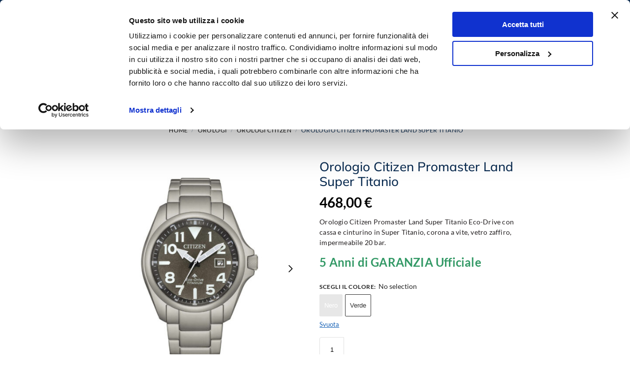

--- FILE ---
content_type: text/html; charset=UTF-8
request_url: https://www.rensiweb.com/it/orologio-citizen-promaster-land-super-titanio.html
body_size: 53703
content:
<!doctype html>
<html lang="it-IT" prefix="og: https://ogp.me/ns#">
<head>
<meta charset="UTF-8">
<meta name="viewport" content="height=device-height, width=device-width, initial-scale=1">
<link rel="profile" href="https://gmpg.org/xfn/11">
<link rel="pingback" href="https://www.rensiweb.com/xmlrpc.php">
<script id="Cookiebot" src="https://consent.cookiebot.com/uc.js" data-cbid="d98befb5-c72b-4b46-a778-d6b333c64fcd" data-blockingmode="auto" type="text/javascript"></script><link rel="alternate" hreflang="it" href="https://www.rensiweb.com/it/orologio-citizen-promaster-land-super-titanio.html" />
<link rel="alternate" hreflang="en" href="https://www.rensiweb.com/en/citizen-promaster-land-super-titanium-watch.html" />
<link rel="alternate" hreflang="x-default" href="https://www.rensiweb.com/it/orologio-citizen-promaster-land-super-titanio.html" />
<!-- Google Tag Manager by PYS -->
<script data-cfasync="false" data-pagespeed-no-defer>
window.dataLayerPYS = window.dataLayerPYS || [];
</script>
<!-- End Google Tag Manager by PYS -->
<!-- Ottimizzazione per i motori di ricerca di Rank Math - https://rankmath.com/ -->
<title>Orologio Citizen Promaster Land Super Titanio - Rensi Web</title>
<meta name="description" content="Orologio Citizen Promaster Land Super Titanio Eco-Drive con cassa e bracciale in Super Titanio, corona a vite, vetro zaffiro, impermeabile 20 bar."/>
<meta name="robots" content="follow, index, max-snippet:-1, max-video-preview:-1, max-image-preview:large"/>
<link rel="canonical" href="https://www.rensiweb.com/it/orologio-citizen-promaster-land-super-titanio.html" />
<meta property="og:locale" content="it_IT" />
<meta property="og:type" content="product" />
<meta property="og:title" content="Orologio Citizen Promaster Land Super Titanio - Rensi Web" />
<meta property="og:description" content="Orologio Citizen Promaster Land Super Titanio Eco-Drive con cassa e bracciale in Super Titanio, corona a vite, vetro zaffiro, impermeabile 20 bar." />
<meta property="og:url" content="https://www.rensiweb.com/it/orologio-citizen-promaster-land-super-titanio.html" />
<meta property="og:site_name" content="Rensi Gioielli" />
<meta property="og:updated_time" content="2026-01-18T20:53:39+01:00" />
<meta property="og:image" content="https://www.rensiweb.com/wp-content/uploads/orologio-citizen-promaster-land-super-titanio-bn0241-59h-1-1.jpg" />
<meta property="og:image:secure_url" content="https://www.rensiweb.com/wp-content/uploads/orologio-citizen-promaster-land-super-titanio-bn0241-59h-1-1.jpg" />
<meta property="og:image:width" content="1080" />
<meta property="og:image:height" content="1080" />
<meta property="og:image:alt" content="Orologio Citizen" />
<meta property="og:image:type" content="image/jpeg" />
<meta property="product:availability" content="instock" />
<meta property="product:retailer_item_id" content="BN0241" />
<meta name="twitter:card" content="summary_large_image" />
<meta name="twitter:title" content="Orologio Citizen Promaster Land Super Titanio - Rensi Web" />
<meta name="twitter:description" content="Orologio Citizen Promaster Land Super Titanio Eco-Drive con cassa e bracciale in Super Titanio, corona a vite, vetro zaffiro, impermeabile 20 bar." />
<meta name="twitter:image" content="https://www.rensiweb.com/wp-content/uploads/orologio-citizen-promaster-land-super-titanio-bn0241-59h-1-1.jpg" />
<meta name="twitter:label1" content="Prezzo" />
<meta name="twitter:data1" content="468,00&nbsp;&euro;" />
<meta name="twitter:label2" content="Disponibilità" />
<meta name="twitter:data2" content="In stock" />
<script type="application/ld+json" class="rank-math-schema-pro">{"@context":"https://schema.org","@graph":[{"@type":"Organization","@id":"https://www.rensiweb.com/it#organization/","name":"Rensi Gioielli","url":"https://www.rensiweb.com/it","logo":{"@type":"ImageObject","@id":"https://www.rensiweb.com/it#logo/","url":"https://www.rensiweb.com/wp-content/uploads/cropped-logo-rensi.jpg","contentUrl":"https://www.rensiweb.com/wp-content/uploads/cropped-logo-rensi.jpg","caption":"Rensi Gioielli","inLanguage":"it-IT","width":"230","height":"54"}},{"@type":"WebSite","@id":"https://www.rensiweb.com/it#website/","url":"https://www.rensiweb.com/it","name":"Rensi Gioielli","publisher":{"@id":"https://www.rensiweb.com/it#organization/"},"inLanguage":"it-IT"},{"@type":"ImageObject","@id":"https://www.rensiweb.com/wp-content/uploads/orologio-citizen-promaster-land-super-titanio-bn0241-59h-1-1.jpg","url":"https://www.rensiweb.com/wp-content/uploads/orologio-citizen-promaster-land-super-titanio-bn0241-59h-1-1.jpg","width":"1080","height":"1080","inLanguage":"it-IT"},{"@type":"BreadcrumbList","@id":"https://www.rensiweb.com/it/orologio-citizen-promaster-land-super-titanio.html#breadcrumb","itemListElement":[{"@type":"ListItem","position":"1","item":{"@id":"https://www.rensiweb.com/it","name":"Home"}},{"@type":"ListItem","position":"2","item":{"@id":"https://www.rensiweb.com/it/orologio-citizen-promaster-land-super-titanio.html","name":"Orologio Citizen Promaster Land Super Titanio"}}]},{"@type":"WebPage","@id":"https://www.rensiweb.com/it/orologio-citizen-promaster-land-super-titanio.html#webpage","url":"https://www.rensiweb.com/it/orologio-citizen-promaster-land-super-titanio.html","name":"Orologio Citizen Promaster Land Super Titanio - Rensi Web","datePublished":"2024-01-25T12:42:52+01:00","dateModified":"2026-01-18T20:53:39+01:00","isPartOf":{"@id":"https://www.rensiweb.com/it#website/"},"primaryImageOfPage":{"@id":"https://www.rensiweb.com/wp-content/uploads/orologio-citizen-promaster-land-super-titanio-bn0241-59h-1-1.jpg"},"inLanguage":"it-IT","breadcrumb":{"@id":"https://www.rensiweb.com/it/orologio-citizen-promaster-land-super-titanio.html#breadcrumb"}},{"@type":"ProductGroup","name":"Orologio Citizen Promaster Land Super Titanio - Rensi Web","description":"Orologio Citizen Promaster Land Super Titanio Eco-Drive con cassa e bracciale in Super Titanio, corona a vite, vetro zaffiro, impermeabile 20 bar.","sku":"BN0241","category":"Orologi","mainEntityOfPage":{"@id":"https://www.rensiweb.com/it/orologio-citizen-promaster-land-super-titanio.html#webpage"},"image":{"@id":"https://www.rensiweb.com/wp-content/uploads/orologio-citizen-promaster-land-super-titanio-bn0241-59h-1-1.jpg"},"color":"Nero, Verde","additionalProperty":[{"@type":"PropertyValue","name":"pa_cp_sesso","value":"Uomo"},{"@type":"PropertyValue","name":"pa_cp_categoria_orl","value":"Solo Tempo"},{"@type":"PropertyValue","name":"pa_cp_movimento","value":"Quarzo a carica di luce"},{"@type":"PropertyValue","name":"pa_cp_cassa","value":"Titanio"},{"@type":"PropertyValue","name":"pa_cp_cinturino","value":"Titanio"},{"@type":"PropertyValue","name":"pa_cp_quadrante","value":"Nero, Verde"},{"@type":"PropertyValue","name":"pa_cp_vetro","value":"Zaffiro antiriflesso"},{"@type":"PropertyValue","name":"pa_cp_water_resistant","value":"20 bar/200m"},{"@type":"PropertyValue","name":"pa_cp_forma_cassa","value":"Rotonda"},{"@type":"PropertyValue","name":"pa_cp_misura_cassa_mm","value":"41.00"},{"@type":"PropertyValue","name":"pa_cp_range_cassa_mm","value":"41-45"},{"@type":"PropertyValue","name":"pa_cp_collezione","value":"Citizen Promaster Land Super Titanio"}],"url":"https://www.rensiweb.com/it/orologio-citizen-promaster-land-super-titanio.html","productGroupID":"BN0241","hasVariant":[{"@type":"Product","sku":"BN0241-59H","name":"Orologio Citizen Promaster Land Super Titanio - Nero","description":"Orologio Citizen Promaster Land Super Titanio Eco-Drive con cassa e cinturino in Super Titanio, corona a vite, vetro zaffiro, impermeabile 20 bar. 5 Anni di GARANZIA Ufficiale","image":"https://www.rensiweb.com/wp-content/uploads/orologio-citizen-promaster-land-super-titanio-bn0241-59h-1.jpg","offers":{"@type":"Offer","description":"Orologio Citizen Promaster Land Super Titanio Eco-Drive con cassa e cinturino in Super Titanio, corona a vite, vetro zaffiro, impermeabile 20 bar. 5 Anni di GARANZIA Ufficiale","price":"468","priceCurrency":"EUR","availability":"https://schema.org/OutOfStock","itemCondition":"NewCondition","priceValidUntil":"2027-12-31","url":"https://www.rensiweb.com/it/orologio-citizen-promaster-land-super-titanio.html?attribute_pa_cf_colore_orl=nero"}},{"@type":"Product","sku":"BN0241-59W","name":"Orologio Citizen Promaster Land Super Titanio - Verde","description":"Orologio Citizen Promaster Land Super Titanio Eco-Drive con cassa e cinturino in Super Titanio, corona a vite, vetro zaffiro, impermeabile 20 bar. 5 Anni di GARANZIA Ufficiale","image":"https://www.rensiweb.com/wp-content/uploads/orologio-citizen-promaster-land-super-titanio-bn0241-59w-1.jpg","offers":{"@type":"Offer","description":"Orologio Citizen Promaster Land Super Titanio Eco-Drive con cassa e cinturino in Super Titanio, corona a vite, vetro zaffiro, impermeabile 20 bar. 5 Anni di GARANZIA Ufficiale","price":"468","priceCurrency":"EUR","availability":"https://schema.org/InStock","itemCondition":"NewCondition","priceValidUntil":"2027-12-31","url":"https://www.rensiweb.com/it/orologio-citizen-promaster-land-super-titanio.html?attribute_pa_cf_colore_orl=verde"}}],"@id":"https://www.rensiweb.com/it/orologio-citizen-promaster-land-super-titanio.html#richSnippet"}]}</script>
<!-- /Rank Math WordPress SEO plugin -->
<script type='application/javascript' id='pys-version-script'>console.log('PixelYourSite PRO version 12.3.4.1');</script>
<link rel="alternate" title="oEmbed (JSON)" type="application/json+oembed" href="https://www.rensiweb.com/it/wp-json/oembed/1.0/embed?url=https%3A%2F%2Fwww.rensiweb.com%2Fit%2Forologio-citizen-promaster-land-super-titanio.html" />
<link rel="alternate" title="oEmbed (XML)" type="text/xml+oembed" href="https://www.rensiweb.com/it/wp-json/oembed/1.0/embed?url=https%3A%2F%2Fwww.rensiweb.com%2Fit%2Forologio-citizen-promaster-land-super-titanio.html&#038;format=xml" />
<style type="text/css">
@keyframes cgkit-loading { 0% { background-position: 100% 50%; } 100% { background-position: 0 50%; } }
body ul.products li.product.cgkit-swatch-loading .woocommerce-image__wrapper,
body ul.products li.product.cgkit-swatch-loading .woocommerce-card__header > * { color: transparent !important; background: linear-gradient(100deg, #ececec 30%, #f5f5f5 50%, #ececec 70%); border-radius: 5px; background-size: 400%; animation: cgkit-loading 1.2s ease-in-out infinite; }
body ul.products li.product.cgkit-swatch-loading .woocommerce-image__wrapper > *,
body ul.products li.product.cgkit-swatch-loading .woocommerce-card__header > * > * { visibility: hidden; }
ul.products li.product.cgkit-swatch-loading .woocommerce-card__header .product__categories,
ul.products li.product.cgkit-swatch-loading .woocommerce-card__header .woocommerce-loop-product__title,
ul.products li.product.cgkit-swatch-loading .woocommerce-card__header .price { display: table; width: auto;  }
ul.products li.product.cgkit-swatch-loading .woocommerce-card__header .star-rating:before { visibility: hidden; }
</style>
<style id='wp-img-auto-sizes-contain-inline-css' type='text/css'>
img:is([sizes=auto i],[sizes^="auto," i]){contain-intrinsic-size:3000px 1500px}
/*# sourceURL=wp-img-auto-sizes-contain-inline-css */
</style>
<link rel='stylesheet' id='commercekit-wishlist-css-css' href='https://www.rensiweb.com/wp-content/plugins/commercegurus-commercekit/assets/css/wishlist.css?ver=2.4.4' type='text/css' media='all' />
<link rel='stylesheet' id='commercekit-ajax-search-css-css' href='https://www.rensiweb.com/wp-content/plugins/commercegurus-commercekit/assets/css/ajax-search.css?ver=2.4.4' type='text/css' media='all' />
<link rel='stylesheet' id='commercekit-attribute-swatches-css-css' href='https://www.rensiweb.com/wp-content/plugins/commercegurus-commercekit/assets/css/commercegurus-attribute-swatches.css?ver=2.4.4' type='text/css' media='all' />
<link rel='stylesheet' id='commercekit-attribute-swatches-plp-css-css' href='https://www.rensiweb.com/wp-content/plugins/commercegurus-commercekit/assets/css/commercegurus-attribute-swatches-plp.css?ver=2.4.4' type='text/css' media='all' />
<link rel='stylesheet' id='commercekit-as-tooltip-css-css' href='https://www.rensiweb.com/wp-content/plugins/commercegurus-commercekit/assets/css/commercegurus-as-tooltip.css?ver=2.4.4' type='text/css' media='all' />
<link rel='stylesheet' id='commercekit-sticky-atc-css-css' href='https://www.rensiweb.com/wp-content/plugins/commercegurus-commercekit/assets/css/commercekit-sticky-atc.css?ver=2.4.4' type='text/css' media='all' />
<style id='woocommerce-inline-inline-css' type='text/css'>
.woocommerce form .form-row .required { visibility: visible; }
/*# sourceURL=woocommerce-inline-inline-css */
</style>
<link rel='stylesheet' id='wpml-legacy-horizontal-list-0-css' href='https://www.rensiweb.com/wp-content/plugins/sitepress-multilingual-cms/templates/language-switchers/legacy-list-horizontal/style.min.css?ver=1' type='text/css' media='all' />
<link rel='stylesheet' id='wc-bis-css-css' href='https://www.rensiweb.com/wp-content/plugins/woocommerce-back-in-stock-notifications/assets/css/frontend/woocommerce.css?ver=3.3.3' type='text/css' media='all' />
<link rel='stylesheet' id='dashicons-css' href='https://www.rensiweb.com/wp-includes/css/dashicons.min.css?ver=6.9' type='text/css' media='all' />
<style id='dashicons-inline-css' type='text/css'>
[data-font="Dashicons"]:before {font-family: 'Dashicons' !important;content: attr(data-icon) !important;speak: none !important;font-weight: normal !important;font-variant: normal !important;text-transform: none !important;line-height: 1 !important;font-style: normal !important;-webkit-font-smoothing: antialiased !important;-moz-osx-font-smoothing: grayscale !important;}
/*# sourceURL=dashicons-inline-css */
</style>
<link rel='stylesheet' id='woocommerce-addons-css-css' href='https://www.rensiweb.com/wp-content/plugins/woocommerce-product-addons/assets/css/frontend/frontend.css?ver=8.1.2' type='text/css' media='all' />
<link rel='stylesheet' id='gateway-css' href='https://www.rensiweb.com/wp-content/plugins/woocommerce-paypal-payments/modules/ppcp-button/assets/css/gateway.css?ver=3.3.1' type='text/css' media='all' />
<link rel='stylesheet' id='yith-infs-style-css' href='https://www.rensiweb.com/wp-content/plugins/yith-infinite-scrolling/assets/css/frontend.css?ver=2.4.0' type='text/css' media='all' />
<link rel='stylesheet' id='brands-styles-css' href='https://www.rensiweb.com/wp-content/plugins/woocommerce/assets/css/brands.css?ver=10.4.3' type='text/css' media='all' />
<link rel='stylesheet' id='commercegurus-swiperjscss-css' href='https://www.rensiweb.com/wp-content/plugins/commercegurus-commercekit/assets/css/swiper-bundle.min.css?ver=2.4.4' type='text/css' media='all' />
<link rel='stylesheet' id='commercegurus-photoswipe-css' href='https://www.rensiweb.com/wp-content/plugins/commercegurus-commercekit/assets/css/photoswipe.min.css?ver=2.4.4' type='text/css' media='all' />
<link rel='stylesheet' id='commercegurus-photoswipe-skin-css' href='https://www.rensiweb.com/wp-content/plugins/commercegurus-commercekit/assets/css/default-skin.min.css?ver=2.4.4' type='text/css' media='all' />
<link rel='stylesheet' id='shoptimizer-style-css' href='https://www.rensiweb.com/wp-content/themes/shoptimizer/style.css?ver=2.9.1' type='text/css' media='all' />
<link rel='stylesheet' id='shoptimizer-child-style-css' href='https://www.rensiweb.com/wp-content/themes/shoptimizer-child-theme/style.css?ver=1.2.1' type='text/css' media='all' />
<link rel='stylesheet' id='shoptimizer-main-css' href='https://www.rensiweb.com/wp-content/themes/shoptimizer/assets/css/main/main.css?ver=2.9.1' type='text/css' media='all' />
<link rel='stylesheet' id='shoptimizer-product-css' href='https://www.rensiweb.com/wp-content/themes/shoptimizer/assets/css/main/product.css?ver=2.9.1' type='text/css' media='all' />
<link rel='stylesheet' id='shoptimizer-comments-css' href='https://www.rensiweb.com/wp-content/themes/shoptimizer/assets/css/main/comments.css?ver=2.9.1' type='text/css' media='all' />
<link rel='stylesheet' id='shoptimizer-blocks-css' href='https://www.rensiweb.com/wp-content/themes/shoptimizer/assets/css/main/blocks.css?ver=2.9.1' type='text/css' media='all' />
<link rel='stylesheet' id='shoptimizer-reduced-motion-css' href='https://www.rensiweb.com/wp-content/themes/shoptimizer/assets/css/components/accessibility/reduced-motion.css?ver=2.9.1' type='text/css' media='all' />
<link rel='stylesheet' id='elementor-frontend-css' href='https://www.rensiweb.com/wp-content/plugins/elementor/assets/css/frontend.min.css?ver=3.34.1' type='text/css' media='all' />
<style id='elementor-frontend-inline-css' type='text/css'>
.elementor-kit-15128{--e-global-color-primary:#1A64B7;--e-global-color-secondary:#54595F;--e-global-color-text:#7A7A7A;--e-global-color-accent:#61CE70;--e-global-typography-primary-font-family:"Lato";--e-global-typography-primary-font-weight:700;--e-global-typography-secondary-font-family:"Lato";--e-global-typography-secondary-font-weight:400;--e-global-typography-text-font-family:"Lato";--e-global-typography-text-font-weight:400;--e-global-typography-accent-font-family:"Lato";--e-global-typography-accent-font-weight:500;font-family:"Lato", Sans-serif;}.elementor-kit-15128 e-page-transition{background-color:#FFBC7D;}.elementor-kit-15128 h1{font-family:"Lato", Sans-serif;font-weight:700;}.elementor-kit-15128 h2{font-family:"Lato", Sans-serif;font-weight:700;}.elementor-kit-15128 h3{font-family:"Lato", Sans-serif;font-weight:700;}.elementor-kit-15128 h4{font-family:"Lato", Sans-serif;}.elementor-section.elementor-section-boxed > .elementor-container{max-width:1140px;}.e-con{--container-max-width:1140px;}.elementor-widget:not(:last-child){margin-block-end:20px;}.elementor-element{--widgets-spacing:20px 20px;--widgets-spacing-row:20px;--widgets-spacing-column:20px;}{}h1.entry-title{display:var(--page-title-display);}@media(max-width:1024px){.elementor-section.elementor-section-boxed > .elementor-container{max-width:1024px;}.e-con{--container-max-width:1024px;}}@media(max-width:767px){.elementor-section.elementor-section-boxed > .elementor-container{max-width:767px;}.e-con{--container-max-width:767px;}}
.elementor-16799 .elementor-element.elementor-element-7d558ac{margin-top:80px;margin-bottom:0px;padding:3px 3px 3px 3px;}.elementor-16799 .elementor-element.elementor-element-ce9b50c > .elementor-element-populated{margin:0px 0px 0px 0px;--e-column-margin-right:0px;--e-column-margin-left:0px;padding:0px 0px 0px 0px;}.elementor-16799 .elementor-element.elementor-element-32d8167 > .elementor-container > .elementor-column > .elementor-widget-wrap{align-content:center;align-items:center;}.elementor-16799 .elementor-element.elementor-element-32d8167:not(.elementor-motion-effects-element-type-background), .elementor-16799 .elementor-element.elementor-element-32d8167 > .elementor-motion-effects-container > .elementor-motion-effects-layer{background-color:#F5F8FB;}.elementor-16799 .elementor-element.elementor-element-32d8167{transition:background 0.3s, border 0.3s, border-radius 0.3s, box-shadow 0.3s;padding:15px 0px 15px 0px;}.elementor-16799 .elementor-element.elementor-element-32d8167 > .elementor-background-overlay{transition:background 0.3s, border-radius 0.3s, opacity 0.3s;}.elementor-16799 .elementor-element.elementor-element-88bf302.elementor-column > .elementor-widget-wrap{justify-content:flex-end;}.elementor-16799 .elementor-element.elementor-element-88bf302 > .elementor-element-populated{padding:0px 10px 0px 0px;}.elementor-16799 .elementor-element.elementor-element-133e9f1 .elementor-icon-box-wrapper{align-items:start;gap:16px;}.elementor-16799 .elementor-element.elementor-element-133e9f1 .elementor-icon-box-title{margin-block-end:0px;color:#323232;}.elementor-16799 .elementor-element.elementor-element-133e9f1 .elementor-icon{font-size:50px;}.elementor-16799 .elementor-element.elementor-element-133e9f1 .elementor-icon-box-title, .elementor-16799 .elementor-element.elementor-element-133e9f1 .elementor-icon-box-title a{font-size:18px;}.elementor-16799 .elementor-element.elementor-element-133e9f1 .elementor-icon-box-description{color:#323232;}.elementor-16799 .elementor-element.elementor-element-8cf80f2.elementor-column > .elementor-widget-wrap{justify-content:flex-end;}.elementor-16799 .elementor-element.elementor-element-8cf80f2 > .elementor-element-populated{padding:0px 10px 0px 0px;}.elementor-16799 .elementor-element.elementor-element-0de22ba .elementor-icon-box-wrapper{align-items:start;gap:16px;}.elementor-16799 .elementor-element.elementor-element-0de22ba .elementor-icon-box-title{margin-block-end:0px;color:#323232;}.elementor-16799 .elementor-element.elementor-element-0de22ba .elementor-icon{font-size:50px;}.elementor-16799 .elementor-element.elementor-element-0de22ba .elementor-icon-box-title, .elementor-16799 .elementor-element.elementor-element-0de22ba .elementor-icon-box-title a{font-size:18px;}.elementor-16799 .elementor-element.elementor-element-0de22ba .elementor-icon-box-description{color:#323232;}.elementor-16799 .elementor-element.elementor-element-0d6831f.elementor-column > .elementor-widget-wrap{justify-content:flex-end;}.elementor-16799 .elementor-element.elementor-element-0d6831f > .elementor-element-populated{padding:0px 10px 0px 0px;}.elementor-16799 .elementor-element.elementor-element-4bae118 .elementor-icon-box-wrapper{align-items:start;gap:16px;}.elementor-16799 .elementor-element.elementor-element-4bae118 .elementor-icon-box-title{margin-block-end:0px;color:#323232;}.elementor-16799 .elementor-element.elementor-element-4bae118 .elementor-icon{font-size:50px;}.elementor-16799 .elementor-element.elementor-element-4bae118 .elementor-icon-box-title, .elementor-16799 .elementor-element.elementor-element-4bae118 .elementor-icon-box-title a{font-size:18px;}.elementor-16799 .elementor-element.elementor-element-4bae118 .elementor-icon-box-description{color:#323232;}.elementor-16799 .elementor-element.elementor-element-72ca600.elementor-column > .elementor-widget-wrap{justify-content:flex-end;}.elementor-16799 .elementor-element.elementor-element-72ca600 > .elementor-element-populated{padding:0px 0px 0px 10px;}.elementor-16799 .elementor-element.elementor-element-59d8a68 .elementor-icon-box-wrapper{align-items:start;gap:16px;}.elementor-16799 .elementor-element.elementor-element-59d8a68 .elementor-icon-box-title{margin-block-end:0px;color:#323232;}.elementor-16799 .elementor-element.elementor-element-59d8a68.elementor-view-stacked .elementor-icon{background-color:var( --e-global-color-primary );}.elementor-16799 .elementor-element.elementor-element-59d8a68.elementor-view-framed .elementor-icon, .elementor-16799 .elementor-element.elementor-element-59d8a68.elementor-view-default .elementor-icon{fill:var( --e-global-color-primary );color:var( --e-global-color-primary );border-color:var( --e-global-color-primary );}.elementor-16799 .elementor-element.elementor-element-59d8a68 .elementor-icon{font-size:40px;padding:6px;}.elementor-16799 .elementor-element.elementor-element-59d8a68 .elementor-icon-box-title, .elementor-16799 .elementor-element.elementor-element-59d8a68 .elementor-icon-box-title a{font-size:18px;}.elementor-16799 .elementor-element.elementor-element-59d8a68 .elementor-icon-box-description{color:#323232;}.elementor-16799 .elementor-element.elementor-element-1954957f:not(.elementor-motion-effects-element-type-background), .elementor-16799 .elementor-element.elementor-element-1954957f > .elementor-motion-effects-container > .elementor-motion-effects-layer{background-color:var( --e-global-color-primary );}.elementor-16799 .elementor-element.elementor-element-1954957f{transition:background 0.3s, border 0.3s, border-radius 0.3s, box-shadow 0.3s;padding:60px 0px 60px 0px;}.elementor-16799 .elementor-element.elementor-element-1954957f > .elementor-background-overlay{transition:background 0.3s, border-radius 0.3s, opacity 0.3s;}.elementor-16799 .elementor-element.elementor-element-8252574{text-align:start;}.elementor-16799 .elementor-element.elementor-element-8252574 img{max-width:170px;}.elementor-16799 .elementor-element.elementor-element-ec1038e > .elementor-widget-container{margin:0px 0px 0px 0px;}.elementor-16799 .elementor-element.elementor-element-ec1038e{color:#FFFFFF;}.elementor-bc-flex-widget .elementor-16799 .elementor-element.elementor-element-2ec5c6fb.elementor-column .elementor-widget-wrap{align-items:flex-start;}.elementor-16799 .elementor-element.elementor-element-2ec5c6fb.elementor-column.elementor-element[data-element_type="column"] > .elementor-widget-wrap.elementor-element-populated{align-content:flex-start;align-items:flex-start;}.elementor-16799 .elementor-element.elementor-element-2ec5c6fb > .elementor-widget-wrap > .elementor-widget:not(.elementor-widget__width-auto):not(.elementor-widget__width-initial):not(:last-child):not(.elementor-absolute){margin-block-end:25px;}.elementor-16799 .elementor-element.elementor-element-6bc2f00a .elementor-heading-title{font-size:20px;font-weight:700;text-transform:uppercase;letter-spacing:0.5px;color:#ffffff;}.elementor-16799 .elementor-element.elementor-element-9d8e7a6 > .elementor-widget-container{margin:0px 0px 0px 0px;}.elementor-16799 .elementor-element.elementor-element-9d8e7a6 .elementor-icon-list-items:not(.elementor-inline-items) .elementor-icon-list-item:not(:last-child){padding-block-end:calc(15px/2);}.elementor-16799 .elementor-element.elementor-element-9d8e7a6 .elementor-icon-list-items:not(.elementor-inline-items) .elementor-icon-list-item:not(:first-child){margin-block-start:calc(15px/2);}.elementor-16799 .elementor-element.elementor-element-9d8e7a6 .elementor-icon-list-items.elementor-inline-items .elementor-icon-list-item{margin-inline:calc(15px/2);}.elementor-16799 .elementor-element.elementor-element-9d8e7a6 .elementor-icon-list-items.elementor-inline-items{margin-inline:calc(-15px/2);}.elementor-16799 .elementor-element.elementor-element-9d8e7a6 .elementor-icon-list-items.elementor-inline-items .elementor-icon-list-item:after{inset-inline-end:calc(-15px/2);}.elementor-16799 .elementor-element.elementor-element-9d8e7a6 .elementor-icon-list-icon i{color:#FFFFFF;transition:color 0.3s;}.elementor-16799 .elementor-element.elementor-element-9d8e7a6 .elementor-icon-list-icon svg{fill:#FFFFFF;transition:fill 0.3s;}.elementor-16799 .elementor-element.elementor-element-9d8e7a6{--e-icon-list-icon-size:18px;--e-icon-list-icon-align:center;--e-icon-list-icon-margin:0 calc(var(--e-icon-list-icon-size, 1em) * 0.125);--icon-vertical-offset:0px;}.elementor-16799 .elementor-element.elementor-element-9d8e7a6 .elementor-icon-list-icon{padding-inline-end:9px;}.elementor-16799 .elementor-element.elementor-element-9d8e7a6 .elementor-icon-list-item > .elementor-icon-list-text, .elementor-16799 .elementor-element.elementor-element-9d8e7a6 .elementor-icon-list-item > a{font-size:17px;font-weight:400;line-height:1.3em;}.elementor-16799 .elementor-element.elementor-element-9d8e7a6 .elementor-icon-list-text{color:#FFFFFF;transition:color 0.3s;}.elementor-bc-flex-widget .elementor-16799 .elementor-element.elementor-element-6b7761de.elementor-column .elementor-widget-wrap{align-items:flex-start;}.elementor-16799 .elementor-element.elementor-element-6b7761de.elementor-column.elementor-element[data-element_type="column"] > .elementor-widget-wrap.elementor-element-populated{align-content:flex-start;align-items:flex-start;}.elementor-16799 .elementor-element.elementor-element-1dd710fd .elementor-heading-title{font-size:20px;font-weight:700;text-transform:uppercase;letter-spacing:0.5px;color:#ffffff;}.elementor-16799 .elementor-element.elementor-element-e459123 > .elementor-widget-container{margin:0px 0px 0px 0px;padding:0px 0px 0px 0px;}.elementor-16799 .elementor-element.elementor-element-e459123 .elementor-nav-menu .elementor-item{font-size:17px;font-weight:300;}.elementor-16799 .elementor-element.elementor-element-e459123 .elementor-nav-menu--main .elementor-item{color:#FFFFFF;fill:#FFFFFF;padding-top:6px;padding-bottom:6px;}.elementor-bc-flex-widget .elementor-16799 .elementor-element.elementor-element-5caa435.elementor-column .elementor-widget-wrap{align-items:flex-start;}.elementor-16799 .elementor-element.elementor-element-5caa435.elementor-column.elementor-element[data-element_type="column"] > .elementor-widget-wrap.elementor-element-populated{align-content:flex-start;align-items:flex-start;}.elementor-16799 .elementor-element.elementor-element-3e04c0b4 .elementor-heading-title{font-size:20px;font-weight:700;text-transform:uppercase;letter-spacing:0.5px;color:#ffffff;}.elementor-16799 .elementor-element.elementor-element-4a52e16 > .elementor-widget-container{margin:0px 0px 0px 0px;padding:0px 0px 0px 0px;}.elementor-16799 .elementor-element.elementor-element-4a52e16 .elementor-nav-menu .elementor-item{font-size:17px;font-weight:300;}.elementor-16799 .elementor-element.elementor-element-4a52e16 .elementor-nav-menu--main .elementor-item{color:#FFFFFF;fill:#FFFFFF;padding-top:6px;padding-bottom:6px;}.elementor-16799 .elementor-element.elementor-element-59259daf > .elementor-container > .elementor-column > .elementor-widget-wrap{align-content:center;align-items:center;}.elementor-16799 .elementor-element.elementor-element-59259daf:not(.elementor-motion-effects-element-type-background), .elementor-16799 .elementor-element.elementor-element-59259daf > .elementor-motion-effects-container > .elementor-motion-effects-layer{background-color:#FFFFFF;}.elementor-16799 .elementor-element.elementor-element-59259daf > .elementor-container{min-height:50px;}.elementor-16799 .elementor-element.elementor-element-59259daf{transition:background 0.3s, border 0.3s, border-radius 0.3s, box-shadow 0.3s;}.elementor-16799 .elementor-element.elementor-element-59259daf > .elementor-background-overlay{transition:background 0.3s, border-radius 0.3s, opacity 0.3s;}.elementor-16799 .elementor-element.elementor-element-2a64e7de .elementor-heading-title{font-size:16px;font-weight:300;color:var( --e-global-color-primary );}.elementor-16799 .elementor-element.elementor-element-3ff71af1{--grid-template-columns:repeat(0, auto);--icon-size:15px;--grid-column-gap:24px;--grid-row-gap:0px;}.elementor-16799 .elementor-element.elementor-element-3ff71af1 .elementor-widget-container{text-align:right;}.elementor-16799 .elementor-element.elementor-element-3ff71af1 .elementor-social-icon{background-color:#FFFFFF;--icon-padding:0em;}.elementor-16799 .elementor-element.elementor-element-3ff71af1 .elementor-social-icon i{color:var( --e-global-color-primary );}.elementor-16799 .elementor-element.elementor-element-3ff71af1 .elementor-social-icon svg{fill:var( --e-global-color-primary );}.elementor-16799 .elementor-element.elementor-element-3ff71af1 .elementor-social-icon:hover i{color:#f49ac3;}.elementor-16799 .elementor-element.elementor-element-3ff71af1 .elementor-social-icon:hover svg{fill:#f49ac3;}.elementor-theme-builder-content-area{height:400px;}.elementor-location-header:before, .elementor-location-footer:before{content:"";display:table;clear:both;}@media(min-width:768px){.elementor-16799 .elementor-element.elementor-element-ce9b50c{width:100%;}}@media(max-width:1024px) and (min-width:768px){.elementor-16799 .elementor-element.elementor-element-2b8d5c2b{width:100%;}.elementor-16799 .elementor-element.elementor-element-2ec5c6fb{width:33%;}.elementor-16799 .elementor-element.elementor-element-6b7761de{width:33%;}.elementor-16799 .elementor-element.elementor-element-5caa435{width:33%;}}@media(max-width:1024px){.elementor-16799 .elementor-element.elementor-element-1954957f{padding:50px 20px 50px 20px;}.elementor-16799 .elementor-element.elementor-element-2b8d5c2b > .elementor-element-populated{margin:0px 0px 40px 0px;--e-column-margin-right:0px;--e-column-margin-left:0px;}.elementor-16799 .elementor-element.elementor-element-9d8e7a6 .elementor-icon-list-items:not(.elementor-inline-items) .elementor-icon-list-item:not(:last-child){padding-block-end:calc(12px/2);}.elementor-16799 .elementor-element.elementor-element-9d8e7a6 .elementor-icon-list-items:not(.elementor-inline-items) .elementor-icon-list-item:not(:first-child){margin-block-start:calc(12px/2);}.elementor-16799 .elementor-element.elementor-element-9d8e7a6 .elementor-icon-list-items.elementor-inline-items .elementor-icon-list-item{margin-inline:calc(12px/2);}.elementor-16799 .elementor-element.elementor-element-9d8e7a6 .elementor-icon-list-items.elementor-inline-items{margin-inline:calc(-12px/2);}.elementor-16799 .elementor-element.elementor-element-9d8e7a6 .elementor-icon-list-items.elementor-inline-items .elementor-icon-list-item:after{inset-inline-end:calc(-12px/2);}.elementor-16799 .elementor-element.elementor-element-9d8e7a6 .elementor-icon-list-item > .elementor-icon-list-text, .elementor-16799 .elementor-element.elementor-element-9d8e7a6 .elementor-icon-list-item > a{font-size:13px;}.elementor-16799 .elementor-element.elementor-element-6b7761de > .elementor-element-populated{margin:0px 0px 0px 0px;--e-column-margin-right:0px;--e-column-margin-left:0px;}.elementor-16799 .elementor-element.elementor-element-59259daf{padding:0px 20px 0px 20px;}}@media(max-width:767px){.elementor-16799 .elementor-element.elementor-element-32d8167 > .elementor-container{max-width:294px;}.elementor-16799 .elementor-element.elementor-element-88bf302.elementor-column > .elementor-widget-wrap{justify-content:center;}.elementor-16799 .elementor-element.elementor-element-133e9f1 .elementor-icon{font-size:43px;}.elementor-16799 .elementor-element.elementor-element-133e9f1 .elementor-icon-box-title, .elementor-16799 .elementor-element.elementor-element-133e9f1 .elementor-icon-box-title a{line-height:1.2em;}.elementor-16799 .elementor-element.elementor-element-8cf80f2.elementor-column > .elementor-widget-wrap{justify-content:center;}.elementor-16799 .elementor-element.elementor-element-0de22ba .elementor-icon{font-size:43px;}.elementor-16799 .elementor-element.elementor-element-0de22ba .elementor-icon-box-title, .elementor-16799 .elementor-element.elementor-element-0de22ba .elementor-icon-box-title a{line-height:1.2em;}.elementor-16799 .elementor-element.elementor-element-0d6831f.elementor-column > .elementor-widget-wrap{justify-content:center;}.elementor-16799 .elementor-element.elementor-element-4bae118 .elementor-icon{font-size:43px;}.elementor-16799 .elementor-element.elementor-element-4bae118 .elementor-icon-box-title, .elementor-16799 .elementor-element.elementor-element-4bae118 .elementor-icon-box-title a{line-height:1.2em;}.elementor-16799 .elementor-element.elementor-element-72ca600 > .elementor-element-populated{padding:0px 0px 0px 0px;}.elementor-16799 .elementor-element.elementor-element-59d8a68 .elementor-icon{font-size:31px;}.elementor-16799 .elementor-element.elementor-element-59d8a68 .elementor-icon-box-title, .elementor-16799 .elementor-element.elementor-element-59d8a68 .elementor-icon-box-title a{line-height:1.2em;}.elementor-16799 .elementor-element.elementor-element-1954957f{padding:40px 15px 40px 15px;}.elementor-16799 .elementor-element.elementor-element-2b8d5c2b{width:100%;}.elementor-16799 .elementor-element.elementor-element-2b8d5c2b > .elementor-element-populated{margin:0px 0px 040px 0px;--e-column-margin-right:0px;--e-column-margin-left:0px;}.elementor-16799 .elementor-element.elementor-element-2ec5c6fb{width:100%;}.elementor-16799 .elementor-element.elementor-element-9d8e7a6 > .elementor-widget-container{padding:0px 0px 30px 0px;}.elementor-16799 .elementor-element.elementor-element-6b7761de{width:100%;}.elementor-16799 .elementor-element.elementor-element-1dd710fd .elementor-heading-title{font-size:19px;}.elementor-16799 .elementor-element.elementor-element-e459123 > .elementor-widget-container{padding:0px 0px 20px 0px;}.elementor-16799 .elementor-element.elementor-element-5caa435{width:100%;}.elementor-16799 .elementor-element.elementor-element-3e04c0b4 .elementor-heading-title{font-size:19px;}.elementor-16799 .elementor-element.elementor-element-4a52e16 > .elementor-widget-container{padding:0px 0px 20px 0px;}.elementor-16799 .elementor-element.elementor-element-59259daf{padding:15px 0px 10px 0px;}.elementor-16799 .elementor-element.elementor-element-2a64e7de{text-align:center;}.elementor-16799 .elementor-element.elementor-element-3ff71af1 .elementor-widget-container{text-align:center;}}
/*# sourceURL=elementor-frontend-inline-css */
</style>
<link rel='stylesheet' id='widget-icon-box-css' href='https://www.rensiweb.com/wp-content/plugins/elementor/assets/css/widget-icon-box.min.css?ver=3.34.1' type='text/css' media='all' />
<link rel='stylesheet' id='widget-image-css' href='https://www.rensiweb.com/wp-content/plugins/elementor/assets/css/widget-image.min.css?ver=3.34.1' type='text/css' media='all' />
<link rel='stylesheet' id='widget-heading-css' href='https://www.rensiweb.com/wp-content/plugins/elementor/assets/css/widget-heading.min.css?ver=3.34.1' type='text/css' media='all' />
<link rel='stylesheet' id='widget-icon-list-css' href='https://www.rensiweb.com/wp-content/plugins/elementor/assets/css/widget-icon-list.min.css?ver=3.34.1' type='text/css' media='all' />
<link rel='stylesheet' id='widget-nav-menu-css' href='https://www.rensiweb.com/wp-content/plugins/elementor-pro/assets/css/widget-nav-menu.min.css?ver=3.34.0' type='text/css' media='all' />
<link rel='stylesheet' id='widget-social-icons-css' href='https://www.rensiweb.com/wp-content/plugins/elementor/assets/css/widget-social-icons.min.css?ver=3.34.1' type='text/css' media='all' />
<link rel='stylesheet' id='e-apple-webkit-css' href='https://www.rensiweb.com/wp-content/plugins/elementor/assets/css/conditionals/apple-webkit.min.css?ver=3.34.1' type='text/css' media='all' />
<link rel='stylesheet' id='elementor-icons-css' href='https://www.rensiweb.com/wp-content/plugins/elementor/assets/lib/eicons/css/elementor-icons.min.css?ver=5.45.0' type='text/css' media='all' />
<link rel='stylesheet' id='font-awesome-5-all-css' href='https://www.rensiweb.com/wp-content/plugins/elementor/assets/lib/font-awesome/css/all.min.css?ver=3.34.1' type='text/css' media='all' />
<link rel='stylesheet' id='font-awesome-4-shim-css' href='https://www.rensiweb.com/wp-content/plugins/elementor/assets/lib/font-awesome/css/v4-shims.min.css?ver=3.34.1' type='text/css' media='all' />
<link rel='stylesheet' id='flexible-shipping-free-shipping-css' href='https://www.rensiweb.com/wp-content/plugins/flexible-shipping/assets/dist/css/free-shipping.css?ver=6.5.2.2' type='text/css' media='all' />
<link rel='stylesheet' id='shoptimizer-elementor-pro-css' href='https://www.rensiweb.com/wp-content/themes/shoptimizer/inc/compatibility/elementor-pro/elementor-pro.css?ver=1.2.1' type='text/css' media='all' />
<link rel='stylesheet' id='woo_discount_pro_style-css' href='https://www.rensiweb.com/wp-content/plugins/woo-discount-rules-pro/Assets/Css/awdr_style.css?ver=2.6.13' type='text/css' media='all' />
<link rel='stylesheet' id='elementor-gf-local-lato-css' href='https://www.rensiweb.com/wp-content/uploads/elementor/google-fonts/css/lato.css?ver=1742834797' type='text/css' media='all' />
<link rel='stylesheet' id='elementor-icons-shared-0-css' href='https://www.rensiweb.com/wp-content/plugins/elementor/assets/lib/font-awesome/css/fontawesome.min.css?ver=5.15.3' type='text/css' media='all' />
<link rel='stylesheet' id='elementor-icons-fa-solid-css' href='https://www.rensiweb.com/wp-content/plugins/elementor/assets/lib/font-awesome/css/solid.min.css?ver=5.15.3' type='text/css' media='all' />
<link rel='stylesheet' id='elementor-icons-fa-brands-css' href='https://www.rensiweb.com/wp-content/plugins/elementor/assets/lib/font-awesome/css/brands.min.css?ver=5.15.3' type='text/css' media='all' />
<script type="text/template" id="tmpl-variation-template">
<div class="woocommerce-variation-description">{{{ data.variation.variation_description }}}</div>
<div class="woocommerce-variation-price">{{{ data.variation.price_html }}}</div>
<div class="woocommerce-variation-availability">{{{ data.variation.availability_html }}}</div>
</script>
<script type="text/template" id="tmpl-unavailable-variation-template">
<p role="alert">Questo prodotto non è disponibile. Scegli un&#039;altra combinazione.</p>
</script>
<script type="text/javascript" id="wpml-cookie-js-extra">
/* <![CDATA[ */
var wpml_cookies = {"wp-wpml_current_language":{"value":"it","expires":1,"path":"/"}};
var wpml_cookies = {"wp-wpml_current_language":{"value":"it","expires":1,"path":"/"}};
//# sourceURL=wpml-cookie-js-extra
/* ]]> */
</script>
<script type="text/javascript" src="https://www.rensiweb.com/wp-content/plugins/sitepress-multilingual-cms/res/js/cookies/language-cookie.js?ver=486900" id="wpml-cookie-js" defer="defer" data-wp-strategy="defer"></script>
<script type="text/javascript" id="wfco-utm-tracking-js-extra">
/* <![CDATA[ */
var wffnUtm = {"utc_offset":"60","site_url":"https://www.rensiweb.com","genericParamEvents":"{\"user_roles\":\"guest\",\"plugin\":\"Funnel Builder\"}","cookieKeys":["flt","timezone","is_mobile","browser","fbclid","gclid","referrer","fl_url","utm_source","utm_medium","utm_campaign","utm_term","utm_content"],"excludeDomain":["paypal.com","klarna.com","quickpay.net"]};
//# sourceURL=wfco-utm-tracking-js-extra
/* ]]> */
</script>
<script type="text/javascript" src="https://www.rensiweb.com/wp-content/plugins/wp-marketing-automations/woofunnels/assets/js/utm-tracker.min.js?ver=1.10.12.71" id="wfco-utm-tracking-js" defer="defer" data-wp-strategy="defer"></script>
<script type="text/javascript" id="jquery-core-js-extra">
/* <![CDATA[ */
var pysFacebookRest = {"restApiUrl":"https://www.rensiweb.com/it/wp-json/pys-facebook/v1/event","debug":""};
//# sourceURL=jquery-core-js-extra
/* ]]> */
</script>
<script type="text/javascript" src="https://www.rensiweb.com/wp-includes/js/jquery/jquery.min.js?ver=3.7.1" id="jquery-core-js"></script>
<script type="text/javascript" src="https://www.rensiweb.com/wp-includes/js/jquery/jquery-migrate.min.js?ver=3.4.1" id="jquery-migrate-js"></script>
<script type="text/javascript" src="https://www.rensiweb.com/wp-includes/js/underscore.min.js?ver=1.13.7" id="underscore-js"></script>
<script type="text/javascript" id="wp-util-js-extra">
/* <![CDATA[ */
var _wpUtilSettings = {"ajax":{"url":"/wp-admin/admin-ajax.php"}};
//# sourceURL=wp-util-js-extra
/* ]]> */
</script>
<script type="text/javascript" src="https://www.rensiweb.com/wp-includes/js/wp-util.min.js?ver=6.9" id="wp-util-js"></script>
<script type="text/javascript" src="https://www.rensiweb.com/wp-content/plugins/woocommerce/assets/js/jquery-blockui/jquery.blockUI.min.js?ver=2.7.0-wc.10.4.3" id="wc-jquery-blockui-js" data-wp-strategy="defer"></script>
<script type="text/javascript" id="wc-single-product-js-extra">
/* <![CDATA[ */
var wc_single_product_params = {"i18n_required_rating_text":"Seleziona una valutazione","i18n_rating_options":["1 stella su 5","2 stelle su 5","3 stelle su 5","4 stelle su 5","5 stelle su 5"],"i18n_product_gallery_trigger_text":"Visualizza la galleria di immagini a schermo intero","review_rating_required":"yes","flexslider":{"rtl":false,"animation":"slide","smoothHeight":true,"directionNav":true,"controlNav":"thumbnails","slideshow":false,"animationSpeed":500,"animationLoop":false,"allowOneSlide":false},"zoom_enabled":"","zoom_options":[],"photoswipe_enabled":"","photoswipe_options":{"shareEl":false,"closeOnScroll":false,"history":false,"hideAnimationDuration":0,"showAnimationDuration":0},"flexslider_enabled":""};
//# sourceURL=wc-single-product-js-extra
/* ]]> */
</script>
<script type="text/javascript" src="https://www.rensiweb.com/wp-content/plugins/woocommerce/assets/js/frontend/single-product.min.js?ver=10.4.3" id="wc-single-product-js" defer="defer" data-wp-strategy="defer"></script>
<script type="text/javascript" src="https://www.rensiweb.com/wp-content/plugins/woocommerce/assets/js/js-cookie/js.cookie.min.js?ver=2.1.4-wc.10.4.3" id="wc-js-cookie-js" defer="defer" data-wp-strategy="defer"></script>
<script type="text/javascript" id="woocommerce-js-extra">
/* <![CDATA[ */
var woocommerce_params = {"ajax_url":"/wp-admin/admin-ajax.php","wc_ajax_url":"/it/?wc-ajax=%%endpoint%%","i18n_password_show":"Mostra password","i18n_password_hide":"Nascondi password"};
//# sourceURL=woocommerce-js-extra
/* ]]> */
</script>
<script type="text/javascript" src="https://www.rensiweb.com/wp-content/plugins/woocommerce/assets/js/frontend/woocommerce.min.js?ver=10.4.3" id="woocommerce-js" defer="defer" data-wp-strategy="defer"></script>
<script type="text/javascript" src="https://www.rensiweb.com/wp-content/plugins/woocommerce/assets/js/dompurify/purify.min.js?ver=10.4.3" id="wc-dompurify-js" defer="defer" data-wp-strategy="defer"></script>
<script type="text/javascript" src="https://www.rensiweb.com/wp-content/plugins/elementor/assets/lib/font-awesome/js/v4-shims.min.js?ver=3.34.1" id="font-awesome-4-shim-js"></script>
<script type="text/javascript" src="https://www.rensiweb.com/wp-content/plugins/pixelyoursite-pro/dist/scripts/jquery.bind-first-0.2.3.min.js" id="jquery-bind-first-js"></script>
<script type="text/javascript" src="https://www.rensiweb.com/wp-content/plugins/pixelyoursite-pro/dist/scripts/js.cookie-2.1.3.min.js?ver=2.1.3" id="js-cookie-pys-js"></script>
<script type="text/javascript" src="https://www.rensiweb.com/wp-content/plugins/pixelyoursite-pro/dist/scripts/sha256.js?ver=0.11.0" id="js-sha256-js"></script>
<script type="text/javascript" src="https://www.rensiweb.com/wp-content/plugins/pixelyoursite-pro/dist/scripts/tld.min.js?ver=2.3.1" id="js-tld-js"></script>
<script type="text/javascript" id="pys-js-extra">
/* <![CDATA[ */
var pysOptions = {"staticEvents":{"facebook":{"woo_view_content":[{"delay":0,"type":"static","name":"ViewContent","eventID":"14d9abbc-63c3-488e-8230-04da76e1627c","pixelIds":["269807397012450"],"params":{"content_ids":["BN0241"],"content_type":"product","value":"468","currency":"EUR","contents":[{"id":"BN0241","quantity":1}],"product_price":"468","content_name":"Orologio Citizen Promaster Land Super Titanio","category_name":"Orologi, Senza categoria, Orologi Citizen","page_title":"Orologio Citizen Promaster Land Super Titanio","post_type":"product","post_id":28246,"plugin":"PixelYourSite","event_url":"www.rensiweb.com/it/orologio-citizen-promaster-land-super-titanio.html?srsltid=AfmBOoq8OBWqqW0CM2ktI9l2xrnirlNJ7AruaFBj2kNGhzzBFCz0Nxbh","user_role":"guest"},"e_id":"woo_view_content","ids":[],"hasTimeWindow":false,"timeWindow":0,"woo_order":"","edd_order":""}],"init_event":[{"delay":0,"type":"static","ajaxFire":false,"name":"PageView","eventID":"5b3eaab9-b844-4830-9974-5171c638af70","pixelIds":["269807397012450"],"params":{"categories":"Orologi, Senza categoria, Orologi Citizen","page_title":"Orologio Citizen Promaster Land Super Titanio","post_type":"product","post_id":28246,"plugin":"PixelYourSite","event_url":"www.rensiweb.com/it/orologio-citizen-promaster-land-super-titanio.html?srsltid=AfmBOoq8OBWqqW0CM2ktI9l2xrnirlNJ7AruaFBj2kNGhzzBFCz0Nxbh","user_role":"guest"},"e_id":"init_event","ids":[],"hasTimeWindow":false,"timeWindow":0,"woo_order":"","edd_order":""}]},"ga":{"woo_view_content":[{"delay":0,"type":"static","name":"view_item","unify":false,"trackingIds":["G-G3WZBHN1KD"],"eventID":"14d9abbc-63c3-488e-8230-04da76e1627c","params":{"items":[{"item_id":"28246","item_name":"Orologio Citizen Promaster Land Super Titanio","quantity":1,"price":"468","affiliation":"Rensi Web","item_category":"Orologi","item_category2":"Senza categoria","item_category3":"Orologi Citizen","item_brand":"Citizen"}],"currency":"EUR","ecomm_prodid":"28246","ecomm_pagetype":"product","ecomm_totalvalue":"468","page_title":"Orologio Citizen Promaster Land Super Titanio","post_type":"product","post_id":28246,"plugin":"PixelYourSite","event_url":"www.rensiweb.com/it/orologio-citizen-promaster-land-super-titanio.html?srsltid=AfmBOoq8OBWqqW0CM2ktI9l2xrnirlNJ7AruaFBj2kNGhzzBFCz0Nxbh","user_role":"guest"},"e_id":"woo_view_content","ids":[],"hasTimeWindow":false,"timeWindow":0,"woo_order":"","edd_order":""}]}},"dynamicEvents":{"automatic_event_internal_link":{"facebook":{"delay":0,"type":"dyn","name":"InternalClick","eventID":"dc5989b3-a3c3-4f67-b271-7a2641b79bf6","pixelIds":["269807397012450"],"params":{"page_title":"Orologio Citizen Promaster Land Super Titanio","post_type":"product","post_id":28246,"plugin":"PixelYourSite","event_url":"www.rensiweb.com/it/orologio-citizen-promaster-land-super-titanio.html?srsltid=AfmBOoq8OBWqqW0CM2ktI9l2xrnirlNJ7AruaFBj2kNGhzzBFCz0Nxbh","user_role":"guest"},"e_id":"automatic_event_internal_link","ids":[],"hasTimeWindow":false,"timeWindow":0,"woo_order":"","edd_order":""},"ga":{"delay":0,"type":"dyn","name":"InternalClick","trackingIds":["G-G3WZBHN1KD"],"eventID":"dc5989b3-a3c3-4f67-b271-7a2641b79bf6","params":{"page_title":"Orologio Citizen Promaster Land Super Titanio","post_type":"product","post_id":28246,"plugin":"PixelYourSite","event_url":"www.rensiweb.com/it/orologio-citizen-promaster-land-super-titanio.html?srsltid=AfmBOoq8OBWqqW0CM2ktI9l2xrnirlNJ7AruaFBj2kNGhzzBFCz0Nxbh","user_role":"guest"},"e_id":"automatic_event_internal_link","ids":[],"hasTimeWindow":false,"timeWindow":0,"woo_order":"","edd_order":""}},"automatic_event_outbound_link":{"facebook":{"delay":0,"type":"dyn","name":"OutboundClick","eventID":"c83b67b7-6078-4154-bf0c-dc8ed4bad25d","pixelIds":["269807397012450"],"params":{"page_title":"Orologio Citizen Promaster Land Super Titanio","post_type":"product","post_id":28246,"plugin":"PixelYourSite","event_url":"www.rensiweb.com/it/orologio-citizen-promaster-land-super-titanio.html?srsltid=AfmBOoq8OBWqqW0CM2ktI9l2xrnirlNJ7AruaFBj2kNGhzzBFCz0Nxbh","user_role":"guest"},"e_id":"automatic_event_outbound_link","ids":[],"hasTimeWindow":false,"timeWindow":0,"woo_order":"","edd_order":""},"ga":{"delay":0,"type":"dyn","name":"OutboundClick","trackingIds":["G-G3WZBHN1KD"],"eventID":"c83b67b7-6078-4154-bf0c-dc8ed4bad25d","params":{"page_title":"Orologio Citizen Promaster Land Super Titanio","post_type":"product","post_id":28246,"plugin":"PixelYourSite","event_url":"www.rensiweb.com/it/orologio-citizen-promaster-land-super-titanio.html?srsltid=AfmBOoq8OBWqqW0CM2ktI9l2xrnirlNJ7AruaFBj2kNGhzzBFCz0Nxbh","user_role":"guest"},"e_id":"automatic_event_outbound_link","ids":[],"hasTimeWindow":false,"timeWindow":0,"woo_order":"","edd_order":""}},"automatic_event_video":{"facebook":{"delay":0,"type":"dyn","name":"WatchVideo","eventID":"01df48e0-f5cd-475b-8337-a3c7ce30c633","pixelIds":["269807397012450"],"params":{"page_title":"Orologio Citizen Promaster Land Super Titanio","post_type":"product","post_id":28246,"plugin":"PixelYourSite","event_url":"www.rensiweb.com/it/orologio-citizen-promaster-land-super-titanio.html?srsltid=AfmBOoq8OBWqqW0CM2ktI9l2xrnirlNJ7AruaFBj2kNGhzzBFCz0Nxbh","user_role":"guest"},"e_id":"automatic_event_video","ids":[],"hasTimeWindow":false,"timeWindow":0,"woo_order":"","edd_order":""},"ga":{"delay":0,"type":"dyn","name":"WatchVideo","youtube_disabled":false,"trackingIds":["G-G3WZBHN1KD"],"eventID":"01df48e0-f5cd-475b-8337-a3c7ce30c633","params":{"page_title":"Orologio Citizen Promaster Land Super Titanio","post_type":"product","post_id":28246,"plugin":"PixelYourSite","event_url":"www.rensiweb.com/it/orologio-citizen-promaster-land-super-titanio.html?srsltid=AfmBOoq8OBWqqW0CM2ktI9l2xrnirlNJ7AruaFBj2kNGhzzBFCz0Nxbh","user_role":"guest"},"e_id":"automatic_event_video","ids":[],"hasTimeWindow":false,"timeWindow":0,"woo_order":"","edd_order":""}},"automatic_event_tel_link":{"facebook":{"delay":0,"type":"dyn","name":"TelClick","eventID":"f3f93b01-d71d-46b6-8b5d-5e8570af12b2","pixelIds":["269807397012450"],"params":{"page_title":"Orologio Citizen Promaster Land Super Titanio","post_type":"product","post_id":28246,"plugin":"PixelYourSite","event_url":"www.rensiweb.com/it/orologio-citizen-promaster-land-super-titanio.html?srsltid=AfmBOoq8OBWqqW0CM2ktI9l2xrnirlNJ7AruaFBj2kNGhzzBFCz0Nxbh","user_role":"guest"},"e_id":"automatic_event_tel_link","ids":[],"hasTimeWindow":false,"timeWindow":0,"woo_order":"","edd_order":""},"ga":{"delay":0,"type":"dyn","name":"TelClick","trackingIds":["G-G3WZBHN1KD"],"eventID":"f3f93b01-d71d-46b6-8b5d-5e8570af12b2","params":{"page_title":"Orologio Citizen Promaster Land Super Titanio","post_type":"product","post_id":28246,"plugin":"PixelYourSite","event_url":"www.rensiweb.com/it/orologio-citizen-promaster-land-super-titanio.html?srsltid=AfmBOoq8OBWqqW0CM2ktI9l2xrnirlNJ7AruaFBj2kNGhzzBFCz0Nxbh","user_role":"guest"},"e_id":"automatic_event_tel_link","ids":[],"hasTimeWindow":false,"timeWindow":0,"woo_order":"","edd_order":""}},"automatic_event_email_link":{"facebook":{"delay":0,"type":"dyn","name":"EmailClick","eventID":"120ba47d-76e9-4554-ad34-e7fa450ba926","pixelIds":["269807397012450"],"params":{"page_title":"Orologio Citizen Promaster Land Super Titanio","post_type":"product","post_id":28246,"plugin":"PixelYourSite","event_url":"www.rensiweb.com/it/orologio-citizen-promaster-land-super-titanio.html?srsltid=AfmBOoq8OBWqqW0CM2ktI9l2xrnirlNJ7AruaFBj2kNGhzzBFCz0Nxbh","user_role":"guest"},"e_id":"automatic_event_email_link","ids":[],"hasTimeWindow":false,"timeWindow":0,"woo_order":"","edd_order":""},"ga":{"delay":0,"type":"dyn","name":"EmailClick","trackingIds":["G-G3WZBHN1KD"],"eventID":"120ba47d-76e9-4554-ad34-e7fa450ba926","params":{"page_title":"Orologio Citizen Promaster Land Super Titanio","post_type":"product","post_id":28246,"plugin":"PixelYourSite","event_url":"www.rensiweb.com/it/orologio-citizen-promaster-land-super-titanio.html?srsltid=AfmBOoq8OBWqqW0CM2ktI9l2xrnirlNJ7AruaFBj2kNGhzzBFCz0Nxbh","user_role":"guest"},"e_id":"automatic_event_email_link","ids":[],"hasTimeWindow":false,"timeWindow":0,"woo_order":"","edd_order":""}},"automatic_event_form":{"facebook":{"delay":0,"type":"dyn","name":"Form","eventID":"804261e1-6c66-41b6-b4c7-3cd798fa8199","pixelIds":["269807397012450"],"params":{"page_title":"Orologio Citizen Promaster Land Super Titanio","post_type":"product","post_id":28246,"plugin":"PixelYourSite","event_url":"www.rensiweb.com/it/orologio-citizen-promaster-land-super-titanio.html?srsltid=AfmBOoq8OBWqqW0CM2ktI9l2xrnirlNJ7AruaFBj2kNGhzzBFCz0Nxbh","user_role":"guest"},"e_id":"automatic_event_form","ids":[],"hasTimeWindow":false,"timeWindow":0,"woo_order":"","edd_order":""},"ga":{"delay":0,"type":"dyn","name":"Form","trackingIds":["G-G3WZBHN1KD"],"eventID":"804261e1-6c66-41b6-b4c7-3cd798fa8199","params":{"page_title":"Orologio Citizen Promaster Land Super Titanio","post_type":"product","post_id":28246,"plugin":"PixelYourSite","event_url":"www.rensiweb.com/it/orologio-citizen-promaster-land-super-titanio.html?srsltid=AfmBOoq8OBWqqW0CM2ktI9l2xrnirlNJ7AruaFBj2kNGhzzBFCz0Nxbh","user_role":"guest"},"e_id":"automatic_event_form","ids":[],"hasTimeWindow":false,"timeWindow":0,"woo_order":"","edd_order":""}},"automatic_event_download":{"facebook":{"delay":0,"type":"dyn","name":"Download","extensions":[""],"eventID":"8cdd6928-904d-408b-81af-8d729bdd992b","pixelIds":["269807397012450"],"params":{"page_title":"Orologio Citizen Promaster Land Super Titanio","post_type":"product","post_id":28246,"plugin":"PixelYourSite","event_url":"www.rensiweb.com/it/orologio-citizen-promaster-land-super-titanio.html?srsltid=AfmBOoq8OBWqqW0CM2ktI9l2xrnirlNJ7AruaFBj2kNGhzzBFCz0Nxbh","user_role":"guest"},"e_id":"automatic_event_download","ids":[],"hasTimeWindow":false,"timeWindow":0,"woo_order":"","edd_order":""},"ga":{"delay":0,"type":"dyn","name":"Download","extensions":[""],"trackingIds":["G-G3WZBHN1KD"],"eventID":"8cdd6928-904d-408b-81af-8d729bdd992b","params":{"page_title":"Orologio Citizen Promaster Land Super Titanio","post_type":"product","post_id":28246,"plugin":"PixelYourSite","event_url":"www.rensiweb.com/it/orologio-citizen-promaster-land-super-titanio.html?srsltid=AfmBOoq8OBWqqW0CM2ktI9l2xrnirlNJ7AruaFBj2kNGhzzBFCz0Nxbh","user_role":"guest"},"e_id":"automatic_event_download","ids":[],"hasTimeWindow":false,"timeWindow":0,"woo_order":"","edd_order":""}},"automatic_event_comment":{"facebook":{"delay":0,"type":"dyn","name":"Comment","eventID":"8b0047e6-bbd3-4d6a-8a1c-81b0bcb1774d","pixelIds":["269807397012450"],"params":{"page_title":"Orologio Citizen Promaster Land Super Titanio","post_type":"product","post_id":28246,"plugin":"PixelYourSite","event_url":"www.rensiweb.com/it/orologio-citizen-promaster-land-super-titanio.html?srsltid=AfmBOoq8OBWqqW0CM2ktI9l2xrnirlNJ7AruaFBj2kNGhzzBFCz0Nxbh","user_role":"guest"},"e_id":"automatic_event_comment","ids":[],"hasTimeWindow":false,"timeWindow":0,"woo_order":"","edd_order":""},"ga":{"delay":0,"type":"dyn","name":"Comment","trackingIds":["G-G3WZBHN1KD"],"eventID":"8b0047e6-bbd3-4d6a-8a1c-81b0bcb1774d","params":{"page_title":"Orologio Citizen Promaster Land Super Titanio","post_type":"product","post_id":28246,"plugin":"PixelYourSite","event_url":"www.rensiweb.com/it/orologio-citizen-promaster-land-super-titanio.html?srsltid=AfmBOoq8OBWqqW0CM2ktI9l2xrnirlNJ7AruaFBj2kNGhzzBFCz0Nxbh","user_role":"guest"},"e_id":"automatic_event_comment","ids":[],"hasTimeWindow":false,"timeWindow":0,"woo_order":"","edd_order":""}},"automatic_event_scroll":{"facebook":{"delay":0,"type":"dyn","name":"PageScroll","scroll_percent":0,"eventID":"bf36ac57-7c48-443e-89e8-265f5df13bbb","pixelIds":["269807397012450"],"params":{"page_title":"Orologio Citizen Promaster Land Super Titanio","post_type":"product","post_id":28246,"plugin":"PixelYourSite","event_url":"www.rensiweb.com/it/orologio-citizen-promaster-land-super-titanio.html?srsltid=AfmBOoq8OBWqqW0CM2ktI9l2xrnirlNJ7AruaFBj2kNGhzzBFCz0Nxbh","user_role":"guest"},"e_id":"automatic_event_scroll","ids":[],"hasTimeWindow":false,"timeWindow":0,"woo_order":"","edd_order":""},"ga":{"delay":0,"type":"dyn","name":"PageScroll","scroll_percent":0,"trackingIds":["G-G3WZBHN1KD"],"eventID":"bf36ac57-7c48-443e-89e8-265f5df13bbb","params":{"page_title":"Orologio Citizen Promaster Land Super Titanio","post_type":"product","post_id":28246,"plugin":"PixelYourSite","event_url":"www.rensiweb.com/it/orologio-citizen-promaster-land-super-titanio.html?srsltid=AfmBOoq8OBWqqW0CM2ktI9l2xrnirlNJ7AruaFBj2kNGhzzBFCz0Nxbh","user_role":"guest"},"e_id":"automatic_event_scroll","ids":[],"hasTimeWindow":false,"timeWindow":0,"woo_order":"","edd_order":""}},"automatic_event_time_on_page":{"facebook":{"delay":0,"type":"dyn","name":"TimeOnPage","time_on_page":0,"eventID":"8201357d-512e-464c-bfba-b0a0a66d295a","pixelIds":["269807397012450"],"params":{"page_title":"Orologio Citizen Promaster Land Super Titanio","post_type":"product","post_id":28246,"plugin":"PixelYourSite","event_url":"www.rensiweb.com/it/orologio-citizen-promaster-land-super-titanio.html?srsltid=AfmBOoq8OBWqqW0CM2ktI9l2xrnirlNJ7AruaFBj2kNGhzzBFCz0Nxbh","user_role":"guest"},"e_id":"automatic_event_time_on_page","ids":[],"hasTimeWindow":false,"timeWindow":0,"woo_order":"","edd_order":""},"ga":{"delay":0,"type":"dyn","name":"TimeOnPage","time_on_page":0,"trackingIds":["G-G3WZBHN1KD"],"eventID":"8201357d-512e-464c-bfba-b0a0a66d295a","params":{"page_title":"Orologio Citizen Promaster Land Super Titanio","post_type":"product","post_id":28246,"plugin":"PixelYourSite","event_url":"www.rensiweb.com/it/orologio-citizen-promaster-land-super-titanio.html?srsltid=AfmBOoq8OBWqqW0CM2ktI9l2xrnirlNJ7AruaFBj2kNGhzzBFCz0Nxbh","user_role":"guest"},"e_id":"automatic_event_time_on_page","ids":[],"hasTimeWindow":false,"timeWindow":0,"woo_order":"","edd_order":""}},"woo_affiliate":{"facebook":{"delay":0,"type":"dyn","eventID":"dfe85cdc-33ab-42f0-9e63-0880676ea0f1","pixelIds":["269807397012450"],"params":{"page_title":"Orologio Citizen Promaster Land Super Titanio","post_type":"product","post_id":28246,"plugin":"PixelYourSite","event_url":"www.rensiweb.com/it/orologio-citizen-promaster-land-super-titanio.html?srsltid=AfmBOoq8OBWqqW0CM2ktI9l2xrnirlNJ7AruaFBj2kNGhzzBFCz0Nxbh","user_role":"guest"},"e_id":"woo_affiliate","ids":[],"hasTimeWindow":false,"timeWindow":0,"woo_order":"","edd_order":""},"ga":{"delay":0,"type":"dyn","trackingIds":["G-G3WZBHN1KD"],"eventID":"dfe85cdc-33ab-42f0-9e63-0880676ea0f1","params":{"page_title":"Orologio Citizen Promaster Land Super Titanio","post_type":"product","post_id":28246,"plugin":"PixelYourSite","event_url":"www.rensiweb.com/it/orologio-citizen-promaster-land-super-titanio.html?srsltid=AfmBOoq8OBWqqW0CM2ktI9l2xrnirlNJ7AruaFBj2kNGhzzBFCz0Nxbh","user_role":"guest"},"e_id":"woo_affiliate","ids":[],"hasTimeWindow":false,"timeWindow":0,"woo_order":"","edd_order":""}},"woo_select_content_single":{"501":{"ga":{"delay":0,"type":"dyn","name":"select_item","trackingIds":["G-G3WZBHN1KD"],"eventID":"9e74981c-cc2c-4428-88eb-199a253b5d81","params":{"items":[{"id":"501","name":"Orologio Locman  Stealth-T - al Quarzo - Acciaio e Silicone","quantity":1,"price":"259","item_list_name":"Related Products","item_list_id":"related_products","affiliation":"Rensi Web","item_category":"Orologi","item_category2":"Orologi Locman","item_category3":"Orologi Outlet","item_brand":"Locman"}],"event_category":"ecommerce","content_type":"product","page_title":"Orologio Citizen Promaster Land Super Titanio","post_type":"product","post_id":28246,"plugin":"PixelYourSite","event_url":"www.rensiweb.com/it/orologio-citizen-promaster-land-super-titanio.html?srsltid=AfmBOoq8OBWqqW0CM2ktI9l2xrnirlNJ7AruaFBj2kNGhzzBFCz0Nxbh","user_role":"guest"},"e_id":"woo_select_content_single","ids":[],"hasTimeWindow":false,"timeWindow":0,"woo_order":"","edd_order":""}},"1085":{"ga":{"delay":0,"type":"dyn","name":"select_item","trackingIds":["G-G3WZBHN1KD"],"eventID":"9e74981c-cc2c-4428-88eb-199a253b5d81","params":{"items":[{"id":"1085","name":"Orologio Citizen Super Titanium  AW133 - EcoDrive - cassa e cinturino Titanio","quantity":1,"price":"157","item_list_name":"Related Products","item_list_id":"related_products","affiliation":"Rensi Web","item_category":"Orologi","item_category2":"Orologi Citizen","item_category3":"Orologi Outlet","item_brand":"Citizen"}],"event_category":"ecommerce","content_type":"product","page_title":"Orologio Citizen Promaster Land Super Titanio","post_type":"product","post_id":28246,"plugin":"PixelYourSite","event_url":"www.rensiweb.com/it/orologio-citizen-promaster-land-super-titanio.html?srsltid=AfmBOoq8OBWqqW0CM2ktI9l2xrnirlNJ7AruaFBj2kNGhzzBFCz0Nxbh","user_role":"guest"},"e_id":"woo_select_content_single","ids":[],"hasTimeWindow":false,"timeWindow":0,"woo_order":"","edd_order":""}},"1073":{"ga":{"delay":0,"type":"dyn","name":"select_item","trackingIds":["G-G3WZBHN1KD"],"eventID":"9e74981c-cc2c-4428-88eb-199a253b5d81","params":{"items":[{"id":"1073","name":"Orologio CITIZEN uomo Crono Radiocontrollato H800 Sport AT812 - Eco-Drive - mm. 43 - Cassa Acciaio.","quantity":1,"price":"337","item_list_name":"Related Products","item_list_id":"related_products","affiliation":"Rensi Web","item_category":"Orologi","item_category2":"Orologi Citizen","item_brand":"Citizen"}],"event_category":"ecommerce","content_type":"product","page_title":"Orologio Citizen Promaster Land Super Titanio","post_type":"product","post_id":28246,"plugin":"PixelYourSite","event_url":"www.rensiweb.com/it/orologio-citizen-promaster-land-super-titanio.html?srsltid=AfmBOoq8OBWqqW0CM2ktI9l2xrnirlNJ7AruaFBj2kNGhzzBFCz0Nxbh","user_role":"guest"},"e_id":"woo_select_content_single","ids":[],"hasTimeWindow":false,"timeWindow":0,"woo_order":"","edd_order":""}},"1096":{"ga":{"delay":0,"type":"dyn","name":"select_item","trackingIds":["G-G3WZBHN1KD"],"eventID":"9e74981c-cc2c-4428-88eb-199a253b5d81","params":{"items":[{"id":"1096","name":"Orologio Citizen OF Collection Crono Aviator CA421 - EcoDrive - cassa Acciaio","quantity":1,"price":"149","item_list_name":"Related Products","item_list_id":"related_products","affiliation":"Rensi Web","item_category":"Orologi","item_category2":"Orologi Citizen","item_category3":"Orologi Outlet","item_brand":"Citizen"}],"event_category":"ecommerce","content_type":"product","page_title":"Orologio Citizen Promaster Land Super Titanio","post_type":"product","post_id":28246,"plugin":"PixelYourSite","event_url":"www.rensiweb.com/it/orologio-citizen-promaster-land-super-titanio.html?srsltid=AfmBOoq8OBWqqW0CM2ktI9l2xrnirlNJ7AruaFBj2kNGhzzBFCz0Nxbh","user_role":"guest"},"e_id":"woo_select_content_single","ids":[],"hasTimeWindow":false,"timeWindow":0,"woo_order":"","edd_order":""}},"107":{"ga":{"delay":0,"type":"dyn","name":"select_item","trackingIds":["G-G3WZBHN1KD"],"eventID":"9e74981c-cc2c-4428-88eb-199a253b5d81","params":{"items":[{"id":"107","name":"Orologio uomo Citizen Crono Pilot Titanio Radiocontrollato CB585 - EcoDrive - cassa e cinturino Titanio.","quantity":1,"price":"552","item_list_name":"Related Products","item_list_id":"related_products","affiliation":"Rensi Web","item_category":"Orologi","item_category2":"Orologi Citizen","item_brand":"Citizen"}],"event_category":"ecommerce","content_type":"product","page_title":"Orologio Citizen Promaster Land Super Titanio","post_type":"product","post_id":28246,"plugin":"PixelYourSite","event_url":"www.rensiweb.com/it/orologio-citizen-promaster-land-super-titanio.html?srsltid=AfmBOoq8OBWqqW0CM2ktI9l2xrnirlNJ7AruaFBj2kNGhzzBFCz0Nxbh","user_role":"guest"},"e_id":"woo_select_content_single","ids":[],"hasTimeWindow":false,"timeWindow":0,"woo_order":"","edd_order":""}},"1084":{"ga":{"delay":0,"type":"dyn","name":"select_item","trackingIds":["G-G3WZBHN1KD"],"eventID":"9e74981c-cc2c-4428-88eb-199a253b5d81","params":{"items":[{"id":"1084","name":"Orologio Citizen OF Sport Multifunzione BU300 - EcoDrive - cassa e cinturino Acciaio","quantity":1,"price":"99","item_list_name":"Related Products","item_list_id":"related_products","affiliation":"Rensi Web","item_category":"Orologi","item_category2":"Orologi Citizen","item_category3":"Orologi Outlet","item_brand":"Citizen"}],"event_category":"ecommerce","content_type":"product","page_title":"Orologio Citizen Promaster Land Super Titanio","post_type":"product","post_id":28246,"plugin":"PixelYourSite","event_url":"www.rensiweb.com/it/orologio-citizen-promaster-land-super-titanio.html?srsltid=AfmBOoq8OBWqqW0CM2ktI9l2xrnirlNJ7AruaFBj2kNGhzzBFCz0Nxbh","user_role":"guest"},"e_id":"woo_select_content_single","ids":[],"hasTimeWindow":false,"timeWindow":0,"woo_order":"","edd_order":""}},"1071":{"ga":{"delay":0,"type":"dyn","name":"select_item","trackingIds":["G-G3WZBHN1KD"],"eventID":"9e74981c-cc2c-4428-88eb-199a253b5d81","params":{"items":[{"id":"1071","name":"Orologio uomo CITIZEN Satellite Wave GPS Promaster CC902 - Eco-Drive - cassa e cinturino Super Titanio.","quantity":1,"price":"1272","item_list_name":"Related Products","item_list_id":"related_products","affiliation":"Rensi Web","item_category":"Orologi","item_category2":"Orologi Citizen","item_brand":"Citizen"}],"event_category":"ecommerce","content_type":"product","page_title":"Orologio Citizen Promaster Land Super Titanio","post_type":"product","post_id":28246,"plugin":"PixelYourSite","event_url":"www.rensiweb.com/it/orologio-citizen-promaster-land-super-titanio.html?srsltid=AfmBOoq8OBWqqW0CM2ktI9l2xrnirlNJ7AruaFBj2kNGhzzBFCz0Nxbh","user_role":"guest"},"e_id":"woo_select_content_single","ids":[],"hasTimeWindow":false,"timeWindow":0,"woo_order":"","edd_order":""}},"228":{"ga":{"delay":0,"type":"dyn","name":"select_item","trackingIds":["G-G3WZBHN1KD"],"eventID":"9e74981c-cc2c-4428-88eb-199a253b5d81","params":{"items":[{"id":"228","name":"Orologio Damiani Belle Epoque donna cassa Ceramica cinturino Pelle colore Bianco Diamanti Bianchi e Neri","quantity":1,"price":"1222","item_list_name":"Related Products","item_list_id":"related_products","affiliation":"Rensi Web","item_category":"Orologi","item_category2":"Orologi Damiani","item_category3":"Orologi Outlet","item_brand":"Damiani"}],"event_category":"ecommerce","content_type":"product","page_title":"Orologio Citizen Promaster Land Super Titanio","post_type":"product","post_id":28246,"plugin":"PixelYourSite","event_url":"www.rensiweb.com/it/orologio-citizen-promaster-land-super-titanio.html?srsltid=AfmBOoq8OBWqqW0CM2ktI9l2xrnirlNJ7AruaFBj2kNGhzzBFCz0Nxbh","user_role":"guest"},"e_id":"woo_select_content_single","ids":[],"hasTimeWindow":false,"timeWindow":0,"woo_order":"","edd_order":""}},"234":{"ga":{"delay":0,"type":"dyn","name":"select_item","trackingIds":["G-G3WZBHN1KD"],"eventID":"9e74981c-cc2c-4428-88eb-199a253b5d81","params":{"items":[{"id":"234","name":"Orologio Damiani D.Side - al Quarzo - Acciaio e Pelle","quantity":1,"price":"525","item_list_name":"Related Products","item_list_id":"related_products","affiliation":"Rensi Web","item_category":"Orologi","item_category2":"Orologi Damiani","item_category3":"Orologi Outlet","item_brand":"Damiani"}],"event_category":"ecommerce","content_type":"product","page_title":"Orologio Citizen Promaster Land Super Titanio","post_type":"product","post_id":28246,"plugin":"PixelYourSite","event_url":"www.rensiweb.com/it/orologio-citizen-promaster-land-super-titanio.html?srsltid=AfmBOoq8OBWqqW0CM2ktI9l2xrnirlNJ7AruaFBj2kNGhzzBFCz0Nxbh","user_role":"guest"},"e_id":"woo_select_content_single","ids":[],"hasTimeWindow":false,"timeWindow":0,"woo_order":"","edd_order":""}},"95":{"ga":{"delay":0,"type":"dyn","name":"select_item","trackingIds":["G-G3WZBHN1KD"],"eventID":"9e74981c-cc2c-4428-88eb-199a253b5d81","params":{"items":[{"id":"95","name":"Orologio uomo Citizen Pilot solo Tempo Radiocontrollato CB024 - EcoDrive - (mm.43) cassa e cinturino Acciaio.","quantity":1,"price":"383","item_list_name":"Related Products","item_list_id":"related_products","affiliation":"Rensi Web","item_category":"Orologi","item_category2":"Orologi Citizen","item_brand":"Citizen"}],"event_category":"ecommerce","content_type":"product","page_title":"Orologio Citizen Promaster Land Super Titanio","post_type":"product","post_id":28246,"plugin":"PixelYourSite","event_url":"www.rensiweb.com/it/orologio-citizen-promaster-land-super-titanio.html?srsltid=AfmBOoq8OBWqqW0CM2ktI9l2xrnirlNJ7AruaFBj2kNGhzzBFCz0Nxbh","user_role":"guest"},"e_id":"woo_select_content_single","ids":[],"hasTimeWindow":false,"timeWindow":0,"woo_order":"","edd_order":""}},"298":{"ga":{"delay":0,"type":"dyn","name":"select_item","trackingIds":["G-G3WZBHN1KD"],"eventID":"9e74981c-cc2c-4428-88eb-199a253b5d81","params":{"items":[{"id":"298","name":"Orologio uomo Citizen Super Pilot Radio controllato JY802 - EcoDrive - cassa e cinturino Titanio.","quantity":1,"price":"616","item_list_name":"Related Products","item_list_id":"related_products","affiliation":"Rensi Web","item_category":"Orologi","item_category2":"Orologi Citizen","item_brand":"Citizen"}],"event_category":"ecommerce","content_type":"product","page_title":"Orologio Citizen Promaster Land Super Titanio","post_type":"product","post_id":28246,"plugin":"PixelYourSite","event_url":"www.rensiweb.com/it/orologio-citizen-promaster-land-super-titanio.html?srsltid=AfmBOoq8OBWqqW0CM2ktI9l2xrnirlNJ7AruaFBj2kNGhzzBFCz0Nxbh","user_role":"guest"},"e_id":"woo_select_content_single","ids":[],"hasTimeWindow":false,"timeWindow":0,"woo_order":"","edd_order":""}},"1114":{"ga":{"delay":0,"type":"dyn","name":"select_item","trackingIds":["G-G3WZBHN1KD"],"eventID":"9e74981c-cc2c-4428-88eb-199a253b5d81","params":{"items":[{"id":"1114","name":"Orologio uomo Citizen OF Collection Crono CA059 - EcoDrive - cassa e cinturino Acciaio.","quantity":1,"price":"159","item_list_name":"Related Products","item_list_id":"related_products","affiliation":"Rensi Web","item_category":"Orologi","item_category2":"Orologi Citizen","item_category3":"Orologi Outlet","item_brand":"Citizen"}],"event_category":"ecommerce","content_type":"product","page_title":"Orologio Citizen Promaster Land Super Titanio","post_type":"product","post_id":28246,"plugin":"PixelYourSite","event_url":"www.rensiweb.com/it/orologio-citizen-promaster-land-super-titanio.html?srsltid=AfmBOoq8OBWqqW0CM2ktI9l2xrnirlNJ7AruaFBj2kNGhzzBFCz0Nxbh","user_role":"guest"},"e_id":"woo_select_content_single","ids":[],"hasTimeWindow":false,"timeWindow":0,"woo_order":"","edd_order":""}},"1107":{"ga":{"delay":0,"type":"dyn","name":"select_item","trackingIds":["G-G3WZBHN1KD"],"eventID":"9e74981c-cc2c-4428-88eb-199a253b5d81","params":{"items":[{"id":"1107","name":"Orologio uomo CITIZEN OF Collection Crono CA428 - EcoDrive - cassa Acciaio.","quantity":1,"price":"175","item_list_name":"Related Products","item_list_id":"related_products","affiliation":"Rensi Web","item_category":"Orologi","item_category2":"Orologi Citizen","item_brand":"Citizen"}],"event_category":"ecommerce","content_type":"product","page_title":"Orologio Citizen Promaster Land Super Titanio","post_type":"product","post_id":28246,"plugin":"PixelYourSite","event_url":"www.rensiweb.com/it/orologio-citizen-promaster-land-super-titanio.html?srsltid=AfmBOoq8OBWqqW0CM2ktI9l2xrnirlNJ7AruaFBj2kNGhzzBFCz0Nxbh","user_role":"guest"},"e_id":"woo_select_content_single","ids":[],"hasTimeWindow":false,"timeWindow":0,"woo_order":"","edd_order":""}},"509":{"ga":{"delay":0,"type":"dyn","name":"select_item","trackingIds":["G-G3WZBHN1KD"],"eventID":"9e74981c-cc2c-4428-88eb-199a253b5d81","params":{"items":[{"id":"509","name":"Orologio uomo, Locman, Stealth Automatico Bianco - cinturino gomma Blu","quantity":1,"price":"279","item_list_name":"Related Products","item_list_id":"related_products","affiliation":"Rensi Web","item_category":"Orologi","item_category2":"Orologi Locman","item_brand":"Locman"}],"event_category":"ecommerce","content_type":"product","page_title":"Orologio Citizen Promaster Land Super Titanio","post_type":"product","post_id":28246,"plugin":"PixelYourSite","event_url":"www.rensiweb.com/it/orologio-citizen-promaster-land-super-titanio.html?srsltid=AfmBOoq8OBWqqW0CM2ktI9l2xrnirlNJ7AruaFBj2kNGhzzBFCz0Nxbh","user_role":"guest"},"e_id":"woo_select_content_single","ids":[],"hasTimeWindow":false,"timeWindow":0,"woo_order":"","edd_order":""}},"500":{"ga":{"delay":0,"type":"dyn","name":"select_item","trackingIds":["G-G3WZBHN1KD"],"eventID":"9e74981c-cc2c-4428-88eb-199a253b5d81","params":{"items":[{"id":"500","name":"Orologio uomo, Locman,  Stealth T. Crono quarzo - Silver - cinturino gomma Nero.","quantity":1,"price":"340","item_list_name":"Related Products","item_list_id":"related_products","affiliation":"Rensi Web","item_category":"Orologi","item_category2":"Orologi Locman","item_category3":"Orologi Outlet","item_brand":"Locman"}],"event_category":"ecommerce","content_type":"product","page_title":"Orologio Citizen Promaster Land Super Titanio","post_type":"product","post_id":28246,"plugin":"PixelYourSite","event_url":"www.rensiweb.com/it/orologio-citizen-promaster-land-super-titanio.html?srsltid=AfmBOoq8OBWqqW0CM2ktI9l2xrnirlNJ7AruaFBj2kNGhzzBFCz0Nxbh","user_role":"guest"},"e_id":"woo_select_content_single","ids":[],"hasTimeWindow":false,"timeWindow":0,"woo_order":"","edd_order":""}},"638":{"ga":{"delay":0,"type":"dyn","name":"select_item","trackingIds":["G-G3WZBHN1KD"],"eventID":"9e74981c-cc2c-4428-88eb-199a253b5d81","params":{"items":[{"id":"638","name":"Orologio uomo, Locman, Stealth 300 M. cassa Carbonio, Automatico S.I.O. - Nero - cinturino gomma Nero.","quantity":1,"price":"930","item_list_name":"Related Products","item_list_id":"related_products","affiliation":"Rensi Web","item_category":"Orologi","item_category2":"Orologi Locman","item_brand":"Locman"}],"event_category":"ecommerce","content_type":"product","page_title":"Orologio Citizen Promaster Land Super Titanio","post_type":"product","post_id":28246,"plugin":"PixelYourSite","event_url":"www.rensiweb.com/it/orologio-citizen-promaster-land-super-titanio.html?srsltid=AfmBOoq8OBWqqW0CM2ktI9l2xrnirlNJ7AruaFBj2kNGhzzBFCz0Nxbh","user_role":"guest"},"e_id":"woo_select_content_single","ids":[],"hasTimeWindow":false,"timeWindow":0,"woo_order":"","edd_order":""}},"299":{"ga":{"delay":0,"type":"dyn","name":"select_item","trackingIds":["G-G3WZBHN1KD"],"eventID":"9e74981c-cc2c-4428-88eb-199a253b5d81","params":{"items":[{"id":"299","name":"Orologio uomo Citizen SKY HAWK Promaster Radio controllato JY008 - cassa e cinturino Titanio.","quantity":1,"price":"553","item_list_name":"Related Products","item_list_id":"related_products","affiliation":"Rensi Web","item_category":"Orologi","item_category2":"Orologi Citizen","item_category3":"Orologi Outlet","item_brand":"Citizen"}],"event_category":"ecommerce","content_type":"product","page_title":"Orologio Citizen Promaster Land Super Titanio","post_type":"product","post_id":28246,"plugin":"PixelYourSite","event_url":"www.rensiweb.com/it/orologio-citizen-promaster-land-super-titanio.html?srsltid=AfmBOoq8OBWqqW0CM2ktI9l2xrnirlNJ7AruaFBj2kNGhzzBFCz0Nxbh","user_role":"guest"},"e_id":"woo_select_content_single","ids":[],"hasTimeWindow":false,"timeWindow":0,"woo_order":"","edd_order":""}},"555":{"ga":{"delay":0,"type":"dyn","name":"select_item","trackingIds":["G-G3WZBHN1KD"],"eventID":"9e74981c-cc2c-4428-88eb-199a253b5d81","params":{"items":[{"id":"555","name":"Orologio uomo Citizen Promaster Altimetro Altichron BN402 - Eco-Drive - cassa Titanio cinturino Gomma.","quantity":1,"price":"559","item_list_name":"Related Products","item_list_id":"related_products","affiliation":"Rensi Web","item_category":"Orologi","item_category2":"Orologi Citizen","item_brand":"Citizen"}],"event_category":"ecommerce","content_type":"product","page_title":"Orologio Citizen Promaster Land Super Titanio","post_type":"product","post_id":28246,"plugin":"PixelYourSite","event_url":"www.rensiweb.com/it/orologio-citizen-promaster-land-super-titanio.html?srsltid=AfmBOoq8OBWqqW0CM2ktI9l2xrnirlNJ7AruaFBj2kNGhzzBFCz0Nxbh","user_role":"guest"},"e_id":"woo_select_content_single","ids":[],"hasTimeWindow":false,"timeWindow":0,"woo_order":"","edd_order":""}},"504":{"ga":{"delay":0,"type":"dyn","name":"select_item","trackingIds":["G-G3WZBHN1KD"],"eventID":"9e74981c-cc2c-4428-88eb-199a253b5d81","params":{"items":[{"id":"504","name":"Orologio uomo, Locman, Stealth 300 M. Blu - cinturino gomma Blu.","quantity":1,"price":"559","item_list_name":"Related Products","item_list_id":"related_products","affiliation":"Rensi Web","item_category":"Orologi","item_category2":"Orologi Locman","item_brand":"Locman"}],"event_category":"ecommerce","content_type":"product","page_title":"Orologio Citizen Promaster Land Super Titanio","post_type":"product","post_id":28246,"plugin":"PixelYourSite","event_url":"www.rensiweb.com/it/orologio-citizen-promaster-land-super-titanio.html?srsltid=AfmBOoq8OBWqqW0CM2ktI9l2xrnirlNJ7AruaFBj2kNGhzzBFCz0Nxbh","user_role":"guest"},"e_id":"woo_select_content_single","ids":[],"hasTimeWindow":false,"timeWindow":0,"woo_order":"","edd_order":""}},"463":{"ga":{"delay":0,"type":"dyn","name":"select_item","trackingIds":["G-G3WZBHN1KD"],"eventID":"9e74981c-cc2c-4428-88eb-199a253b5d81","params":{"items":[{"id":"463","name":"Orologio Citizen donna acciaio Rettangolare mm.20x30 - con Diamanti - EcoDrive - cassa e cinturino Acciaio .","quantity":1,"price":"183","item_list_name":"Related Products","item_list_id":"related_products","affiliation":"Rensi Web","item_category":"Orologi","item_category2":"Orologi Citizen","item_brand":"Citizen"}],"event_category":"ecommerce","content_type":"product","page_title":"Orologio Citizen Promaster Land Super Titanio","post_type":"product","post_id":28246,"plugin":"PixelYourSite","event_url":"www.rensiweb.com/it/orologio-citizen-promaster-land-super-titanio.html?srsltid=AfmBOoq8OBWqqW0CM2ktI9l2xrnirlNJ7AruaFBj2kNGhzzBFCz0Nxbh","user_role":"guest"},"e_id":"woo_select_content_single","ids":[],"hasTimeWindow":false,"timeWindow":0,"woo_order":"","edd_order":""}},"99":{"ga":{"delay":0,"type":"dyn","name":"select_item","trackingIds":["G-G3WZBHN1KD"],"eventID":"9e74981c-cc2c-4428-88eb-199a253b5d81","params":{"items":[{"id":"99","name":"Orologio Citizen uomo Pilot solo Tempo CB023 - EcoDrive - Radio controllato - (mm. 43) cassa e cinturino Titanio.","quantity":1,"price":"463","item_list_name":"Related Products","item_list_id":"related_products","affiliation":"Rensi Web","item_category":"Orologi","item_category2":"Orologi Citizen","item_brand":"Citizen"}],"event_category":"ecommerce","content_type":"product","page_title":"Orologio Citizen Promaster Land Super Titanio","post_type":"product","post_id":28246,"plugin":"PixelYourSite","event_url":"www.rensiweb.com/it/orologio-citizen-promaster-land-super-titanio.html?srsltid=AfmBOoq8OBWqqW0CM2ktI9l2xrnirlNJ7AruaFBj2kNGhzzBFCz0Nxbh","user_role":"guest"},"e_id":"woo_select_content_single","ids":[],"hasTimeWindow":false,"timeWindow":0,"woo_order":"","edd_order":""}},"552":{"ga":{"delay":0,"type":"dyn","name":"select_item","trackingIds":["G-G3WZBHN1KD"],"eventID":"9e74981c-cc2c-4428-88eb-199a253b5d81","params":{"items":[{"id":"552","name":"Orologio uomo Citizen Air Titanio Satellite Wave CC105 - EcoDrive - cassa Titanio, cinturino Gomma Nero.","quantity":1,"price":"1499","item_list_name":"Related Products","item_list_id":"related_products","affiliation":"Rensi Web","item_category":"Orologi","item_category2":"Orologi Citizen","item_brand":"Citizen"}],"event_category":"ecommerce","content_type":"product","page_title":"Orologio Citizen Promaster Land Super Titanio","post_type":"product","post_id":28246,"plugin":"PixelYourSite","event_url":"www.rensiweb.com/it/orologio-citizen-promaster-land-super-titanio.html?srsltid=AfmBOoq8OBWqqW0CM2ktI9l2xrnirlNJ7AruaFBj2kNGhzzBFCz0Nxbh","user_role":"guest"},"e_id":"woo_select_content_single","ids":[],"hasTimeWindow":false,"timeWindow":0,"woo_order":"","edd_order":""}},"498":{"ga":{"delay":0,"type":"dyn","name":"select_item","trackingIds":["G-G3WZBHN1KD"],"eventID":"9e74981c-cc2c-4428-88eb-199a253b5d81","params":{"items":[{"id":"498","name":"Orologio uomo, Locman Stealth Acciaio e Titanio, solo Tempo quarzo - Verde - cinturino gomma Verde.","quantity":1,"price":"169","item_list_name":"Related Products","item_list_id":"related_products","affiliation":"Rensi Web","item_category":"Orologi","item_category2":"Orologi Locman","item_brand":"Locman"}],"event_category":"ecommerce","content_type":"product","page_title":"Orologio Citizen Promaster Land Super Titanio","post_type":"product","post_id":28246,"plugin":"PixelYourSite","event_url":"www.rensiweb.com/it/orologio-citizen-promaster-land-super-titanio.html?srsltid=AfmBOoq8OBWqqW0CM2ktI9l2xrnirlNJ7AruaFBj2kNGhzzBFCz0Nxbh","user_role":"guest"},"e_id":"woo_select_content_single","ids":[],"hasTimeWindow":false,"timeWindow":0,"woo_order":"","edd_order":""}}}},"triggerEvents":[],"triggerEventTypes":[],"facebook":{"pixelIds":["269807397012450"],"advancedMatchingEnabled":true,"advancedMatching":{"external_id":"978ee9da85d78bb4f01482aabee011edea80b4a14aa5948e11ce3817b5c9a018"},"removeMetadata":false,"wooVariableAsSimple":true,"serverApiEnabled":true,"wooCRSendFromServer":false,"send_external_id":true,"enabled_medical":false,"do_not_track_medical_param":["event_url","post_title","page_title","landing_page","content_name","categories","category_name","tags"],"meta_ldu":false},"ga":{"trackingIds":["G-G3WZBHN1KD"],"retargetingLogic":"ecomm","crossDomainEnabled":false,"crossDomainAcceptIncoming":false,"crossDomainDomains":[],"wooVariableAsSimple":true,"isDebugEnabled":[],"serverContainerUrls":{"G-G3WZBHN1KD":{"enable_server_container":"","server_container_url":"","transport_url":""}},"additionalConfig":{"G-G3WZBHN1KD":{"first_party_collection":true}},"disableAdvertisingFeatures":false,"disableAdvertisingPersonalization":false,"url_passthrough":true,"url_passthrough_filter":true,"custom_page_view_event":false},"debug":"","siteUrl":"https://www.rensiweb.com","ajaxUrl":"https://www.rensiweb.com/wp-admin/admin-ajax.php","ajax_event":"6ddeb19f76","trackUTMs":"1","trackTrafficSource":"1","user_id":"0","enable_lading_page_param":"1","cookie_duration":"7","enable_event_day_param":"1","enable_event_month_param":"1","enable_event_time_param":"1","enable_remove_target_url_param":"1","enable_remove_download_url_param":"1","visit_data_model":"first_visit","last_visit_duration":"60","enable_auto_save_advance_matching":"1","enable_success_send_form":"","enable_automatic_events":"1","enable_event_video":"1","ajaxForServerEvent":"1","ajaxForServerStaticEvent":"1","useSendBeacon":"1","send_external_id":"1","external_id_expire":"180","track_cookie_for_subdomains":"1","google_consent_mode":"1","data_persistency":"keep_data","advance_matching_form":{"enable_advance_matching_forms":true,"advance_matching_fn_names":["","first_name","first-name","first name","name"],"advance_matching_ln_names":["","last_name","last-name","last name"],"advance_matching_tel_names":["","phone","tel"],"advance_matching_em_names":[]},"advance_matching_url":{"enable_advance_matching_url":true,"advance_matching_fn_names":[],"advance_matching_ln_names":[],"advance_matching_tel_names":[],"advance_matching_em_names":[]},"track_dynamic_fields":[],"gdpr":{"ajax_enabled":false,"all_disabled_by_api":false,"facebook_disabled_by_api":false,"tiktok_disabled_by_api":false,"analytics_disabled_by_api":false,"google_ads_disabled_by_api":false,"pinterest_disabled_by_api":false,"bing_disabled_by_api":false,"reddit_disabled_by_api":false,"externalID_disabled_by_api":false,"facebook_prior_consent_enabled":true,"tiktok_prior_consent_enabled":true,"analytics_prior_consent_enabled":true,"google_ads_prior_consent_enabled":true,"pinterest_prior_consent_enabled":true,"bing_prior_consent_enabled":true,"cookiebot_integration_enabled":false,"cookiebot_facebook_consent_category":"marketing","cookiebot_tiktok_consent_category":"marketing","cookiebot_analytics_consent_category":"statistics","cookiebot_google_ads_consent_category":"marketing","cookiebot_pinterest_consent_category":"marketing","cookiebot_bing_consent_category":"marketing","cookie_notice_integration_enabled":false,"cookie_law_info_integration_enabled":false,"real_cookie_banner_integration_enabled":false,"consent_magic_integration_enabled":false,"analytics_storage":{"enabled":true,"value":"granted","filter":false},"ad_storage":{"enabled":true,"value":"granted","filter":false},"ad_user_data":{"enabled":true,"value":"granted","filter":false},"ad_personalization":{"enabled":true,"value":"granted","filter":false}},"cookie":{"disabled_all_cookie":false,"disabled_start_session_cookie":false,"disabled_advanced_form_data_cookie":false,"disabled_landing_page_cookie":false,"disabled_first_visit_cookie":false,"disabled_trafficsource_cookie":false,"disabled_utmTerms_cookie":false,"disabled_utmId_cookie":false,"disabled_google_alternative_id":false},"tracking_analytics":{"TrafficSource":"www.google.com","TrafficLanding":"https://www.rensiweb.com/it/orologio-citizen-promaster-land-super-titanio.html","TrafficUtms":[],"TrafficUtmsId":[],"userDataEnable":true,"userData":{"emails":[],"phones":[],"addresses":[]},"use_encoding_provided_data":true,"use_multiple_provided_data":true},"GATags":{"ga_datalayer_type":"default","ga_datalayer_name":"dataLayerPYS","gclid_alternative_enabled":false,"gclid_alternative_param":""},"automatic":{"enable_youtube":true,"enable_vimeo":true,"enable_video":true},"woo":{"enabled":true,"enabled_save_data_to_orders":true,"addToCartOnButtonEnabled":true,"addToCartOnButtonValueEnabled":true,"addToCartOnButtonValueOption":"price","woo_purchase_on_transaction":true,"woo_view_content_variation_is_selected":true,"singleProductId":28246,"affiliateEnabled":true,"removeFromCartSelector":"form.woocommerce-cart-form .remove","addToCartCatchMethod":"add_cart_hook","is_order_received_page":false,"containOrderId":false,"affiliateEventName":"Lead"},"edd":{"enabled":false},"cache_bypass":"1768798683"};
//# sourceURL=pys-js-extra
/* ]]> */
</script>
<script type="text/javascript" src="https://www.rensiweb.com/wp-content/plugins/pixelyoursite-pro/dist/scripts/public.js?ver=12.3.4.1" id="pys-js"></script>
<link rel="https://api.w.org/" href="https://www.rensiweb.com/it/wp-json/" /><link rel="alternate" title="JSON" type="application/json" href="https://www.rensiweb.com/it/wp-json/wp/v2/product/28246" /><link rel="EditURI" type="application/rsd+xml" title="RSD" href="https://www.rensiweb.com/xmlrpc.php?rsd" />
<meta name="generator" content="WordPress 6.9" />
<link rel='shortlink' href='https://www.rensiweb.com/it?p=28246' />
<script type="text/javascript">
/* <![CDATA[ */
var commercekit_ajs = {"ajax_url":"\/it\/?commercekit-ajax","ajax_search":1,"char_count":3,"action":"commercekit_ajax_search","loader_icon":"https:\/\/www.rensiweb.com\/wp-content\/plugins\/commercegurus-commercekit\/assets\/images\/loader2.gif","no_results_text":"Nessun prodotto","placeholder_text":"Cerca prodotti","other_result_text":"Altri risultati","view_all_text":"Visualizza tutti i risultati","no_other_text":"No other results","other_all_text":"View all other results","ajax_url_product":"https:\/\/www.rensiweb.com\/wp-content\/plugins\/commercegurus-commercekit\/cgkit-search-api.php?search_type=product&lang=it&plug=wpml","ajax_url_post":"https:\/\/www.rensiweb.com\/wp-content\/plugins\/commercegurus-commercekit\/cgkit-search-api.php?search_type=post&lang=it&plug=wpml","fast_ajax_search":1,"ajs_other_results":1,"layout":"product","ajax_nonce":0};
var commercekit_pdp = {"pdp_thumbnails":4,"pdp_m_thumbs":4,"pdp_v_thumbs":5,"pdp_lightbox":1,"pdp_lightbox_cap":0,"pdp_gallery_layout":"horizontal","pdp_sticky_atc":1,"cgkit_sticky_hdr_class":"body.sticky-m header.site-header","pdp_mobile_layout":"minimal","pdp_showedge_percent":"1.1","pdp_json_data":0,"pdp_gal_loaded":0};
var commercekit_as = {"as_activate_atc":0,"cgkit_attr_gal":0,"as_swatch_link":1,"as_enable_tooltips":1,"swatches_ajax":0};
/* ]]> */
</script>
<link rel="canonical" href="https://www.rensiweb.com/it/orologio-citizen-promaster-land-super-titanio.html" />
<meta name="generator" content="WPML ver:4.8.6 stt:1,27;" />
<style>
/* 2025 - Slide Home */
.home .elementor-widget-slides /*a*/.swiper-slide-inner {
background: linear-gradient(to top right, /*#1a64b7*/ #1057a6 0%, transparent 40%);
}
/* 2025 - Fix img stretchate - SM */
.cg-main-swiper .swiper-slide img {
object-fit: contain !important;
}
#ask-special-price .elementor-button {
background: #1A64B7 !important;
color: #fff !important;
}
/* Scroll infinito */
.woocommerce-pagination {
visibility: hidden;
}
/* @ 2023 */
/* Tabelle prodotto */
table.woocommerce-product-attributes.shop_attributes {
border-collapse: collapse;
}
#contenuto-prodotto table > tbody > tr > td,
#contenuto-prodotto table th {
padding: 0px 6px !important;
/*border: 1px solid #cecece;*/
}
table.shop_attributes.woocommerce-group-attributes-layout-1 > tbody > tr > td {
border: 0px !important;
}
th.attribute_group_name {
border: 0px !important;
}
td.attribute_value > p {
margin: 1em 0em;
}
#contenuto-prodotto table tr:nth-child(2n) {
background: #e5eef7;
}
/*  2022 - - - - - - - - - - */
/* Menu principale */
div.col-full-nav {
background: #1a64b7;
}
@media (min-width: 768px) {
/* Normale */
nav#site-navigation {
width: 100%;
}
nav#site-navigation ul.menu {
color: #fff !important;
width: 100%;
display: flex;
justify-content: space-around;
}
/* Scroll */
.is_stuck nav#site-navigation {
width: 100% !important;
}
.is_stuck nav#site-navigation ul.menu {
color: #fff !important;
width: 86% !important;
display: flex;
justify-content: space-around;
margin-left: auto;
}
}
.menu-primary-menu-container > ul.menu > li > a {
color: #fff;
font-family: 'Montserrat', sans-serif;
font-weight: 600;
letter-spacing: 1px;
}
/* in scroll */
.is_stuck .logo-mark {
width: 165px !important;
}
/* Pag. CATEGORIA */
/* Titolo */
h1.woocommerce-products-header__title.page-title {
text-transform: uppercase;
font-size: 32px;
font-weight: 600;
letter-spacing: 1px;
}
/* Titolo prodotto */
body.archive.woocommerce.woocommerce-page main#main ul.products div.woocommerce-card__header div.woocommerce-loop-product__title a.woocommerce-LoopProduct-link.woocommerce-loop-product__link {
line-height: 1.3;
min-height: 63px;
}
/* Prezzo */
body.archive.woocommerce.woocommerce-page main#main ul.products div.woocommerce-card__header span.price {
text-align: center;
border-top: 1px solid #0b2c515c;
padding-top: 5px;
margin-top: 10px;
}
/* Prezzo listino */
body.archive.woocommerce.woocommerce-page main#main ul.products div.woocommerce-card__header span.price del {
font-size: 15px;
color: #000;
}
/* Prezzo finale (scontato) */
body.archive.woocommerce.woocommerce-page main#main ul.products div.woocommerce-card__header span.price ins {
font-size: 19px;
}
/* Percentuale di sconto  */
span.sale-item.product-label.type-bubble {
display: none!important;
}
/* Filtri */
.facetwp-facet {
margin-bottom: 10px!important;
}	
/* Hide counts in all facets with a checkboxes UI (Checkboxes facets, Range List facets with UI type "Checkboxes" */
.facetwp-checkbox .facetwp-counter {
display: none;
}
/* Hide counts in all Checkboxes facets */
[data-type="checkboxes"] .facetwp-counter {
display: none;
}
/* Hide counts in a specific Checkboxes facet */
.facetwp-facet-yourfacetname .facetwp-counter {
display: none;
}	
/* Pag. PRODOTTO */	
/* Label "in offerta" */
body.product-template-default.single.single-product div.product div.summary.entry-summary span.onsale {
display: none!important;
/*  
color: #fff;
background: #2c9348;
padding: 3px 8px;
text-transform: uppercase;
font-size: 12px;
border-radius: 4px;
line-height: 2;
font-weight: 600;
*/	
}
/* Titolo prodotto */
.summary h1 {
font-weight: 600 !important;
color: #0b2c51 !important;
padding: 0;
}
/* Prezzo */
body.archive.woocommerce.woocommerce-page main#main ul.products div.woocommerce-card__header span.price {
text-align: center;
}
/* Descrizione breve */
body.product-template-default.single.single-product div.product div.summary.entry-summary div.woocommerce-product-details__short-description {
font-size: 14px;
line-height: 1.5;
letter-spacing: 0.2px;
}
/* Bubble sconto */
body.product-template-default.single.single-product div.product div.summary.entry-summary span.sale-item.product-label.type-bubble {
/*
visibility: visible;
border-radius: 6px;
font-size: 13px;
line-height: 2;
padding: 2px;
max-width: 49px;
background: /*#0b2c51*/ /*#7ba2c4; */
/*font-weight: 700;*/
display: none!important;	
}
/* Bottone addtocart */
body.product-template-default.single.single-product button.single_add_to_cart_button {
/*background: #0b2c51 !important;*/
background: #FFD823!important;	
text-transform: uppercase;
font-weight: 600;
letter-spacing: 2px;
font-size: 16px;
color: #000;
border-radius: 0px;
}
.cart .single_add_to_cart_button {
width: 100%;
margin-left: 0px !important;
}
/* hover */
body.product-template-default.single.single-product button.single_add_to_cart_button:hover {
background: /*#F98806*/ #ffcc00!important;
color: #000;
}
/* Informazioni aggiuntive */
th.woocommerce-product-attributes-item__label, td.woocommerce-product-attributes-item__value {padding: 0!important;}
/* Immagine */
li.woocommerce-product-gallery__image.swiper-slide.swiper-slide-active > a > img {object-fit: cover;}
/* Disponibilità */
.content-area p.stock {
font-size: 16px!important;
font-weight: bold!important;
}	
/* Avvisami quando torna disponibile */
#wc_bis_product_form #wc_bis_email, #wc_bis_product_form #wc_bis_send_form {
margin-bottom: 20px;
width: 50%;
color: #000;
}	
/* DESKTOP */
@media (min-width: 768px) {
/* */
#secondary {
padding-right: 5em;
}
/* Ordine Vantaggi */
/* Contenitore */
body.product-template-default.single.single-product div.product.type-product {
display: grid;
grid-template-areas:
"partealta"
"vantaggi"
"descrizione"
"altro";
}
/* Parte alta */
body.product-template-default.single.single-product div.product-details-wrapper {
grid-area: partealta;
}
/* descrizione */
body.product-template-default.single.single-product div.woocommerce-tabs.wc-tabs-wrapper {
grid-area: descrizione;
}
/* descrizione */
body.product-template-default.single.single-product div.elementor.elementor-17075 {
grid-area: vantaggi;
}
/* altro */
body.product-template-default.single.single-product section.related-wrapper {
grid-area: altro;
}
/* Percorso */
nav.woocommerce-breadcrumb {
text-transform: uppercase;
color: #000;
padding-bottom: 50px;
font-size: 12px;
color: #0b2c51;
letter-spacing: 0.4px;
text-align: center;
}
/* Colonna dati */
div.product-template-default.single.single-product div.product div.summary.entry-summary,
.pdp-g-regular div.product .summary {
width: 43%;
margin-right: 6%;
}
/* Titolo */
.summary h1 {
font-family: 'Montserrat', sans-serif;
font-size: 26px !important;
font-weight: 500 !important;
line-height: 30px !important;
color: #0e4a8c;
}
/* Prezzo */
body.product-template-default.single.single-product p.price {
display: flex;
align-items: baseline;
}
/* Badge sconto */
body.product-template-default.single.single-product .product-details-wrapper .product-label::before {
display: none;
}
body.product-template-default.single.single-product .product-details-wrapper .product-label {
display: flex;
max-width: 48px;
padding: 4px 5px;
justify-content: center;
margin-top: auto;
position: relative;
top: 11px;
left: 10px;
}
/* Prezzo */
body.product-template-default.single.single-product span.woocommerce-Price-amount.amount {
color: #0b2c51;
}
body.product-template-default.single.single-product p.price ins {
color: #0b2c51;
}
body.product-template-default.single.single-product p.price {
display: flex;
flex-direction: column-reverse;
}
/* Prezzo originale */
body.product-template-default.single.single-product p.price del {
font-size: 18px!important;
color: #000;
}
/*
body.product-template-default.single.single-product p.price del span.woocommerce-Price-amount.amount {
color: #000;
}*/
/* Prezzo finale */
body.product-template-default.single.single-product ins span.woocommerce-Price-amount.amount bdi {
font-size: 28px;
color: #000;
font-weight: 600;
}
/* Solo prezzo di listino */
body.product-template-default.single.single-product p.price span.woocommerce-Price-amount.amount {
font-size: 28px;
color: #000;
font-weight: 600;
}
/* Aggiungi al carrello */
body.product-template-default.single.single-product button.single_add_to_cart_button/*.button.alt.wp-element-button*/ {
background: #ff871d;
text-transform: uppercase;
font-weight: 600;
letter-spacing: 1px;
font-size: 15px;
}
/* Bordo sul cerchio della selezione variante */
span.color-div {border: 1px solid #000!important;}
/* Cerca */
.widget.woocommerce.widget_product_search form.woocommerce-product-search input.search-field.commercekit-ajax-search {
background: #1a64b71c;
color: #000;
border: 1px solid #1a64b7;
border-radius: 14px;
box-shadow: none;
}
/* Carrello */
.header-5.wc-active .site-header-cart a.cart-contents {
border: none;
}
}
/* MOBILE */
@media (max-width: 767px) {
/* Logo */	
body.theme-shoptimizer .site-header .custom-logo-link img, body.wp-custom-logo .site-header .custom-logo-link img {
height: 29px !important;
}
/* */
#contenuto-prodotto {
width: 100% !important;
}
}
</style>
<style>
/* Filtri 2022 */
/* Contenitore Filtri */
div#contenitore-filtri {
display: flex;
justify-content: center;
max-width: 800px;
text-align: center;
gap: 15px;
align-items: baseline;
}
/* Filtro Prezzo */
div#contenitore-filtri div.facetwp-facet.facetwp-facet-prezzo.facetwp-type-slider {
width: 50%;
/*border: 1px solid #000;
padding: 13px 14px 5px 14px;*/
}
/* From - to */
div#contenitore-filtri div.facetwp-facet.facetwp-facet-prezzo.facetwp-type-slider span.facetwp-slider-label {
font-weight: 600;
font-size: 0.9em;
font-family: 'Arial', sans-serif;
}
/* Barra */
div#contenitore-filtri div.facetwp-facet.facetwp-facet-prezzo.facetwp-type-slider .noUi-horizontal {
height: 5px;
}
div#contenitore-filtri div.facetwp-facet.facetwp-facet-prezzo.facetwp-type-slider div.noUi-base .noUi-connect {
background: #000;
}
/* Cursori */
div#contenitore-filtri div.facetwp-facet.facetwp-facet-prezzo.facetwp-type-slider .noUi-handle {
border: none;
background: #000;
cursor: default;
border-radius: 50px;
}
div#contenitore-filtri div.facetwp-facet.facetwp-facet-prezzo.facetwp-type-slider .noUi-horizontal .noUi-handle {
top: -7px;
}
div#contenitore-filtri div.facetwp-facet.facetwp-facet-prezzo.facetwp-type-slider .facetwp-slider-wrap {
padding-bottom: 2px;
}
/* Tasto Reset */
div#contenitore-filtri div.facetwp-facet.facetwp-facet-prezzo.facetwp-type-slider input.facetwp-slider-reset/*.facetwp-hidden*/ {
display: none !important;
}
/* Filtro Brand */
div#contenitore-filtri div.facetwp-facet.facetwp-facet-brand.facetwp-type-fselect {
width: 50%;
}
div#contenitore-filtri div.facetwp-facet.facetwp-facet-brand.facetwp-type-fselect .fs-wrap {
width: 100%;
text-align: left;
}
div#contenitore-filtri div.facetwp-facet.facetwp-facet-brand.facetwp-type-fselect .fs-label-wrap {
border: 1px solid #000;
padding: 7px 7px;
}
/* Filtri Mobile */
/* Bottone mobile su Desktop */
div#contenitore-filtri-mobile button.facetwp-flyout-open {
display: none;
}
/* Tutto Mobile */
@media (max-width: 800px) {
div#contenitore-filtri-mobile,
div#contenitore-filtri-mobile button.facetwp-flyout-open {
display: block;
}
div#contenitore-filtri {
display: none;
}
div.facetwp-flyout-content {
padding-left: 25px !important;
}
/* Contenitore Filtri */
div#contenitore-filtri-mobile {
display: flex;
justify-content: flex-end;
padding-bottom: 23px;
}
/* animazione Apertura / Chiusura */
.facetwp-flyout {
transition: all 200ms ease;
}
/* Bottone Filtri */
div#contenitore-filtri-mobile button.facetwp-flyout-open {
width: 100%;
max-width: 100px;
border: 1px solid #000;
background: #fff;
color: #000;
background: #fff url(https://www.rensiweb.com/wp-content/uploads/icona-filtri.png) no-repeat;
background-size: 14%;
background-position: 17% 50%;
padding: 6px 16px 6px 40px;
border-radius: 0px;
line-height: 1.4;
}
/* Filtro Prezzo */
/* From - to */
div.facetwp-flyout-content div.flyout-row.name-prezzo div.facetwp-facet.facetwp-facet-prezzo.facetwp-type-slider span.facetwp-slider-label {
font-weight: 600;
font-size: 0.9em;
font-family: 'Arial', sans-serif;
}
/* Barra */
/*div.facetwp-flyout-content div.flyout-row.name-prezzo div.facetwp-facet.facetwp-facet-prezzo.facetwp-type-slider div.noUi-base .noUi-connect {
background: #b1dfb7;
}*/
div.facetwp-flyout-content div.flyout-row.name-prezzo div.facetwp-facet.facetwp-facet-prezzo.facetwp-type-slider .noUi-horizontal {
height: 5px;
}
div.facetwp-flyout-content div.flyout-row.name-prezzo div.facetwp-facet.facetwp-facet-prezzo.facetwp-type-slider div.noUi-base .noUi-connect {
background: #3E76C1;
}
/* Cursori */
div.facetwp-flyout-content div.flyout-row.name-prezzo div.facetwp-facet.facetwp-facet-prezzo.facetwp-type-slider .noUi-handle {
border: none;
background: #3E76C1;
cursor: default;
border-radius: 50px;
}
div.facetwp-flyout-content div.flyout-row.name-prezzo div.facetwp-facet.facetwp-facet-prezzo.facetwp-type-slider .noUi-horizontal .noUi-handle {
top: -7px;
}
div.facetwp-flyout-content div.flyout-row.name-prezzo div.facetwp-facet.facetwp-facet-prezzo.facetwp-type-slider .facetwp-slider-wrap {
padding-bottom: 10px;
}
/* Tasto Reset */
div.facetwp-flyout-content div.flyout-row.name-prezzo div.facetwp-facet.facetwp-facet-prezzo.facetwp-type-slider input.facetwp-slider-reset {
display: none !important;
}
/* Filtro Brand */
div.facetwp-flyout-content div.flyout-row.name-brand div.facetwp-facet.facetwp-facet-brand.facetwp-type-fselect .fs-wrap {
width: 100%;
text-align: left;
}
div.facetwp-flyout-content div.flyout-row.name-brand div.facetwp-facet.facetwp-facet-brand.facetwp-type-fselect .fs-label-wrap {
border: 1px solid #000;
padding: 7px 7px;
}
}
</style>
<style>		
/* Contenitore bottone */
body.product-template-default div.product div.summary form.cart {
padding-bottom: 25px;
}
/* Bottone */
button.single_add_to_cart_button.button.alt/*.wp-element-button*/ {
margin-bottom: 0; 
position: relative;
display: flex;
justify-content: flex-start;
flex-direction: column;
text-align: center;
width: 100%;
align-items: center;
height: 66px;
line-height: 1.8em;
padding: 12px;
}
</style>
<noscript><style>.woocommerce-product-gallery{ opacity: 1 !important; }</style></noscript>
<meta name="generator" content="Elementor 3.34.1; features: additional_custom_breakpoints; settings: css_print_method-internal, google_font-enabled, font_display-auto">
<style>
.e-con.e-parent:nth-of-type(n+4):not(.e-lazyloaded):not(.e-no-lazyload),
.e-con.e-parent:nth-of-type(n+4):not(.e-lazyloaded):not(.e-no-lazyload) * {
background-image: none !important;
}
@media screen and (max-height: 1024px) {
.e-con.e-parent:nth-of-type(n+3):not(.e-lazyloaded):not(.e-no-lazyload),
.e-con.e-parent:nth-of-type(n+3):not(.e-lazyloaded):not(.e-no-lazyload) * {
background-image: none !important;
}
}
@media screen and (max-height: 640px) {
.e-con.e-parent:nth-of-type(n+2):not(.e-lazyloaded):not(.e-no-lazyload),
.e-con.e-parent:nth-of-type(n+2):not(.e-lazyloaded):not(.e-no-lazyload) * {
background-image: none !important;
}
}
</style>
<link rel="icon" href="https://www.rensiweb.com/wp-content/uploads/cropped-favicon-32x32.gif" sizes="32x32" />
<link rel="icon" href="https://www.rensiweb.com/wp-content/uploads/cropped-favicon-192x192.gif" sizes="192x192" />
<link rel="apple-touch-icon" href="https://www.rensiweb.com/wp-content/uploads/cropped-favicon-180x180.gif" />
<meta name="msapplication-TileImage" content="https://www.rensiweb.com/wp-content/uploads/cropped-favicon-270x270.gif" />
<script>
(function($) {
$(document).on('facetwp-loaded', function() {
$('.facetwp-facet').each(function() {
var facet = $(this);
var facet_name = facet.attr('data-name');
var facet_type = facet.attr('data-type');
var facet_label = FWP.settings.labels[facet_name];
if (facet_type !== 'pager' && facet_type !== 'sort') {
if (facet.closest('.facet-wrap').length < 1 && facet.closest('.facetwp-flyout').length < 1) {
facet.wrap('<div class="facet-wrap"></div>');
facet.before('<h2 class="widget-title">' + facet_label + '</h3>');
}
}
});
});
})(jQuery);
</script>
<style id="kirki-inline-styles">.site-header .custom-logo-link img{height:48px;}.is_stuck .logo-mark{width:69px;}.price ins, .summary .yith-wcwl-add-to-wishlist a:before, .site .commercekit-wishlist a i:before, .commercekit-wishlist-table .price, .commercekit-wishlist-table .price ins, .commercekit-ajs-product-price, .commercekit-ajs-product-price ins, .widget-area .widget.widget_categories a:hover, #secondary .widget ul li a:hover, #secondary.widget-area .widget li.chosen a, .widget-area .widget a:hover, #secondary .widget_recent_comments ul li a:hover, .woocommerce-pagination .page-numbers li .page-numbers.current, div.product p.price, body:not(.mobile-toggled) .main-navigation ul.menu li.full-width.menu-item-has-children ul li.highlight > a, body:not(.mobile-toggled) .main-navigation ul.menu li.full-width.menu-item-has-children ul li.highlight > a:hover, #secondary .widget ins span.amount, #secondary .widget ins span.amount span, .search-results article h2 a:hover{color:#1a64b7;}.spinner > div, .widget_price_filter .ui-slider .ui-slider-range, .widget_price_filter .ui-slider .ui-slider-handle, #page .woocommerce-tabs ul.tabs li span, #secondary.widget-area .widget .tagcloud a:hover, .widget-area .widget.widget_product_tag_cloud a:hover, footer .mc4wp-form input[type="submit"], #payment .payment_methods li.woocommerce-PaymentMethod > input[type=radio]:first-child:checked + label:before, #payment .payment_methods li.wc_payment_method > input[type=radio]:first-child:checked + label:before, #shipping_method > li > input[type=radio]:first-child:checked + label:before, ul#shipping_method li:only-child label:before, .image-border .elementor-image:after, ul.products li.product .yith-wcwl-wishlistexistsbrowse a:before, ul.products li.product .yith-wcwl-wishlistaddedbrowse a:before, ul.products li.product .yith-wcwl-add-button a:before, .summary .yith-wcwl-add-to-wishlist a:before, li.product .commercekit-wishlist a em.cg-wishlist-t:before, li.product .commercekit-wishlist a em.cg-wishlist:before, .site .commercekit-wishlist a i:before, .summary .commercekit-wishlist a i.cg-wishlist-t:before, .woocommerce-tabs ul.tabs li a span, .commercekit-atc-tab-links li a span, .main-navigation ul li a span strong, .widget_layered_nav ul.woocommerce-widget-layered-nav-list li.chosen:before{background-color:#1a64b7;}.woocommerce-tabs .tabs li a::after, .commercekit-atc-tab-links li a:after{border-color:#1a64b7;}a{color:#1a64b7;}a:hover{color:#231f20;}body{background-color:#fff;}.col-full.topbar-wrapper{background-color:#0b2c51;border-bottom-color:#eee;}.top-bar, .top-bar a{color:#000000;}body:not(.header-4) .site-header, .header-4-container{background-color:#fff;}.header-widget-region{background-color:#1a64b7;font-size:14px;}.header-widget-region, .header-widget-region a{color:#fff;}.button, .button:hover, .message-inner a.button, .wc-proceed-to-checkout a.button, .wc-proceed-to-checkout .checkout-button.button:hover, .commercekit-wishlist-table button, input[type=submit], ul.products li.product .button, ul.products li.product .added_to_cart, ul.wc-block-grid__products .wp-block-button__link, ul.wc-block-grid__products .wp-block-button__link:hover, .site .widget_shopping_cart a.button.checkout, .woocommerce #respond input#submit.alt, .main-navigation ul.menu ul li a.button, .main-navigation ul.menu ul li a.button:hover, body .main-navigation ul.menu li.menu-item-has-children.full-width > .sub-menu-wrapper li a.button:hover, .main-navigation ul.menu li.menu-item-has-children.full-width > .sub-menu-wrapper li:hover a.added_to_cart, .site div.wpforms-container-full .wpforms-form button[type=submit], .product .cart .single_add_to_cart_button, .woocommerce-cart p.return-to-shop a, .elementor-row .feature p a, .image-feature figcaption span, .wp-element-button.wc-block-cart__submit-button, .wp-element-button.wc-block-components-button.wc-block-components-checkout-place-order-button{color:#fff;}.single-product div.product form.cart .button.added::before, #payment .place-order .button:before, .cart-collaterals .checkout-button:before, .widget_shopping_cart .buttons .checkout:before{background-color:#fff;}.button, input[type=submit], ul.products li.product .button, .commercekit-wishlist-table button, .woocommerce #respond input#submit.alt, .product .cart .single_add_to_cart_button, .widget_shopping_cart a.button.checkout, .main-navigation ul.menu li.menu-item-has-children.full-width > .sub-menu-wrapper li a.added_to_cart, .site div.wpforms-container-full .wpforms-form button[type=submit], ul.products li.product .added_to_cart, ul.wc-block-grid__products .wp-block-button__link, .woocommerce-cart p.return-to-shop a, .elementor-row .feature a, .image-feature figcaption span, .wp-element-button.wc-block-cart__submit-button, .wp-element-button.wc-block-components-button.wc-block-components-checkout-place-order-button{background-color:#ffd823;}.widget_shopping_cart a.button.checkout{border-color:#ffd823;}.button:hover, [type="submit"]:hover, .commercekit-wishlist-table button:hover, ul.products li.product .button:hover, #place_order[type="submit"]:hover, body .woocommerce #respond input#submit.alt:hover, .product .cart .single_add_to_cart_button:hover, .main-navigation ul.menu li.menu-item-has-children.full-width > .sub-menu-wrapper li a.added_to_cart:hover, .site div.wpforms-container-full .wpforms-form button[type=submit]:hover, .site div.wpforms-container-full .wpforms-form button[type=submit]:focus, ul.products li.product .added_to_cart:hover, ul.wc-block-grid__products .wp-block-button__link:hover, .widget_shopping_cart a.button.checkout:hover, .woocommerce-cart p.return-to-shop a:hover, .wp-element-button.wc-block-cart__submit-button:hover, .wp-element-button.wc-block-components-button.wc-block-components-checkout-place-order-button:hover{background-color:#ffcc00;}.widget_shopping_cart a.button.checkout:hover{border-color:#ffcc00;}.onsale, .product-label, .wc-block-grid__product-onsale{background-color:#1a64b7;color:#fff;}.content-area .summary .onsale{color:#1a64b7;}.summary .product-label:before, .product-details-wrapper .product-label:before{border-right-color:#1a64b7;}.rtl .product-details-wrapper .product-label:before{border-left-color:#1a64b7;}.entry-content .testimonial-entry-title:after, .cart-summary .widget li strong::before, p.stars.selected a.active::before, p.stars:hover a::before, p.stars.selected a:not(.active)::before{color:#f98c15;}.star-rating > span:before{background-color:#f98c15;}header.woocommerce-products-header, .shoptimizer-category-banner{background-color:#ffffff;}.term-description p, .term-description a, .term-description a:hover, .shoptimizer-category-banner h1, .shoptimizer-category-banner .taxonomy-description p{color:#222;}.single-product .site-content .col-full{background-color:#ffffff;}.call-back-feature button{background-color:#3bb54a;}.call-back-feature button, .site-content div.call-back-feature button:hover{color:#fff;}ul.checkout-bar:before, .woocommerce-checkout .checkout-bar li.active:after, ul.checkout-bar li.visited:after{background-color:#1a64b7;}.below-content .widget .ri{color:#1a64b7;}.below-content .widget svg{stroke:#1a64b7;}footer.site-footer, footer.copyright{background-color:#1a64b7;color:#ffffff;}.site footer.site-footer .widget .widget-title, .site-footer .widget.widget_block h2{color:#fff;}footer.site-footer a:not(.button), footer.copyright a{color:#f98c15;}footer.site-footer a:not(.button):hover, footer.copyright a:hover{color:#db7304;}footer.site-footer li a:after{border-color:#db7304;}.top-bar{font-size:20px;}.menu-primary-menu-container > ul > li > a span:before, .menu-primary-menu-container > ul > li.nolink > span:before{border-color:#1a64b7;}.secondary-navigation .menu a, .ri.menu-item:before, .fa.menu-item:before{color:#2c2c2c;}.secondary-navigation .icon-wrapper svg{stroke:#2c2c2c;}.shoptimizer-cart a.cart-contents .count, .shoptimizer-cart a.cart-contents .count:after{border-color:#1a64b7;}.shoptimizer-cart a.cart-contents .count, .shoptimizer-cart-icon i{color:#1a64b7;}.shoptimizer-cart a.cart-contents:hover .count, .shoptimizer-cart a.cart-contents:hover .count{background-color:#1a64b7;}.shoptimizer-cart .cart-contents{color:#2c2c2c;}.header-widget-region .widget{padding-top:12px;padding-bottom:12px;}.col-full, .single-product .site-content .shoptimizer-sticky-add-to-cart .col-full, body .woocommerce-message, .single-product .site-content .commercekit-sticky-add-to-cart .col-full, .wc-block-components-notice-banner{max-width:1202px;}.product-details-wrapper, .single-product .woocommerce:has(.woocommerce-message), .single-product .woocommerce-Tabs-panel, .single-product .archive-header .woocommerce-breadcrumb, .plp-below.archive.woocommerce .archive-header .woocommerce-breadcrumb, .related.products, .site-content #sspotReviews:not([data-shortcode="1"]), .upsells.products, .composite_summary, .composite_wrap, .wc-prl-recommendations, .yith-wfbt-section.woocommerce{max-width:calc(1202px + 5.2325em);}.main-navigation ul li.menu-item-has-children.full-width .container, .single-product .woocommerce-error{max-width:1202px;}.below-content .col-full, footer .col-full{max-width:calc(1202px + 40px);}body, button, input, select, option, textarea, :root :where(body){font-family:Mulish;color:#231f20;}:root{font-family:Mulish;color:#231f20;}.menu-primary-menu-container > ul > li > a, .shoptimizer-cart .cart-contents, .menu-primary-menu-container > ul > li.nolink > span{font-family:Mulish;font-size:15px;font-weight:400;letter-spacing:0.5px;text-transform:uppercase;}.main-navigation ul.menu ul li > a, .main-navigation ul.nav-menu ul li > a, .main-navigation ul.menu ul li.nolink{font-family:Mulish;}.main-navigation ul.menu li.menu-item-has-children.full-width > .sub-menu-wrapper li.menu-item-has-children > a, .main-navigation ul.menu li.menu-item-has-children.full-width > .sub-menu-wrapper li.heading > a, .main-navigation ul.menu li.menu-item-has-children.full-width > .sub-menu-wrapper li.nolink > span{font-family:Mulish;font-size:16px;font-weight:500;color:#231f20;}.entry-content{font-family:IBM Plex Sans;}h1{font-family:Mulish;font-weight:500;color:#1a64b7;}h2{font-family:Mulish;font-weight:400;color:#1a64b7;}h3{font-family:Mulish;}h4{font-family:Mulish;}h5{font-family:Mulish;}blockquote p{font-family:IBM Plex Sans;}.widget .widget-title, .widget .widgettitle, .widget.widget_block h2{font-family:Mulish;}.single-post h1{font-family:IBM Plex Sans;}.term-description, .shoptimizer-category-banner .taxonomy-description{font-family:Mulish;}ul.products li.product .woocommerce-loop-product__title, ul.products li.product:not(.product-category) h2, ul.products li.product .woocommerce-loop-product__title, ul.products li.product .woocommerce-loop-product__title, .main-navigation ul.menu ul li.product .woocommerce-loop-product__title a, .wc-block-grid__product .wc-block-grid__product-title{font-family:Mulish;font-weight:600;}.summary h1{font-family:Mulish;font-size:30px;font-weight:500;line-height:35px;}body .woocommerce #respond input#submit.alt, body .woocommerce a.button.alt, body .woocommerce button.button.alt, body .woocommerce input.button.alt, .product .cart .single_add_to_cart_button, .shoptimizer-sticky-add-to-cart__content-button a.button, #cgkit-tab-commercekit-sticky-atc-title button, #cgkit-mobile-commercekit-sticky-atc button, .widget_shopping_cart a.button.checkout{font-family:Mulish;font-weight:600;letter-spacing:-0.3px;text-transform:none;}@media (min-width: 993px){.is_stuck .primary-navigation.with-logo .menu-primary-menu-container{margin-left:69px;}.header-4 .header-4-container{border-bottom-color:#ffffff;}.col-full-nav{background-color:#ffffff;}.col-full.main-header{padding-top:30px;padding-bottom:30px;}.menu-primary-menu-container > ul > li > a, .menu-primary-menu-container > ul > li.nolink > span, .site-header-cart, .logo-mark{line-height:60px;}.site-header-cart, .menu-primary-menu-container > ul > li.menu-button{height:60px;}.menu-primary-menu-container > ul > li > a, .menu-primary-menu-container > ul > li.nolink > span{color:#ffffff;}.main-navigation ul.menu > li.menu-item-has-children > a::after{background-color:#ffffff;}.menu-primary-menu-container > ul.menu:hover > li > a{opacity:0.65;}.main-navigation ul.menu ul.sub-menu{background-color:#fff;}.main-navigation ul.menu ul li a, .main-navigation ul.nav-menu ul li a{color:#2c2c2c;}.main-navigation ul.menu ul li.menu-item:not(.menu-item-image):not(.heading) > a:hover{color:#1a64b7;}.shoptimizer-cart-icon svg{stroke:#1a64b7;}.shoptimizer-cart a.cart-contents:hover .count{color:#fff;}body.header-4:not(.full-width-header) .header-4-inner, .summary form.cart.commercekit_sticky-atc .commercekit-pdp-sticky-inner, .commercekit-atc-sticky-tabs ul.commercekit-atc-tab-links, .h-ckit-filters.no-woocommerce-sidebar .commercekit-product-filters{max-width:1202px;}#secondary{width:25%;}.content-area{width:75%;}}@media (max-width: 992px){.main-header, .site-branding{height:70px;}.main-header .site-header-cart{top:calc(-14px + 70px / 2);}.sticky-m .mobile-filter, .sticky-m #cgkitpf-horizontal{top:70px;}.sticky-m .commercekit-atc-sticky-tabs{top:calc(70px - 1px);}.m-search-bh.sticky-m .commercekit-atc-sticky-tabs, .m-search-toggled.sticky-m .commercekit-atc-sticky-tabs{top:calc(70px + 60px - 1px);}.m-search-bh.sticky-m .mobile-filter, .m-search-toggled.sticky-m .mobile-filter, .m-search-bh.sticky-m #cgkitpf-horizontal, .m-search-toggled.sticky-m #cgkitpf-horizontal{top:calc(70px + 60px);}.sticky-m .cg-layout-vertical-scroll .cg-thumb-swiper{top:calc(70px + 10px);}body.theme-shoptimizer .site-header .custom-logo-link img, body.wp-custom-logo .site-header .custom-logo-link img{height:22px;}.m-search-bh .site-search, .m-search-toggled .site-search, .site-branding button.menu-toggle, .site-branding button.menu-toggle:hover{background-color:#fff;}.menu-toggle .bar, .shoptimizer-cart a.cart-contents:hover .count{background-color:#2c2c2c;}.menu-toggle .bar-text, .menu-toggle:hover .bar-text, .shoptimizer-cart a.cart-contents .count{color:#2c2c2c;}.mobile-search-toggle svg, .shoptimizer-myaccount svg{stroke:#2c2c2c;}.shoptimizer-cart a.cart-contents:hover .count{background-color:#1a64b7;}.shoptimizer-cart a.cart-contents:not(:hover) .count{color:#1a64b7;}.shoptimizer-cart-icon svg{stroke:#1a64b7;}.shoptimizer-cart a.cart-contents .count, .shoptimizer-cart a.cart-contents .count:after{border-color:#1a64b7;}.col-full-nav{background-color:#fff;}.main-navigation ul li a, .menu-primary-menu-container > ul > li.nolink > span, body .main-navigation ul.menu > li.menu-item-has-children > span.caret::after, .main-navigation .woocommerce-loop-product__title, .main-navigation ul.menu li.product, body .main-navigation ul.menu li.menu-item-has-children.full-width>.sub-menu-wrapper li h6 a, body .main-navigation ul.menu li.menu-item-has-children.full-width>.sub-menu-wrapper li h6 a:hover, .main-navigation ul.products li.product .price, body .main-navigation ul.menu li.menu-item-has-children li.menu-item-has-children span.caret, body.mobile-toggled .main-navigation ul.menu li.menu-item-has-children.full-width > .sub-menu-wrapper li p.product__categories a, body.mobile-toggled ul.products li.product p.product__categories a, body li.menu-item-product p.product__categories, main-navigation ul.menu li.menu-item-has-children.full-width > .sub-menu-wrapper li.menu-item-has-children > a, .main-navigation ul.menu li.menu-item-has-children.full-width > .sub-menu-wrapper li.heading > a, .mobile-extra, .mobile-extra h4, .mobile-extra a:not(.button){color:#ffffff;}.main-navigation ul.menu li.menu-item-has-children span.caret::after{background-color:#ffffff;}.main-navigation ul.menu > li.menu-item-has-children.dropdown-open > .sub-menu-wrapper{border-bottom-color:#ffffff;}}@media (min-width: 992px){.top-bar .textwidget{padding-top:8px;padding-bottom:8px;}}/* cyrillic-ext */
@font-face {
font-family: 'Mulish';
font-style: normal;
font-weight: 400;
font-display: swap;
src: url(https://www.rensiweb.com/wp-content/fonts/mulish/1Ptvg83HX_SGhgqk0gotcqA.woff2) format('woff2');
unicode-range: U+0460-052F, U+1C80-1C8A, U+20B4, U+2DE0-2DFF, U+A640-A69F, U+FE2E-FE2F;
}
/* cyrillic */
@font-face {
font-family: 'Mulish';
font-style: normal;
font-weight: 400;
font-display: swap;
src: url(https://www.rensiweb.com/wp-content/fonts/mulish/1Ptvg83HX_SGhgqk2wotcqA.woff2) format('woff2');
unicode-range: U+0301, U+0400-045F, U+0490-0491, U+04B0-04B1, U+2116;
}
/* vietnamese */
@font-face {
font-family: 'Mulish';
font-style: normal;
font-weight: 400;
font-display: swap;
src: url(https://www.rensiweb.com/wp-content/fonts/mulish/1Ptvg83HX_SGhgqk0AotcqA.woff2) format('woff2');
unicode-range: U+0102-0103, U+0110-0111, U+0128-0129, U+0168-0169, U+01A0-01A1, U+01AF-01B0, U+0300-0301, U+0303-0304, U+0308-0309, U+0323, U+0329, U+1EA0-1EF9, U+20AB;
}
/* latin-ext */
@font-face {
font-family: 'Mulish';
font-style: normal;
font-weight: 400;
font-display: swap;
src: url(https://www.rensiweb.com/wp-content/fonts/mulish/1Ptvg83HX_SGhgqk0QotcqA.woff2) format('woff2');
unicode-range: U+0100-02BA, U+02BD-02C5, U+02C7-02CC, U+02CE-02D7, U+02DD-02FF, U+0304, U+0308, U+0329, U+1D00-1DBF, U+1E00-1E9F, U+1EF2-1EFF, U+2020, U+20A0-20AB, U+20AD-20C0, U+2113, U+2C60-2C7F, U+A720-A7FF;
}
/* latin */
@font-face {
font-family: 'Mulish';
font-style: normal;
font-weight: 400;
font-display: swap;
src: url(https://www.rensiweb.com/wp-content/fonts/mulish/1Ptvg83HX_SGhgqk3wot.woff2) format('woff2');
unicode-range: U+0000-00FF, U+0131, U+0152-0153, U+02BB-02BC, U+02C6, U+02DA, U+02DC, U+0304, U+0308, U+0329, U+2000-206F, U+20AC, U+2122, U+2191, U+2193, U+2212, U+2215, U+FEFF, U+FFFD;
}
/* cyrillic-ext */
@font-face {
font-family: 'Mulish';
font-style: normal;
font-weight: 500;
font-display: swap;
src: url(https://www.rensiweb.com/wp-content/fonts/mulish/1Ptvg83HX_SGhgqk0gotcqA.woff2) format('woff2');
unicode-range: U+0460-052F, U+1C80-1C8A, U+20B4, U+2DE0-2DFF, U+A640-A69F, U+FE2E-FE2F;
}
/* cyrillic */
@font-face {
font-family: 'Mulish';
font-style: normal;
font-weight: 500;
font-display: swap;
src: url(https://www.rensiweb.com/wp-content/fonts/mulish/1Ptvg83HX_SGhgqk2wotcqA.woff2) format('woff2');
unicode-range: U+0301, U+0400-045F, U+0490-0491, U+04B0-04B1, U+2116;
}
/* vietnamese */
@font-face {
font-family: 'Mulish';
font-style: normal;
font-weight: 500;
font-display: swap;
src: url(https://www.rensiweb.com/wp-content/fonts/mulish/1Ptvg83HX_SGhgqk0AotcqA.woff2) format('woff2');
unicode-range: U+0102-0103, U+0110-0111, U+0128-0129, U+0168-0169, U+01A0-01A1, U+01AF-01B0, U+0300-0301, U+0303-0304, U+0308-0309, U+0323, U+0329, U+1EA0-1EF9, U+20AB;
}
/* latin-ext */
@font-face {
font-family: 'Mulish';
font-style: normal;
font-weight: 500;
font-display: swap;
src: url(https://www.rensiweb.com/wp-content/fonts/mulish/1Ptvg83HX_SGhgqk0QotcqA.woff2) format('woff2');
unicode-range: U+0100-02BA, U+02BD-02C5, U+02C7-02CC, U+02CE-02D7, U+02DD-02FF, U+0304, U+0308, U+0329, U+1D00-1DBF, U+1E00-1E9F, U+1EF2-1EFF, U+2020, U+20A0-20AB, U+20AD-20C0, U+2113, U+2C60-2C7F, U+A720-A7FF;
}
/* latin */
@font-face {
font-family: 'Mulish';
font-style: normal;
font-weight: 500;
font-display: swap;
src: url(https://www.rensiweb.com/wp-content/fonts/mulish/1Ptvg83HX_SGhgqk3wot.woff2) format('woff2');
unicode-range: U+0000-00FF, U+0131, U+0152-0153, U+02BB-02BC, U+02C6, U+02DA, U+02DC, U+0304, U+0308, U+0329, U+2000-206F, U+20AC, U+2122, U+2191, U+2193, U+2212, U+2215, U+FEFF, U+FFFD;
}
/* cyrillic-ext */
@font-face {
font-family: 'Mulish';
font-style: normal;
font-weight: 600;
font-display: swap;
src: url(https://www.rensiweb.com/wp-content/fonts/mulish/1Ptvg83HX_SGhgqk0gotcqA.woff2) format('woff2');
unicode-range: U+0460-052F, U+1C80-1C8A, U+20B4, U+2DE0-2DFF, U+A640-A69F, U+FE2E-FE2F;
}
/* cyrillic */
@font-face {
font-family: 'Mulish';
font-style: normal;
font-weight: 600;
font-display: swap;
src: url(https://www.rensiweb.com/wp-content/fonts/mulish/1Ptvg83HX_SGhgqk2wotcqA.woff2) format('woff2');
unicode-range: U+0301, U+0400-045F, U+0490-0491, U+04B0-04B1, U+2116;
}
/* vietnamese */
@font-face {
font-family: 'Mulish';
font-style: normal;
font-weight: 600;
font-display: swap;
src: url(https://www.rensiweb.com/wp-content/fonts/mulish/1Ptvg83HX_SGhgqk0AotcqA.woff2) format('woff2');
unicode-range: U+0102-0103, U+0110-0111, U+0128-0129, U+0168-0169, U+01A0-01A1, U+01AF-01B0, U+0300-0301, U+0303-0304, U+0308-0309, U+0323, U+0329, U+1EA0-1EF9, U+20AB;
}
/* latin-ext */
@font-face {
font-family: 'Mulish';
font-style: normal;
font-weight: 600;
font-display: swap;
src: url(https://www.rensiweb.com/wp-content/fonts/mulish/1Ptvg83HX_SGhgqk0QotcqA.woff2) format('woff2');
unicode-range: U+0100-02BA, U+02BD-02C5, U+02C7-02CC, U+02CE-02D7, U+02DD-02FF, U+0304, U+0308, U+0329, U+1D00-1DBF, U+1E00-1E9F, U+1EF2-1EFF, U+2020, U+20A0-20AB, U+20AD-20C0, U+2113, U+2C60-2C7F, U+A720-A7FF;
}
/* latin */
@font-face {
font-family: 'Mulish';
font-style: normal;
font-weight: 600;
font-display: swap;
src: url(https://www.rensiweb.com/wp-content/fonts/mulish/1Ptvg83HX_SGhgqk3wot.woff2) format('woff2');
unicode-range: U+0000-00FF, U+0131, U+0152-0153, U+02BB-02BC, U+02C6, U+02DA, U+02DC, U+0304, U+0308, U+0329, U+2000-206F, U+20AC, U+2122, U+2191, U+2193, U+2212, U+2215, U+FEFF, U+FFFD;
}/* cyrillic-ext */
@font-face {
font-family: 'IBM Plex Sans';
font-style: normal;
font-weight: 400;
font-stretch: 100%;
font-display: swap;
src: url(https://www.rensiweb.com/wp-content/fonts/ibm-plex-sans/zYXGKVElMYYaJe8bpLHnCwDKr932-G7dytD-Dmu1swZSAXcomDVmadSD6llDCqg4poY.woff2) format('woff2');
unicode-range: U+0460-052F, U+1C80-1C8A, U+20B4, U+2DE0-2DFF, U+A640-A69F, U+FE2E-FE2F;
}
/* cyrillic */
@font-face {
font-family: 'IBM Plex Sans';
font-style: normal;
font-weight: 400;
font-stretch: 100%;
font-display: swap;
src: url(https://www.rensiweb.com/wp-content/fonts/ibm-plex-sans/zYXGKVElMYYaJe8bpLHnCwDKr932-G7dytD-Dmu1swZSAXcomDVmadSD6llDA6g4poY.woff2) format('woff2');
unicode-range: U+0301, U+0400-045F, U+0490-0491, U+04B0-04B1, U+2116;
}
/* greek */
@font-face {
font-family: 'IBM Plex Sans';
font-style: normal;
font-weight: 400;
font-stretch: 100%;
font-display: swap;
src: url(https://www.rensiweb.com/wp-content/fonts/ibm-plex-sans/zYXGKVElMYYaJe8bpLHnCwDKr932-G7dytD-Dmu1swZSAXcomDVmadSD6llDBKg4poY.woff2) format('woff2');
unicode-range: U+0370-0377, U+037A-037F, U+0384-038A, U+038C, U+038E-03A1, U+03A3-03FF;
}
/* vietnamese */
@font-face {
font-family: 'IBM Plex Sans';
font-style: normal;
font-weight: 400;
font-stretch: 100%;
font-display: swap;
src: url(https://www.rensiweb.com/wp-content/fonts/ibm-plex-sans/zYXGKVElMYYaJe8bpLHnCwDKr932-G7dytD-Dmu1swZSAXcomDVmadSD6llDCKg4poY.woff2) format('woff2');
unicode-range: U+0102-0103, U+0110-0111, U+0128-0129, U+0168-0169, U+01A0-01A1, U+01AF-01B0, U+0300-0301, U+0303-0304, U+0308-0309, U+0323, U+0329, U+1EA0-1EF9, U+20AB;
}
/* latin-ext */
@font-face {
font-family: 'IBM Plex Sans';
font-style: normal;
font-weight: 400;
font-stretch: 100%;
font-display: swap;
src: url(https://www.rensiweb.com/wp-content/fonts/ibm-plex-sans/zYXGKVElMYYaJe8bpLHnCwDKr932-G7dytD-Dmu1swZSAXcomDVmadSD6llDCag4poY.woff2) format('woff2');
unicode-range: U+0100-02BA, U+02BD-02C5, U+02C7-02CC, U+02CE-02D7, U+02DD-02FF, U+0304, U+0308, U+0329, U+1D00-1DBF, U+1E00-1E9F, U+1EF2-1EFF, U+2020, U+20A0-20AB, U+20AD-20C0, U+2113, U+2C60-2C7F, U+A720-A7FF;
}
/* latin */
@font-face {
font-family: 'IBM Plex Sans';
font-style: normal;
font-weight: 400;
font-stretch: 100%;
font-display: swap;
src: url(https://www.rensiweb.com/wp-content/fonts/ibm-plex-sans/zYXGKVElMYYaJe8bpLHnCwDKr932-G7dytD-Dmu1swZSAXcomDVmadSD6llDB6g4.woff2) format('woff2');
unicode-range: U+0000-00FF, U+0131, U+0152-0153, U+02BB-02BC, U+02C6, U+02DA, U+02DC, U+0304, U+0308, U+0329, U+2000-206F, U+20AC, U+2122, U+2191, U+2193, U+2212, U+2215, U+FEFF, U+FFFD;
}/* cyrillic-ext */
@font-face {
font-family: 'Mulish';
font-style: normal;
font-weight: 400;
font-display: swap;
src: url(https://www.rensiweb.com/wp-content/fonts/mulish/1Ptvg83HX_SGhgqk0gotcqA.woff2) format('woff2');
unicode-range: U+0460-052F, U+1C80-1C8A, U+20B4, U+2DE0-2DFF, U+A640-A69F, U+FE2E-FE2F;
}
/* cyrillic */
@font-face {
font-family: 'Mulish';
font-style: normal;
font-weight: 400;
font-display: swap;
src: url(https://www.rensiweb.com/wp-content/fonts/mulish/1Ptvg83HX_SGhgqk2wotcqA.woff2) format('woff2');
unicode-range: U+0301, U+0400-045F, U+0490-0491, U+04B0-04B1, U+2116;
}
/* vietnamese */
@font-face {
font-family: 'Mulish';
font-style: normal;
font-weight: 400;
font-display: swap;
src: url(https://www.rensiweb.com/wp-content/fonts/mulish/1Ptvg83HX_SGhgqk0AotcqA.woff2) format('woff2');
unicode-range: U+0102-0103, U+0110-0111, U+0128-0129, U+0168-0169, U+01A0-01A1, U+01AF-01B0, U+0300-0301, U+0303-0304, U+0308-0309, U+0323, U+0329, U+1EA0-1EF9, U+20AB;
}
/* latin-ext */
@font-face {
font-family: 'Mulish';
font-style: normal;
font-weight: 400;
font-display: swap;
src: url(https://www.rensiweb.com/wp-content/fonts/mulish/1Ptvg83HX_SGhgqk0QotcqA.woff2) format('woff2');
unicode-range: U+0100-02BA, U+02BD-02C5, U+02C7-02CC, U+02CE-02D7, U+02DD-02FF, U+0304, U+0308, U+0329, U+1D00-1DBF, U+1E00-1E9F, U+1EF2-1EFF, U+2020, U+20A0-20AB, U+20AD-20C0, U+2113, U+2C60-2C7F, U+A720-A7FF;
}
/* latin */
@font-face {
font-family: 'Mulish';
font-style: normal;
font-weight: 400;
font-display: swap;
src: url(https://www.rensiweb.com/wp-content/fonts/mulish/1Ptvg83HX_SGhgqk3wot.woff2) format('woff2');
unicode-range: U+0000-00FF, U+0131, U+0152-0153, U+02BB-02BC, U+02C6, U+02DA, U+02DC, U+0304, U+0308, U+0329, U+2000-206F, U+20AC, U+2122, U+2191, U+2193, U+2212, U+2215, U+FEFF, U+FFFD;
}
/* cyrillic-ext */
@font-face {
font-family: 'Mulish';
font-style: normal;
font-weight: 500;
font-display: swap;
src: url(https://www.rensiweb.com/wp-content/fonts/mulish/1Ptvg83HX_SGhgqk0gotcqA.woff2) format('woff2');
unicode-range: U+0460-052F, U+1C80-1C8A, U+20B4, U+2DE0-2DFF, U+A640-A69F, U+FE2E-FE2F;
}
/* cyrillic */
@font-face {
font-family: 'Mulish';
font-style: normal;
font-weight: 500;
font-display: swap;
src: url(https://www.rensiweb.com/wp-content/fonts/mulish/1Ptvg83HX_SGhgqk2wotcqA.woff2) format('woff2');
unicode-range: U+0301, U+0400-045F, U+0490-0491, U+04B0-04B1, U+2116;
}
/* vietnamese */
@font-face {
font-family: 'Mulish';
font-style: normal;
font-weight: 500;
font-display: swap;
src: url(https://www.rensiweb.com/wp-content/fonts/mulish/1Ptvg83HX_SGhgqk0AotcqA.woff2) format('woff2');
unicode-range: U+0102-0103, U+0110-0111, U+0128-0129, U+0168-0169, U+01A0-01A1, U+01AF-01B0, U+0300-0301, U+0303-0304, U+0308-0309, U+0323, U+0329, U+1EA0-1EF9, U+20AB;
}
/* latin-ext */
@font-face {
font-family: 'Mulish';
font-style: normal;
font-weight: 500;
font-display: swap;
src: url(https://www.rensiweb.com/wp-content/fonts/mulish/1Ptvg83HX_SGhgqk0QotcqA.woff2) format('woff2');
unicode-range: U+0100-02BA, U+02BD-02C5, U+02C7-02CC, U+02CE-02D7, U+02DD-02FF, U+0304, U+0308, U+0329, U+1D00-1DBF, U+1E00-1E9F, U+1EF2-1EFF, U+2020, U+20A0-20AB, U+20AD-20C0, U+2113, U+2C60-2C7F, U+A720-A7FF;
}
/* latin */
@font-face {
font-family: 'Mulish';
font-style: normal;
font-weight: 500;
font-display: swap;
src: url(https://www.rensiweb.com/wp-content/fonts/mulish/1Ptvg83HX_SGhgqk3wot.woff2) format('woff2');
unicode-range: U+0000-00FF, U+0131, U+0152-0153, U+02BB-02BC, U+02C6, U+02DA, U+02DC, U+0304, U+0308, U+0329, U+2000-206F, U+20AC, U+2122, U+2191, U+2193, U+2212, U+2215, U+FEFF, U+FFFD;
}
/* cyrillic-ext */
@font-face {
font-family: 'Mulish';
font-style: normal;
font-weight: 600;
font-display: swap;
src: url(https://www.rensiweb.com/wp-content/fonts/mulish/1Ptvg83HX_SGhgqk0gotcqA.woff2) format('woff2');
unicode-range: U+0460-052F, U+1C80-1C8A, U+20B4, U+2DE0-2DFF, U+A640-A69F, U+FE2E-FE2F;
}
/* cyrillic */
@font-face {
font-family: 'Mulish';
font-style: normal;
font-weight: 600;
font-display: swap;
src: url(https://www.rensiweb.com/wp-content/fonts/mulish/1Ptvg83HX_SGhgqk2wotcqA.woff2) format('woff2');
unicode-range: U+0301, U+0400-045F, U+0490-0491, U+04B0-04B1, U+2116;
}
/* vietnamese */
@font-face {
font-family: 'Mulish';
font-style: normal;
font-weight: 600;
font-display: swap;
src: url(https://www.rensiweb.com/wp-content/fonts/mulish/1Ptvg83HX_SGhgqk0AotcqA.woff2) format('woff2');
unicode-range: U+0102-0103, U+0110-0111, U+0128-0129, U+0168-0169, U+01A0-01A1, U+01AF-01B0, U+0300-0301, U+0303-0304, U+0308-0309, U+0323, U+0329, U+1EA0-1EF9, U+20AB;
}
/* latin-ext */
@font-face {
font-family: 'Mulish';
font-style: normal;
font-weight: 600;
font-display: swap;
src: url(https://www.rensiweb.com/wp-content/fonts/mulish/1Ptvg83HX_SGhgqk0QotcqA.woff2) format('woff2');
unicode-range: U+0100-02BA, U+02BD-02C5, U+02C7-02CC, U+02CE-02D7, U+02DD-02FF, U+0304, U+0308, U+0329, U+1D00-1DBF, U+1E00-1E9F, U+1EF2-1EFF, U+2020, U+20A0-20AB, U+20AD-20C0, U+2113, U+2C60-2C7F, U+A720-A7FF;
}
/* latin */
@font-face {
font-family: 'Mulish';
font-style: normal;
font-weight: 600;
font-display: swap;
src: url(https://www.rensiweb.com/wp-content/fonts/mulish/1Ptvg83HX_SGhgqk3wot.woff2) format('woff2');
unicode-range: U+0000-00FF, U+0131, U+0152-0153, U+02BB-02BC, U+02C6, U+02DA, U+02DC, U+0304, U+0308, U+0329, U+2000-206F, U+20AC, U+2122, U+2191, U+2193, U+2212, U+2215, U+FEFF, U+FFFD;
}/* cyrillic-ext */
@font-face {
font-family: 'IBM Plex Sans';
font-style: normal;
font-weight: 400;
font-stretch: 100%;
font-display: swap;
src: url(https://www.rensiweb.com/wp-content/fonts/ibm-plex-sans/zYXGKVElMYYaJe8bpLHnCwDKr932-G7dytD-Dmu1swZSAXcomDVmadSD6llDCqg4poY.woff2) format('woff2');
unicode-range: U+0460-052F, U+1C80-1C8A, U+20B4, U+2DE0-2DFF, U+A640-A69F, U+FE2E-FE2F;
}
/* cyrillic */
@font-face {
font-family: 'IBM Plex Sans';
font-style: normal;
font-weight: 400;
font-stretch: 100%;
font-display: swap;
src: url(https://www.rensiweb.com/wp-content/fonts/ibm-plex-sans/zYXGKVElMYYaJe8bpLHnCwDKr932-G7dytD-Dmu1swZSAXcomDVmadSD6llDA6g4poY.woff2) format('woff2');
unicode-range: U+0301, U+0400-045F, U+0490-0491, U+04B0-04B1, U+2116;
}
/* greek */
@font-face {
font-family: 'IBM Plex Sans';
font-style: normal;
font-weight: 400;
font-stretch: 100%;
font-display: swap;
src: url(https://www.rensiweb.com/wp-content/fonts/ibm-plex-sans/zYXGKVElMYYaJe8bpLHnCwDKr932-G7dytD-Dmu1swZSAXcomDVmadSD6llDBKg4poY.woff2) format('woff2');
unicode-range: U+0370-0377, U+037A-037F, U+0384-038A, U+038C, U+038E-03A1, U+03A3-03FF;
}
/* vietnamese */
@font-face {
font-family: 'IBM Plex Sans';
font-style: normal;
font-weight: 400;
font-stretch: 100%;
font-display: swap;
src: url(https://www.rensiweb.com/wp-content/fonts/ibm-plex-sans/zYXGKVElMYYaJe8bpLHnCwDKr932-G7dytD-Dmu1swZSAXcomDVmadSD6llDCKg4poY.woff2) format('woff2');
unicode-range: U+0102-0103, U+0110-0111, U+0128-0129, U+0168-0169, U+01A0-01A1, U+01AF-01B0, U+0300-0301, U+0303-0304, U+0308-0309, U+0323, U+0329, U+1EA0-1EF9, U+20AB;
}
/* latin-ext */
@font-face {
font-family: 'IBM Plex Sans';
font-style: normal;
font-weight: 400;
font-stretch: 100%;
font-display: swap;
src: url(https://www.rensiweb.com/wp-content/fonts/ibm-plex-sans/zYXGKVElMYYaJe8bpLHnCwDKr932-G7dytD-Dmu1swZSAXcomDVmadSD6llDCag4poY.woff2) format('woff2');
unicode-range: U+0100-02BA, U+02BD-02C5, U+02C7-02CC, U+02CE-02D7, U+02DD-02FF, U+0304, U+0308, U+0329, U+1D00-1DBF, U+1E00-1E9F, U+1EF2-1EFF, U+2020, U+20A0-20AB, U+20AD-20C0, U+2113, U+2C60-2C7F, U+A720-A7FF;
}
/* latin */
@font-face {
font-family: 'IBM Plex Sans';
font-style: normal;
font-weight: 400;
font-stretch: 100%;
font-display: swap;
src: url(https://www.rensiweb.com/wp-content/fonts/ibm-plex-sans/zYXGKVElMYYaJe8bpLHnCwDKr932-G7dytD-Dmu1swZSAXcomDVmadSD6llDB6g4.woff2) format('woff2');
unicode-range: U+0000-00FF, U+0131, U+0152-0153, U+02BB-02BC, U+02C6, U+02DA, U+02DC, U+0304, U+0308, U+0329, U+2000-206F, U+20AC, U+2122, U+2191, U+2193, U+2212, U+2215, U+FEFF, U+FFFD;
}/* cyrillic-ext */
@font-face {
font-family: 'Mulish';
font-style: normal;
font-weight: 400;
font-display: swap;
src: url(https://www.rensiweb.com/wp-content/fonts/mulish/1Ptvg83HX_SGhgqk0gotcqA.woff2) format('woff2');
unicode-range: U+0460-052F, U+1C80-1C8A, U+20B4, U+2DE0-2DFF, U+A640-A69F, U+FE2E-FE2F;
}
/* cyrillic */
@font-face {
font-family: 'Mulish';
font-style: normal;
font-weight: 400;
font-display: swap;
src: url(https://www.rensiweb.com/wp-content/fonts/mulish/1Ptvg83HX_SGhgqk2wotcqA.woff2) format('woff2');
unicode-range: U+0301, U+0400-045F, U+0490-0491, U+04B0-04B1, U+2116;
}
/* vietnamese */
@font-face {
font-family: 'Mulish';
font-style: normal;
font-weight: 400;
font-display: swap;
src: url(https://www.rensiweb.com/wp-content/fonts/mulish/1Ptvg83HX_SGhgqk0AotcqA.woff2) format('woff2');
unicode-range: U+0102-0103, U+0110-0111, U+0128-0129, U+0168-0169, U+01A0-01A1, U+01AF-01B0, U+0300-0301, U+0303-0304, U+0308-0309, U+0323, U+0329, U+1EA0-1EF9, U+20AB;
}
/* latin-ext */
@font-face {
font-family: 'Mulish';
font-style: normal;
font-weight: 400;
font-display: swap;
src: url(https://www.rensiweb.com/wp-content/fonts/mulish/1Ptvg83HX_SGhgqk0QotcqA.woff2) format('woff2');
unicode-range: U+0100-02BA, U+02BD-02C5, U+02C7-02CC, U+02CE-02D7, U+02DD-02FF, U+0304, U+0308, U+0329, U+1D00-1DBF, U+1E00-1E9F, U+1EF2-1EFF, U+2020, U+20A0-20AB, U+20AD-20C0, U+2113, U+2C60-2C7F, U+A720-A7FF;
}
/* latin */
@font-face {
font-family: 'Mulish';
font-style: normal;
font-weight: 400;
font-display: swap;
src: url(https://www.rensiweb.com/wp-content/fonts/mulish/1Ptvg83HX_SGhgqk3wot.woff2) format('woff2');
unicode-range: U+0000-00FF, U+0131, U+0152-0153, U+02BB-02BC, U+02C6, U+02DA, U+02DC, U+0304, U+0308, U+0329, U+2000-206F, U+20AC, U+2122, U+2191, U+2193, U+2212, U+2215, U+FEFF, U+FFFD;
}
/* cyrillic-ext */
@font-face {
font-family: 'Mulish';
font-style: normal;
font-weight: 500;
font-display: swap;
src: url(https://www.rensiweb.com/wp-content/fonts/mulish/1Ptvg83HX_SGhgqk0gotcqA.woff2) format('woff2');
unicode-range: U+0460-052F, U+1C80-1C8A, U+20B4, U+2DE0-2DFF, U+A640-A69F, U+FE2E-FE2F;
}
/* cyrillic */
@font-face {
font-family: 'Mulish';
font-style: normal;
font-weight: 500;
font-display: swap;
src: url(https://www.rensiweb.com/wp-content/fonts/mulish/1Ptvg83HX_SGhgqk2wotcqA.woff2) format('woff2');
unicode-range: U+0301, U+0400-045F, U+0490-0491, U+04B0-04B1, U+2116;
}
/* vietnamese */
@font-face {
font-family: 'Mulish';
font-style: normal;
font-weight: 500;
font-display: swap;
src: url(https://www.rensiweb.com/wp-content/fonts/mulish/1Ptvg83HX_SGhgqk0AotcqA.woff2) format('woff2');
unicode-range: U+0102-0103, U+0110-0111, U+0128-0129, U+0168-0169, U+01A0-01A1, U+01AF-01B0, U+0300-0301, U+0303-0304, U+0308-0309, U+0323, U+0329, U+1EA0-1EF9, U+20AB;
}
/* latin-ext */
@font-face {
font-family: 'Mulish';
font-style: normal;
font-weight: 500;
font-display: swap;
src: url(https://www.rensiweb.com/wp-content/fonts/mulish/1Ptvg83HX_SGhgqk0QotcqA.woff2) format('woff2');
unicode-range: U+0100-02BA, U+02BD-02C5, U+02C7-02CC, U+02CE-02D7, U+02DD-02FF, U+0304, U+0308, U+0329, U+1D00-1DBF, U+1E00-1E9F, U+1EF2-1EFF, U+2020, U+20A0-20AB, U+20AD-20C0, U+2113, U+2C60-2C7F, U+A720-A7FF;
}
/* latin */
@font-face {
font-family: 'Mulish';
font-style: normal;
font-weight: 500;
font-display: swap;
src: url(https://www.rensiweb.com/wp-content/fonts/mulish/1Ptvg83HX_SGhgqk3wot.woff2) format('woff2');
unicode-range: U+0000-00FF, U+0131, U+0152-0153, U+02BB-02BC, U+02C6, U+02DA, U+02DC, U+0304, U+0308, U+0329, U+2000-206F, U+20AC, U+2122, U+2191, U+2193, U+2212, U+2215, U+FEFF, U+FFFD;
}
/* cyrillic-ext */
@font-face {
font-family: 'Mulish';
font-style: normal;
font-weight: 600;
font-display: swap;
src: url(https://www.rensiweb.com/wp-content/fonts/mulish/1Ptvg83HX_SGhgqk0gotcqA.woff2) format('woff2');
unicode-range: U+0460-052F, U+1C80-1C8A, U+20B4, U+2DE0-2DFF, U+A640-A69F, U+FE2E-FE2F;
}
/* cyrillic */
@font-face {
font-family: 'Mulish';
font-style: normal;
font-weight: 600;
font-display: swap;
src: url(https://www.rensiweb.com/wp-content/fonts/mulish/1Ptvg83HX_SGhgqk2wotcqA.woff2) format('woff2');
unicode-range: U+0301, U+0400-045F, U+0490-0491, U+04B0-04B1, U+2116;
}
/* vietnamese */
@font-face {
font-family: 'Mulish';
font-style: normal;
font-weight: 600;
font-display: swap;
src: url(https://www.rensiweb.com/wp-content/fonts/mulish/1Ptvg83HX_SGhgqk0AotcqA.woff2) format('woff2');
unicode-range: U+0102-0103, U+0110-0111, U+0128-0129, U+0168-0169, U+01A0-01A1, U+01AF-01B0, U+0300-0301, U+0303-0304, U+0308-0309, U+0323, U+0329, U+1EA0-1EF9, U+20AB;
}
/* latin-ext */
@font-face {
font-family: 'Mulish';
font-style: normal;
font-weight: 600;
font-display: swap;
src: url(https://www.rensiweb.com/wp-content/fonts/mulish/1Ptvg83HX_SGhgqk0QotcqA.woff2) format('woff2');
unicode-range: U+0100-02BA, U+02BD-02C5, U+02C7-02CC, U+02CE-02D7, U+02DD-02FF, U+0304, U+0308, U+0329, U+1D00-1DBF, U+1E00-1E9F, U+1EF2-1EFF, U+2020, U+20A0-20AB, U+20AD-20C0, U+2113, U+2C60-2C7F, U+A720-A7FF;
}
/* latin */
@font-face {
font-family: 'Mulish';
font-style: normal;
font-weight: 600;
font-display: swap;
src: url(https://www.rensiweb.com/wp-content/fonts/mulish/1Ptvg83HX_SGhgqk3wot.woff2) format('woff2');
unicode-range: U+0000-00FF, U+0131, U+0152-0153, U+02BB-02BC, U+02C6, U+02DA, U+02DC, U+0304, U+0308, U+0329, U+2000-206F, U+20AC, U+2122, U+2191, U+2193, U+2212, U+2215, U+FEFF, U+FFFD;
}/* cyrillic-ext */
@font-face {
font-family: 'IBM Plex Sans';
font-style: normal;
font-weight: 400;
font-stretch: 100%;
font-display: swap;
src: url(https://www.rensiweb.com/wp-content/fonts/ibm-plex-sans/zYXGKVElMYYaJe8bpLHnCwDKr932-G7dytD-Dmu1swZSAXcomDVmadSD6llDCqg4poY.woff2) format('woff2');
unicode-range: U+0460-052F, U+1C80-1C8A, U+20B4, U+2DE0-2DFF, U+A640-A69F, U+FE2E-FE2F;
}
/* cyrillic */
@font-face {
font-family: 'IBM Plex Sans';
font-style: normal;
font-weight: 400;
font-stretch: 100%;
font-display: swap;
src: url(https://www.rensiweb.com/wp-content/fonts/ibm-plex-sans/zYXGKVElMYYaJe8bpLHnCwDKr932-G7dytD-Dmu1swZSAXcomDVmadSD6llDA6g4poY.woff2) format('woff2');
unicode-range: U+0301, U+0400-045F, U+0490-0491, U+04B0-04B1, U+2116;
}
/* greek */
@font-face {
font-family: 'IBM Plex Sans';
font-style: normal;
font-weight: 400;
font-stretch: 100%;
font-display: swap;
src: url(https://www.rensiweb.com/wp-content/fonts/ibm-plex-sans/zYXGKVElMYYaJe8bpLHnCwDKr932-G7dytD-Dmu1swZSAXcomDVmadSD6llDBKg4poY.woff2) format('woff2');
unicode-range: U+0370-0377, U+037A-037F, U+0384-038A, U+038C, U+038E-03A1, U+03A3-03FF;
}
/* vietnamese */
@font-face {
font-family: 'IBM Plex Sans';
font-style: normal;
font-weight: 400;
font-stretch: 100%;
font-display: swap;
src: url(https://www.rensiweb.com/wp-content/fonts/ibm-plex-sans/zYXGKVElMYYaJe8bpLHnCwDKr932-G7dytD-Dmu1swZSAXcomDVmadSD6llDCKg4poY.woff2) format('woff2');
unicode-range: U+0102-0103, U+0110-0111, U+0128-0129, U+0168-0169, U+01A0-01A1, U+01AF-01B0, U+0300-0301, U+0303-0304, U+0308-0309, U+0323, U+0329, U+1EA0-1EF9, U+20AB;
}
/* latin-ext */
@font-face {
font-family: 'IBM Plex Sans';
font-style: normal;
font-weight: 400;
font-stretch: 100%;
font-display: swap;
src: url(https://www.rensiweb.com/wp-content/fonts/ibm-plex-sans/zYXGKVElMYYaJe8bpLHnCwDKr932-G7dytD-Dmu1swZSAXcomDVmadSD6llDCag4poY.woff2) format('woff2');
unicode-range: U+0100-02BA, U+02BD-02C5, U+02C7-02CC, U+02CE-02D7, U+02DD-02FF, U+0304, U+0308, U+0329, U+1D00-1DBF, U+1E00-1E9F, U+1EF2-1EFF, U+2020, U+20A0-20AB, U+20AD-20C0, U+2113, U+2C60-2C7F, U+A720-A7FF;
}
/* latin */
@font-face {
font-family: 'IBM Plex Sans';
font-style: normal;
font-weight: 400;
font-stretch: 100%;
font-display: swap;
src: url(https://www.rensiweb.com/wp-content/fonts/ibm-plex-sans/zYXGKVElMYYaJe8bpLHnCwDKr932-G7dytD-Dmu1swZSAXcomDVmadSD6llDB6g4.woff2) format('woff2');
unicode-range: U+0000-00FF, U+0131, U+0152-0153, U+02BB-02BC, U+02C6, U+02DA, U+02DC, U+0304, U+0308, U+0329, U+2000-206F, U+20AC, U+2122, U+2191, U+2193, U+2212, U+2215, U+FEFF, U+FFFD;
}</style>
</head>
<body class="wp-singular product-template-default single single-product postid-28246 wp-custom-logo wp-theme-shoptimizer wp-child-theme-shoptimizer-child-theme theme-shoptimizer woocommerce woocommerce-page woocommerce-no-js no-cta-buttons sticky-m sticky-d m-grid-2 header-5 wc-active pdp-g-regular pdp-full product-align-left elementor-default elementor-kit-15128">
<button class="mobile-menu close-drawer" aria-label="Close menu">
<span aria-hidden="true">
<svg xmlns="http://www.w3.org/2000/svg" fill="none" viewBox="0 0 24 24" stroke="currentColor" stroke-width="1.5"><path stroke-linecap="round" stroke-linejoin="round" d="M6 18L18 6M6 6l12 12"></path></svg>
</span>
</button>
<div id="page" class="hfeed site">
<a class="skip-link screen-reader-text" href="#site-navigation">Skip to navigation</a>
<a class="skip-link screen-reader-text" href="#content">Skip to content</a>
<div class="col-full topbar-wrapper">
<div class="top-bar">
<div class="col-full">
<div class="top-bar-right  widget_icl_lang_sel_widget">
<div class="wpml-ls-sidebars-top-bar-right wpml-ls wpml-ls-legacy-list-horizontal">
<ul role="menu"><li class="wpml-ls-slot-top-bar-right wpml-ls-item wpml-ls-item-it wpml-ls-current-language wpml-ls-first-item wpml-ls-item-legacy-list-horizontal" role="none">
<a href="https://www.rensiweb.com/it/orologio-citizen-promaster-land-super-titanio.html" class="wpml-ls-link" role="menuitem" >
<img
class="wpml-ls-flag"
src="https://www.rensiweb.com/wp-content/plugins/sitepress-multilingual-cms/res/flags/it.png"
alt="Italiano"
/></a>
</li><li class="wpml-ls-slot-top-bar-right wpml-ls-item wpml-ls-item-en wpml-ls-last-item wpml-ls-item-legacy-list-horizontal" role="none">
<a href="https://www.rensiweb.com/en/citizen-promaster-land-super-titanium-watch.html" class="wpml-ls-link" role="menuitem"  aria-label="Passa a Inglese" title="Passa a Inglese" >
<img
class="wpml-ls-flag"
src="https://www.rensiweb.com/wp-content/plugins/sitepress-multilingual-cms/res/flags/en.png"
alt="Inglese"
/></a>
</li></ul>
</div>
</div>				</div>
</div>
</div>
<header id="masthead" class="site-header">
<div class="menu-overlay"></div>
<div class="main-header col-full">
<div class="site-branding">
<button class="menu-toggle" aria-label="Menu" aria-controls="site-navigation" aria-expanded="false">
<span class="bar"></span><span class="bar"></span><span class="bar"></span>
<span class="bar-text">Menu</span>
</button>
<a href="https://www.rensiweb.com/it" class="custom-logo-link"><img width="240" height="54" src="https://www.rensiweb.com/wp-content/uploads/logo-rensi-gioielli-blu.png" class="custom-logo" alt="Rensi Web" srcset="https://www.rensiweb.com/wp-content/uploads/logo-rensi-gioielli-blu.png 240w, https://www.rensiweb.com/wp-content/uploads/logo-rensi-gioielli-blu-150x34.png 150w" sizes="(max-width: 240px) 100vw, 240px" /></a>		</div>
<div class="shoptimizer-myaccount">
<a href="https://www.rensiweb.com/it/mio-account.html" title="My Account">
<svg xmlns="http://www.w3.org/2000/svg" fill="none" viewBox="0 0 24 24" stroke="currentColor" width="24" height="24">
<path stroke-linecap="round" stroke-linejoin="round" stroke-width="1.5" d="M5.121 17.804A13.937 13.937 0 0112 16c2.5 0 4.847.655 6.879 1.804M15 10a3 3 0 11-6 0 3 3 0 016 0zm6 2a9 9 0 11-18 0 9 9 0 0118 0z" />
</svg>
</a>
</div>
<div class="site-search type-outline">
<div class="widget woocommerce widget_product_search"><form role="search" method="get" class="woocommerce-product-search" action="https://www.rensiweb.com/it">
<label class="screen-reader-text" for="woocommerce-product-search-field-0">Cerca:</label>
<input type="search" id="woocommerce-product-search-field-0" class="search-field" placeholder="Cerca prodotti" value="" name="s" />
<button type="submit" value="Cerca" class="">Cerca</button>
<input type="hidden" name="post_type" value="product" />
</form>
</div>						</div>
<nav class="secondary-navigation" aria-label="Secondary Navigation">
</nav><!-- #site-navigation -->
<style id="elementor-post-16899">.elementor-16899 .elementor-element.elementor-element-10c40bb{width:auto;max-width:auto;text-align:start;}.elementor-16899 .elementor-element.elementor-element-10c40bb img{max-width:52px;}.elementor-16899 .elementor-element.elementor-element-b27e3da{width:auto;max-width:auto;}</style>		<div data-elementor-type="section" data-elementor-id="16899" class="elementor elementor-16899" data-elementor-post-type="elementor_library">
<section class="elementor-section elementor-top-section elementor-element elementor-element-d6c0c24 elementor-hidden-mobile elementor-section-boxed elementor-section-height-default elementor-section-height-default" data-id="d6c0c24" data-element_type="section">
<div class="elementor-container elementor-column-gap-default">
<div class="elementor-column elementor-col-100 elementor-top-column elementor-element elementor-element-e2c2d80" data-id="e2c2d80" data-element_type="column">
<div class="elementor-widget-wrap elementor-element-populated">
<div class="elementor-element elementor-element-10c40bb elementor-widget__width-auto elementor-widget elementor-widget-image" data-id="10c40bb" data-element_type="widget" data-widget_type="image.default">
<div class="elementor-widget-container">
<a href="https://www.google.com/search?sa=X&#038;sca_esv=850edfa7a76475f6&#038;rlz=1C1PNBB_enIT1091IT1092&#038;tbm=lcl&#038;sxsrf=ACQVn08LFAxjz1RFrwT6qwkNgiNwMapkvg:1709820464872&#038;q=Rensi+Gioielli+-+Gioielleria+e+Orologeria+Padova+Recensioni&#038;rflfq=1&#038;num=20&#038;stick=H4sIAAAAAAAAAONgkxIxNLAwNzc3MTM2MTUzMrA0NbYwN9jAyPiK0TooNa84U8E9Mz8zNScnU0EXxkwtykxUSFXwL8rPyU8HcwISU_LLEhWCUpNBWvLzMhexUqIbABhsibGXAAAA&#038;rldimm=10877746345620953870&#038;hl=it-IT&#038;ved=2ahUKEwjMvcDLqeKEAxVtQfEDHaObDfcQ9fQKegQIFRAF&#038;biw=2291&#038;bih=1269&#038;dpr=1#lkt=LocalPoiReviews" target="_blank">
<img fetchpriority="high" width="512" height="512" src="https://www.rensiweb.com/wp-content/uploads/logo-g-google.png" class="attachment-full size-full wp-image-16900" alt="" srcset="https://www.rensiweb.com/wp-content/uploads/logo-g-google.png 512w, https://www.rensiweb.com/wp-content/uploads/logo-g-google-500x500.png 500w, https://www.rensiweb.com/wp-content/uploads/logo-g-google-150x150.png 150w, https://www.rensiweb.com/wp-content/uploads/logo-g-google-441x441.png 441w, https://www.rensiweb.com/wp-content/uploads/logo-g-google-32x32.png 32w" sizes="(max-width: 512px) 100vw, 512px" />								</a>
</div>
</div>
<div class="elementor-element elementor-element-b27e3da elementor-widget__width-auto elementor-widget elementor-widget-text-editor" data-id="b27e3da" data-element_type="widget" data-widget_type="text-editor.default">
<div class="elementor-widget-container">
<a target="_blank" href="https://www.google.com/search?sa=X&#038;sca_esv=850edfa7a76475f6&#038;rlz=1C1PNBB_enIT1091IT1092&#038;tbm=lcl&#038;sxsrf=ACQVn08LFAxjz1RFrwT6qwkNgiNwMapkvg:1709820464872&#038;q=Rensi+Gioielli+-+Gioielleria+e+Orologeria+Padova+Recensioni&#038;rflfq=1&#038;num=20&#038;stick=H4sIAAAAAAAAAONgkxIxNLAwNzc3MTM2MTUzMrA0NbYwN9jAyPiK0TooNa84U8E9Mz8zNScnU0EXxkwtykxUSFXwL8rPyU8HcwISU_LLEhWCUpNBWvLzMhexUqIbABhsibGXAAAA&#038;rldimm=10877746345620953870&#038;hl=it-IT&#038;ved=2ahUKEwjMvcDLqeKEAxVtQfEDHaObDfcQ9fQKegQIFRAF&#038;biw=2291&#038;bih=1269&#038;dpr=1#lkt=LocalPoiReviews">
<div style="line-height: 0.5; font-weight: 600; font-size: 17px;">4,9</div>
<div class="aa-fr-starsnumb" style="color: orange; padding: 0; margin: 0;">★★★★★</div>
<div style="font-size: 13px; line-height: 1; font-style: italic;">500+ recensioni</div></a>								</div>
</div>
</div>
</div>
</div>
</section>
</div>
<nav class="site-header-cart menu" aria-label="Cart contents">
<div class="shoptimizer-cart">
<a class="cart-contents" role="button" href="https://www.rensiweb.com/it/pagamento.html" title="View your shopping cart">
<span class="amount"><span class="woocommerce-Price-amount amount">0,00&nbsp;<span class="woocommerce-Price-currencySymbol">&euro;</span></span></span>
<span class="count">0</span>
</a>
</div>	
</nav>
<div class="s-observer"></div>
</div>
</header><!-- #masthead -->
<div class="col-full-nav">
<div class="shoptimizer-primary-navigation col-full">			
<div class="site-search type-outline">
<div class="widget woocommerce widget_product_search"><form role="search" method="get" class="woocommerce-product-search" action="https://www.rensiweb.com/it">
<label class="screen-reader-text" for="woocommerce-product-search-field-1">Cerca:</label>
<input type="search" id="woocommerce-product-search-field-1" class="search-field" placeholder="Cerca prodotti" value="" name="s" />
<button type="submit" value="Cerca" class="">Cerca</button>
<input type="hidden" name="post_type" value="product" />
</form>
</div>						</div>
<nav id="site-navigation" class="main-navigation" aria-label="Primary Navigation">
<div class="primary-navigation with-logo">
<div class="logo-mark">
<a href="#" rel="home">
<img loading="lazy" src="https://www.rensiweb.com/wp-content/uploads/logo-rensi-gioielli-bianco.png" alt="Rensi Web" />
</a>    
</div>
<div class="menu-primary-menu-container">
<ul id="menu-menu-principale" class="menu"><li id="nav-menu-item-15045" class="menu-item menu-item-type-post_type menu-item-object-page menu-item-home" ><a href="https://www.rensiweb.com/it" class="cg-menu-link main-menu-link"><span>Home</span></a></li>
<li id="nav-menu-item-15046" class="col-2 menu-item menu-item-type-taxonomy menu-item-object-product_cat current-product-ancestor current-menu-parent current-product-parent menu-item-has-children"  aria-haspopup="true" aria-expanded="false"><a href="https://www.rensiweb.com/it/orologi.html" class="cg-menu-link main-menu-link"><span>Orologi</span></a><span class="caret"></span>
<div class='sub-menu-wrapper'><div class='container'><ul class='sub-menu'>
<li id="nav-menu-item-15048" class="menu-item menu-item-type-taxonomy menu-item-object-product_cat" ><a href="https://www.rensiweb.com/it/orologi/baume-mercier.html" class="cg-menu-link sub-menu-link"><span>Orologi Baume &amp; Mercier<span class="sub"> </span></span></a></li>
<li id="nav-menu-item-34271" class="menu-item menu-item-type-taxonomy menu-item-object-product_cat" ><a href="https://www.rensiweb.com/it/orologi/bulova.html" class="cg-menu-link sub-menu-link"><span>Orologi Bulova<span class="sub"> </span></span></a></li>
<li id="nav-menu-item-16675" class="menu-item menu-item-type-taxonomy menu-item-object-product_cat" ><a href="https://www.rensiweb.com/it/orologi/orologi-calvin-klein.html" class="cg-menu-link sub-menu-link"><span>Orologi Calvin Klein<span class="sub"> </span></span></a></li>
<li id="nav-menu-item-15049" class="menu-item menu-item-type-taxonomy menu-item-object-product_cat current-product-ancestor current-menu-parent current-product-parent" ><a href="https://www.rensiweb.com/it/orologi/citizen.html" class="cg-menu-link sub-menu-link"><span>Orologi Citizen<span class="sub"> </span></span></a></li>
<li id="nav-menu-item-16676" class="menu-item menu-item-type-taxonomy menu-item-object-product_cat" ><a href="https://www.rensiweb.com/it/orologi/orologi-damiani.html" class="cg-menu-link sub-menu-link"><span>Orologi Damiani<span class="sub"> </span></span></a></li>
<li id="nav-menu-item-16674" class="menu-item menu-item-type-taxonomy menu-item-object-product_cat" ><a href="https://www.rensiweb.com/it/orologi/orologi-daniel-wellington.html" class="cg-menu-link sub-menu-link"><span>Orologi Daniel Wellington<span class="sub"> </span></span></a></li>
<li id="nav-menu-item-16677" class="menu-item menu-item-type-taxonomy menu-item-object-product_cat" ><a href="https://www.rensiweb.com/it/orologi/garmin.html" class="cg-menu-link sub-menu-link"><span>Orologi Garmin<span class="sub"> </span></span></a></li>
<li id="nav-menu-item-16672" class="menu-item menu-item-type-taxonomy menu-item-object-product_cat" ><a href="https://www.rensiweb.com/it/orologi/locman.html" class="cg-menu-link sub-menu-link"><span>Orologi Locman<span class="sub"> </span></span></a></li>
<li id="nav-menu-item-15050" class="menu-item menu-item-type-taxonomy menu-item-object-product_cat" ><a href="https://www.rensiweb.com/it/orologi/longines.html" class="cg-menu-link sub-menu-link"><span>Orologi Longines<span class="sub"> </span></span></a></li>
<li id="nav-menu-item-33409" class="menu-item menu-item-type-taxonomy menu-item-object-product_cat" ><a href="https://www.rensiweb.com/it/orologi/seiko.html" class="cg-menu-link sub-menu-link"><span>Orologi Seiko<span class="sub"> </span></span></a></li>
<li id="nav-menu-item-15047" class="menu-item menu-item-type-taxonomy menu-item-object-product_cat" ><a href="https://www.rensiweb.com/it/orologi/tissot.html" class="cg-menu-link sub-menu-link"><span>Orologi Tissot<span class="sub"> </span></span></a></li>
<li id="nav-menu-item-20025" class="menu-item menu-item-type-taxonomy menu-item-object-product_cat" ><a href="https://www.rensiweb.com/it/orologi/orologi-outlet.html" class="cg-menu-link sub-menu-link"><span>OUTLET &#8211; Orologi<span class="sub"> </span></span></a></li>
</ul></div></div>
</li>
<li id="nav-menu-item-15052" class="col-2 menu-item menu-item-type-taxonomy menu-item-object-product_cat menu-item-has-children"  aria-haspopup="true" aria-expanded="false"><a href="https://www.rensiweb.com/it/gioielli.html" class="cg-menu-link main-menu-link"><span>Gioielli</span></a><span class="caret"></span>
<div class='sub-menu-wrapper'><div class='container'><ul class='sub-menu'>
<li id="nav-menu-item-15053" class="menu-item menu-item-type-taxonomy menu-item-object-product_cat" ><a href="https://www.rensiweb.com/it/gioielli/baraka.html" class="cg-menu-link sub-menu-link"><span>Gioielli Baraka<span class="sub"> </span></span></a></li>
<li id="nav-menu-item-15060" class="menu-item menu-item-type-taxonomy menu-item-object-product_cat" ><a href="https://www.rensiweb.com/it/gioielli/damiani.html" class="cg-menu-link sub-menu-link"><span>Gioielli Damiani<span class="sub"> </span></span></a></li>
<li id="nav-menu-item-15062" class="menu-item menu-item-type-taxonomy menu-item-object-product_cat" ><a href="https://www.rensiweb.com/it/gioielli/fope.html" class="cg-menu-link sub-menu-link"><span>Gioielli Fope<span class="sub"> </span></span></a></li>
<li id="nav-menu-item-15070" class="menu-item menu-item-type-taxonomy menu-item-object-product_cat" ><a href="https://www.rensiweb.com/it/gioielli/recarlo-gioielli-made-italy.html" class="cg-menu-link sub-menu-link"><span>Gioielli Recarlo<span class="sub"> </span></span></a></li>
<li id="nav-menu-item-34732" class="menu-item menu-item-type-taxonomy menu-item-object-product_cat" ><a href="https://www.rensiweb.com/it/gioielli/trollbeads.html" class="cg-menu-link sub-menu-link"><span>Gioielli Trollbeads<span class="sub"><p> </p>
</span></span></a></li>
<li id="nav-menu-item-15068" class="menu-item menu-item-type-taxonomy menu-item-object-product_cat" ><a href="https://www.rensiweb.com/it/gioielli/outlet.html" class="cg-menu-link sub-menu-link"><span>OUTLET &#8211; Gioielli<span class="sub"> </span></span></a></li>
</ul></div></div>
</li>
<li id="nav-menu-item-16776" class="menu-item menu-item-type-taxonomy menu-item-object-product_cat" ><a href="https://www.rensiweb.com/it/diamanti-gemme-pietre.html" class="cg-menu-link main-menu-link"><span>Diamanti e Gemme</span></a></li>
<li id="nav-menu-item-16667" class="menu-item menu-item-type-custom menu-item-object-custom menu-item-has-children"  aria-haspopup="true" aria-expanded="false"><a href="#" class="cg-menu-link main-menu-link"><span>Outlet</span></a><span class="caret"></span>
<div class='sub-menu-wrapper'><div class='container'><ul class='sub-menu'>
<li id="nav-menu-item-16668" class="menu-item menu-item-type-taxonomy menu-item-object-product_cat" ><a href="https://www.rensiweb.com/it/gioielli/outlet.html" class="cg-menu-link sub-menu-link"><span>OUTLET &#8211; Gioielli<span class="sub"> </span></span></a></li>
<li id="nav-menu-item-16669" class="menu-item menu-item-type-taxonomy menu-item-object-product_cat" ><a href="https://www.rensiweb.com/it/orologi/orologi-outlet.html" class="cg-menu-link sub-menu-link"><span>OUTLET &#8211; Orologi<span class="sub"> </span></span></a></li>
</ul></div></div>
</li>
</ul>			</div>
</div>
</nav><!-- #site-navigation -->
<div class="mobile-extra"><div id="text-15" class="widget widget_text">			<div class="textwidget"></div>
</div></div>					
<nav class="site-header-cart menu" aria-label="Cart contents">
<div class="shoptimizer-cart">
<a class="cart-contents" role="button" href="https://www.rensiweb.com/it/pagamento.html" title="View your shopping cart">
<span class="amount"><span class="woocommerce-Price-amount amount">0,00&nbsp;<span class="woocommerce-Price-currencySymbol">&euro;</span></span></span>
<span class="count">0</span>
</a>
</div>	
</nav>
</div>
</div>
<div class="mobile-overlay"></div>
<div id="content" class="site-content" tabindex="-1">
<div class="shoptimizer-archive">
<div class="archive-header">
<div class="col-full">
<nav class="woocommerce-breadcrumb" aria-label="Breadcrumb"><a href="https://www.rensiweb.com/it">Home</a><span class="breadcrumb-separator"> / </span><a href="https://www.rensiweb.com/it/orologi.html">Orologi</a><span class="breadcrumb-separator"> / </span><a href="https://www.rensiweb.com/it/orologi/citizen.html">Orologi Citizen</a><span class="breadcrumb-separator"> / </span>Orologio Citizen Promaster Land Super Titanio</nav><div class="woocommerce"></div>			</div>
</div>
<div class="col-full">
<div id="primary" class="content-area">
<main id="main" class="site-main" role="main">
<div class="woocommerce-notices-wrapper"></div><div id="product-28246" class="mainproduct product type-product post-28246 status-publish first instock product_cat-orologi product_cat-citizen product_cat-senza-categoria has-post-thumbnail shipping-taxable purchasable product-type-variable ckit-hide-cta cgkit-swatch-hover cgkit-disable-atc cgkit-swatch-loading">
<div class="product-details-wrapper"><style>
.cg-main-swiper.swiper-container, .cg-thumb-swiper.swiper-container {
width: 100%;
height: 100%;
}
.cg-main-swiper ul.swiper-wrapper, .cg-thumb-swiper ul.swiper-wrapper {
padding: 0;
margin: 0;
}
.cg-main-swiper .swiper-slide, .cg-thumb-swiper .swiper-slide {
text-align: center;
font-size: 18px;
background: #fff;
/* Center slide text vertically */
display: -webkit-box;
display: -ms-flexbox;
display: -webkit-flex;
display: flex;
-webkit-box-pack: center;
-ms-flex-pack: center;
-webkit-justify-content: center;
justify-content: center;
-webkit-box-align: center;
-ms-flex-align: center;
-webkit-align-items: center;
align-items: center;
height: auto;
flex-flow: wrap;
}
.cg-main-swiper .swiper-slide:has(.cgkit-image-caption) {
position: relative;
}
.cgkit-image-caption {
position: absolute;
bottom: 0.5rem;
left: 0.5rem;
padding: 0.4rem 0.5rem;
background: rgba(255, 255, 255, 0.95);
border-radius: 4px;
max-width: calc(100% - 1rem);
color: #000;
font-size: 11px;
line-height: 1.5;
text-align: left;
}
.swiper-slide-imglink {
height: auto;
width: 100%;
}
.cg-main-swiper.swiper-container, .cg-thumb-swiper.swiper-container {
width: 100%;
margin-left: auto;
margin-right: auto;
}
.cg-main-swiper {
height: auto;
width: 100%;
}
.cg-thumb-swiper {
height: 20%;
box-sizing: border-box;
padding-top: 10px;
}
.cg-thumb-swiper .swiper-slide {
height: 100%;
opacity: 0.4;
}
.cg-thumb-swiper .swiper-slide:focus-visible {
outline: 0.25rem solid #2491ff;
outline-offset: 0;
}
.cg-thumb-swiper .swiper-slide-thumb-active {
opacity: 1;
}
.cg-main-swiper .swiper-slide img, .cg-thumb-swiper .swiper-slide img {
display: block;
width: 100%;
height: auto;
}
.cg-main-swiper .swiper-button-next, .cg-main-swiper .swiper-button-prev,
.cg-thumb-swiper .swiper-button-next, .cg-thumb-swiper .swiper-button-prev {
background-image: none;
}
.gallery-hide {
display: none;
}
.gallery-show {
display: block;
}
.cg-swiper-preloader {
width: 42px;
height: 42px;
position: absolute;
left: 50%;
top: 50%;
margin-left: -21px;
margin-top: -21px;
z-index: 10;
transform-origin: 50%;
animation: swiper-preloader-spin 1s infinite linear;
box-sizing: border-box;
border: 4px solid var(--swiper-preloader-color,var(--swiper-theme-color));
border-radius: 50%;
border-top-color: transparent;
}
.elementor-invisible {
visibility: visible;
}
.cg-main-swiper .swiper-button-next.swiper-button-disabled,
.cg-main-swiper .swiper-button-prev.swiper-button-disabled,
.cg-thumb-swiper .swiper-button-next.swiper-button-disabled,
.cg-thumb-swiper .swiper-button-prev.swiper-button-disabled {
visibility: hidden;
}
.cg-thumbs-3.cg-thumb-swiper .swiper-slide { width: 33.3333%; }
.cg-thumbs-4.cg-thumb-swiper .swiper-slide { width: 25%; }
.cg-thumbs-5.cg-thumb-swiper .swiper-slide { width: 20%; }
.cg-thumbs-6.cg-thumb-swiper .swiper-slide { width: 16.6666%; }
.cg-thumbs-7.cg-thumb-swiper .swiper-slide { width: 14.2857%; }
.cg-thumbs-8.cg-thumb-swiper .swiper-slide { width: 12.5%; }
.pswp button.pswp__button {
background-color: transparent;
}
/* Hide prev arrow if swiper not initialized */
#commercegurus-pdp-gallery .swiper-container:not(.swiper-container-initialized) .swiper-button-prev {
visibility: hidden;
}
/* If 2 or 3 gallery thumbnails present - center the thumbnails row initially to prevent CLS */
.cg-thumbs-count-2:not(.swiper-container-initialized) .swiper-wrapper, 
.cg-thumbs-count-3:not(.swiper-container-initialized) .swiper-wrapper {
justify-content: center;
}
.cg-thumb-swiper.swiper-container {
margin-left: -5px;
width: calc(100% + 10px);
}
.rtl .cg-thumb-swiper.swiper-container {
margin-left: 0;
margin-right: -5px;
}
.cg-thumb-swiper .swiper-slide {
padding-left: 5px;
padding-right: 5px;
background-color: transparent;
}
.product ul li.swiper-slide {
margin: 0;
}
div.cgkit-play, div.cgkit-play svg {
position:absolute;
font-size: 100%;
border-radius: 100px;
top: 50%;
left: 50%;
width: 40px;
height: 40px;
transform: translate(-50%,-50%);
z-index: 10;
}
div.cgkit-play:hover {
background-color: rgba(0,0,0,.5);
}
div.cgkit-play:active, div.cgkit-play:focus {
outline: 0;
border: none;
-moz-outline-style: none;
}
div.cg-main-swiper div.cgkit-play, div.cg-main-swiper div.cgkit-play svg,
div.pswp__scroll-wrap div.cgkit-play, div.pswp__scroll-wrap div.cgkit-play svg {
width: 80px;
height: 80px;
}
div.cg-main-swiper div.cgkit-play svg,
div.pswp__scroll-wrap div.cgkit-play svg {
width: 100px;
height: 100px;
}
div.cgkit-iframe-wrap {
position: relative;
padding-bottom: 56.25%;
height: 0;	
}
div.cgkit-iframe-wrap iframe {
position: absolute;
top: 0;
left: 1px;
width: 100%;
height: 100%;
} 
div.cgkit-iframe-wrap img {
position: absolute;
top: 50%;
left: 50%;
transform: translate(-50%, -50%);
max-height: unset !important;
}
div.cgkit-video-wrap {
position: relative;
width: 100%;
}
div.cgkit-video-wrap video {
width: 100%;
height: auto;
object-fit: fill;
-o-object-fit: fill;
}
div.pswp__scroll-wrap div.cgkit-video-wrap {
width: auto;
height: 100%;
margin: 0 auto;
}
div.pswp__scroll-wrap div.cgkit-video-wrap video {
width: auto;
height: 100%;
}
div.cgkit-video-wrap div.cgkit-play {
display: none;
}
div.cgkit-video-wrap:hover div.cgkit-play,
div.cgkit-video-wrap div.cgkit-play.not-autoplay {
display: block;
}
div#elementor-lightbox-slideshow-single-img {
display: none !important;
}
/* Full screen video on mobile */
@media (max-width: 770px) {
div.pswp__scroll-wrap div.cgkit-video-wrap {
width: auto !important; /* Safari */
display: flex;
align-items: center;
}
div.pswp__scroll-wrap div.cgkit-video-wrap video {
height: auto !important;
}
div.cg-main-swiper div.cgkit-video-wrap.autoplay div.cgkit-play svg,
div.pswp__scroll-wrap div.cgkit-video-wrap.autoplay div.cgkit-play svg {
display: none;
}
div.cgkit-video-wrap.autoplay div.cgkit-play {
width: 100%;
height: 100%;
border-radius: 0px;
}
div.cgkit-video-wrap.autoplay div.cgkit-play:hover {
background: none;
}
div.cgkit-video-wrap.autoplay video {
display: block;
}
div.cgkit-video-wrap.autoplay img {
display: none;
}
.cg-m-thumbs-3.cg-thumb-swiper .swiper-slide { width: 33.3333%; }
.cg-m-thumbs-4.cg-thumb-swiper .swiper-slide { width: 25%; }
.cg-m-thumbs-5.cg-thumb-swiper .swiper-slide { width: 20%; }
.cg-m-thumbs-6.cg-thumb-swiper .swiper-slide { width: 16.6666%; }
.cg-m-thumbs-7.cg-thumb-swiper .swiper-slide { width: 14.2857%; }
.cg-m-thumbs-8.cg-thumb-swiper .swiper-slide { width: 12.5%; }
}
@media (min-width: 771px) {
.cg-layout-vertical-right {
display: flex;
}
.cg-layout-vertical-right .cg-main-swiper {
flex: calc(100% - 100px);
margin-left: 0px;
margin-right: 5px;
transition: all 0.1s ease-in;
}
.rtl .cg-layout-vertical-right .cg-main-swiper {
margin-left: 5px;
margin-right: 0;
}
.cg-layout-vertical-right .cg-thumb-swiper {
flex: 100px;
padding: 0px;
}
.cg-layout-vertical-right .cg-thumb-swiper .swiper-wrapper {
display: block;
}
.cg-layout-vertical-right .cg-thumb-swiper .swiper-slide {
width: 100px;
height: 105px;
display: flex;
align-items: center;
justify-content: center;
box-sizing: border-box;
cursor: pointer;
overflow: hidden;
position: relative;
padding: 2.5px 0 2.5px 5px;
}
.rtl .cg-layout-vertical-right .cg-thumb-swiper .swiper-slide {
padding: 2.5px 5px 2.5px 0px;
}
.cg-layout-vertical-right .cg-thumb-swiper .swiper-slide:first-child {
padding-top: 0px;
}
.cg-layout-vertical-right .cg-thumb-swiper .swiper-slide img {
width: 100%;
height: 100%;
object-fit: cover;
}
.cg-layout-vertical-left {
display: flex;
}
.cg-layout-vertical-left .cg-main-swiper {
flex: calc(100% - 100px);
margin-left: 5px;
margin-right: 0px;
transition: all 0.1s ease-in;
order: 2;
}
.rtl .cg-layout-vertical-left .cg-main-swiper {
margin-right: 5px;
margin-left: 0;
}
.cg-layout-vertical-left .cg-thumb-swiper {
flex: 100px;
padding: 0px;
order: 1;
}
.cg-layout-vertical-left .cg-thumb-swiper .swiper-wrapper {
display: block;
}
.cg-layout-vertical-left .cg-thumb-swiper .swiper-slide {
width: 100px;
height: 100px;
display: flex;
align-items: center;
justify-content: center;
box-sizing: border-box;
cursor: pointer;
overflow: hidden;
position: relative;
padding: 2.5px 0 2.5px 5px;
}
.rtl .cg-layout-vertical-left .cg-thumb-swiper .swiper-slide {
padding: 2.5px 5px 2.5px 0px;
}
.cg-layout-vertical-left .cg-thumb-swiper .swiper-slide:first-child {
padding-top: 0px;
}
.cg-layout-vertical-left .cg-thumb-swiper .swiper-slide img {
width: 100%;
height: 100%;
object-fit: cover;
}
.cg-layout-vertical-left.cgkit-one-slider .cg-main-swiper,
.cg-layout-vertical-right.cgkit-one-slider .cg-main-swiper {
flex: 100%;
margin-left: 0px;
margin-right: 0px;
}
.cg-layout-vertical-left.cgkit-one-slider .cg-thumb-swiper,
.cg-layout-vertical-right.cgkit-one-slider .cg-thumb-swiper {
flex: 0%;
margin-left: 0px;
margin-right: 0px;
}
.cg-layout-vertical-left.cgkit-one-slider .swiper-button-next,
.cg-layout-vertical-right.cgkit-one-slider .swiper-button-prev {
display: none;
}
.cg-layout-vertical-left.cgkit-vlayout-5 .cg-thumb-swiper li,
.cg-layout-vertical-right.cgkit-vlayout-5 .cg-thumb-swiper li {
display: none;
}
.cg-layout-vertical-left.cgkit-vlayout-5 .cg-thumb-swiper li:nth-child(-n+5 ),
.cg-layout-vertical-right.cgkit-vlayout-5 .cg-thumb-swiper li:nth-child(-n+5 ) {
display: flex;
}
.cg-layout-vertical-left.cgkit-mb10 .cg-main-swiper .swiper-slide,
.cg-layout-vertical-right.cgkit-mb10 .cg-main-swiper .swiper-slide {
align-items: flex-start;
}
}
/* Lightbox cursor */
.cg-lightbox-active .swiper-slide-imglink {
cursor: zoom-in;
}
/* SVG Arrows */
#commercegurus-pdp-gallery .swiper-button-next:after,
#commercegurus-pdp-gallery .swiper-button-prev:after {
content: "";
font-family: inherit;
font-size: inherit;
width: 22px;
height: 22px;
background: #111;
-webkit-mask-position: center;
-webkit-mask-repeat: no-repeat;
-webkit-mask-size: contain;
}
#commercegurus-pdp-gallery .swiper-button-next,
#commercegurus-pdp-gallery .swiper-button-prev {
width: 42px;
height: 42px;
margin-top: -21px;
padding: 0;
background: hsla(0, 0%, 100%, 0.75);
transition: background 0.5s ease;
border-radius: 0.25rem;
cursor: pointer;
}
#commercegurus-pdp-gallery .swiper-button-next:focus,
#commercegurus-pdp-gallery .swiper-button-prev:focus {
outline: 0;
}
#commercegurus-pdp-gallery .swiper-button-next:focus-visible,
#commercegurus-pdp-gallery .swiper-button-prev:focus-visible {
outline: 0.25rem solid #2491ff;
outline-offset: 0;
}
#commercegurus-pdp-gallery .swiper-button-next:hover,
#commercegurus-pdp-gallery .swiper-button-prev:hover {
background: #fff;
}
#commercegurus-pdp-gallery .swiper-button-prev:after,
#commercegurus-pdp-gallery .swiper-button-next:after  {
-webkit-mask-image: url("data:image/svg+xml;charset=utf8,%3Csvg width='24' height='24' viewBox='0 0 24 24' fill='none' xmlns='http://www.w3.org/2000/svg'%3E%3Cpath d='M15 19L8 12L15 5' stroke='%234A5568' stroke-width='2' stroke-linecap='round' stroke-linejoin='round'/%3E%3C/svg%3E");
mask-image: url("data:image/svg+xml;charset=utf8,%3Csvg width='24' height='24' viewBox='0 0 24 24' fill='none' xmlns='http://www.w3.org/2000/svg'%3E%3Cpath d='M15 19L8 12L15 5' stroke='%234A5568' stroke-width='2' stroke-linecap='round' stroke-linejoin='round'/%3E%3C/svg%3E");
}
#commercegurus-pdp-gallery .swiper-button-next:after {
-webkit-transform: scaleX(-1);
transform: scaleX(-1);
}
.swiper-container.cg-main-swiper .swiper-wrapper .swiper-slide {
display: none;
}
.swiper-container.cg-main-swiper .swiper-wrapper .swiper-slide:first-child {
display: flex;
}
.swiper-container.cg-main-swiper.swiper-container-initialized .swiper-wrapper .swiper-slide {
display: flex;
}
@media (max-width: 770px) {
.swiper-container.cg-main-swiper .swiper-wrapper .swiper-slide {
display: none;
}
.swiper-container.cg-main-swiper .swiper-wrapper .swiper-slide:first-child {
display: block;
}
.swiper-container.cg-main-swiper.swiper-container-initialized .swiper-wrapper .swiper-slide {
display: flex;
}
.theme-shoptimizer #commercegurus-pdp-gallery-wrapper.ckit-mobile-pdp-gallery-active {
margin-left: -1em;
width: calc(100% + 2em);
margin-bottom: 10px;
}
.ckit-mobile-pdp-gallery-active .swiper-container.cg-thumb-swiper {
cursor: auto !important;
height: inherit;
margin-top: 5px;
padding: 0 1em;
}
.ckit-mobile-pdp-gallery-active .swiper-container.cg-thumb-swiper .swiper-wrapper {
display: inline-block;
width: 100%;
text-align: center;
transform: none !important;
line-height: 1em;
}
.ckit-mobile-pdp-gallery-active .swiper-container.cg-thumb-swiper .swiper-wrapper .swiper-slide {
display: inline-block;
background: #000;
opacity: 0.2;
cursor: auto;
border-radius: 50%;
margin: 1px 2px;
max-width: 8px;
height: 8px;
padding: 0;
}
.ckit-mobile-pdp-gallery-active .swiper-container.cg-thumb-swiper .swiper-wrapper .swiper-slide.swiper-slide-thumb-active {
background: #555;
opacity: 1;
}
.ckit-mobile-pdp-gallery-active .swiper-button-next,
.ckit-mobile-pdp-gallery-active .swiper-button-prev {
display: none;
}
.ckit-mobile-pdp-gallery-active .swiper-container.cg-thumb-swiper .swiper-wrapper .swiper-slide > * {
display: none !important;
}
.ckit-mobile-pdp-gallery-active.ckit-mobile-show-edge .swiper-wrapper.cg-psp-gallery {
display: flex;
gap: 10px;
}
.ckit-mobile-pdp-gallery-active.ckit-mobile-show-edge .cgkit-one-slider .swiper-wrapper.cg-psp-gallery {
gap: 0px;
}
.ckit-mobile-pdp-gallery-active.ckit-mobile-show-edge .swiper-wrapper.cg-psp-gallery .swiper-slide {
display: flex;
flex: 0 0 91%;
}
.ckit-mobile-pdp-gallery-active.ckit-mobile-show-edge .swiper-wrapper.cg-psp-gallery .swiper-slide img {
display: block;
max-width: 100%;
max-height: 100%;
height: auto !important;
}
.ckit-mobile-pdp-gallery-active.ckit-mobile-show-edge .cg-main-swiper .swiper-wrapper .swiper-slide {
display: none;
}
.ckit-mobile-pdp-gallery-active.ckit-mobile-show-edge .cg-main-swiper .swiper-wrapper .swiper-slide:first-child,
.ckit-mobile-pdp-gallery-active.ckit-mobile-show-edge .cg-main-swiper .swiper-wrapper .swiper-slide:nth-child(2) {
display: flex;
}
.ckit-mobile-pdp-gallery-active.ckit-mobile-show-edge .cg-main-swiper.swiper-container-initialized .swiper-wrapper .swiper-slide {
display: flex;
}
.ckit-mobile-pdp-gallery-active.ckit-mobile-show-edge .cg-main-swiper.swiper-container-initialized .swiper-wrapper.cg-psp-gallery {
gap: 0;
}
.ckit-mobile-pdp-gallery-active.ckit-mobile-show-edge .cg-main-swiper.swiper-container-initialized .swiper-wrapper.cg-psp-gallery .swiper-slide {
flex: none;
}
.ckit-mobile-pdp-gallery-active .cgkit-one-slider .swiper-wrapper.cg-psp-gallery .swiper-slide {
flex: none;
width: 100%;
display: block !important;
}
.cgkit-iframe-wrap {
position: relative;
}
.cgkit-iframe-wrap.cgkit-iframe-autoplay::before,
.cg-lightbox-active .cgkit-iframe-embed::before {
content: "";
background: transparent;
width: 100%;
height: 100%;
min-height: 1px;
position: absolute;
top: 0;
left: 0;
z-index: 99;
}
.pswp--animated-in .pswp__zoom-wrap {
display: flex;
justify-content: center;
align-items: center;
}
div.cgkit-iframe-wrap {
width: 100%;
}
}
/* -- RTL -- */
.rtl #commercegurus-pdp-gallery .swiper-button-next:after {
-webkit-transform:  none;
transform: none;
}
.rtl #commercegurus-pdp-gallery .swiper-button-prev:after {
transform: scale(-1, 1);
}
#commercegurus-pdp-gallery-wrapper.ckit-shortcode-gallery {
max-width: 100%;
width: 100%;
}
#commercegurus-pdp-gallery.cg-layout-vertical-left .swiper-button-next,
#commercegurus-pdp-gallery.cg-layout-vertical-left .swiper-button-prev,
#commercegurus-pdp-gallery.cg-layout-vertical-right .swiper-button-next,
#commercegurus-pdp-gallery.cg-layout-vertical-right .swiper-button-prev {
width: 42px;
height: 42px;
margin-top: -21px;
background: hsla(0, 0%, 100%, .75);
transition: background .5s ease;
border-radius: 0;
cursor: pointer;
}
@media (min-width: 771px) {
#commercegurus-pdp-gallery.cg-layout-vertical-left .cg-thumb-swiper .swiper-button-next,
#commercegurus-pdp-gallery.cg-layout-vertical-left .cg-thumb-swiper .swiper-button-prev,
#commercegurus-pdp-gallery.cg-layout-vertical-right .cg-thumb-swiper .swiper-button-next,
#commercegurus-pdp-gallery.cg-layout-vertical-right .cg-thumb-swiper .swiper-button-prev {
display: flex;
top: 20px;
left: 5px;
width: calc(100% - 5px);
height: 20px;
}
.rtl #commercegurus-pdp-gallery.cg-layout-vertical-left .cg-thumb-swiper .swiper-button-next,
.rtl #commercegurus-pdp-gallery.cg-layout-vertical-left .cg-thumb-swiper .swiper-button-prev,
.rtl #commercegurus-pdp-gallery.cg-layout-vertical-right .cg-thumb-swiper .swiper-button-next,
.rtl #commercegurus-pdp-gallery.cg-layout-vertical-right .cg-thumb-swiper .swiper-button-prev {
left: auto;
right: 5px;
}
#commercegurus-pdp-gallery.cg-layout-vertical-left .cg-thumb-swiper .swiper-button-next,
#commercegurus-pdp-gallery.cg-layout-vertical-right .cg-thumb-swiper .swiper-button-next {
top: auto;
bottom: 0;
}
#commercegurus-pdp-gallery.cg-layout-vertical-left .cg-thumb-swiper .swiper-button-next:after,
#commercegurus-pdp-gallery.cg-layout-vertical-right .cg-thumb-swiper .swiper-button-next:after {
transform: rotate(270deg);
width: 18px;
}
#commercegurus-pdp-gallery.cg-layout-vertical-left .cg-thumb-swiper .swiper-button-prev:after,
#commercegurus-pdp-gallery.cg-layout-vertical-right .cg-thumb-swiper .swiper-button-prev:after {
transform: rotate(90deg);
width: 18px;
}
}
</style>
<div id="commercegurus-pdp-gallery-wrapper" class="images ckit-mobile-pdp-gallery-active cgkit-gallery-horizontal">
<div id="commercegurus-pdp-gallery" class="cg-layout-horizontal cgkit-mb10 cgkit-layout-4 cgkit-vlayout-5  cg-lightbox-active" data-layout-class="cg-layout-horizontal" >
<div style="--swiper-navigation-color: #fff; --swiper-pagination-color: #fff" class="swiper-container cg-main-swiper">
<ul class="swiper-wrapper cg-psp-gallery" itemscope itemtype="http://schema.org/ImageGallery">
<li class="woocommerce-product-gallery__image swiper-slide " itemprop="associatedMedia" itemscope itemtype="http://schema.org/ImageObject">
<a class="swiper-slide-imglink" data-e-disable-page-transition="true" data-elementor-open-lightbox="no" title="click to zoom-in" href="https://www.rensiweb.com/wp-content/uploads/orologio-citizen-promaster-land-super-titanio-bn0241-59h-1-1.jpg" itemprop="contentUrl" data-size="1080x1080">
<div data-thumb="https://www.rensiweb.com/wp-content/uploads/orologio-citizen-promaster-land-super-titanio-bn0241-59h-1-1.jpg" data-thumb-alt="" data-thumb-srcset="https://www.rensiweb.com/wp-content/uploads/orologio-citizen-promaster-land-super-titanio-bn0241-59h-1-1.jpg 1080w, https://www.rensiweb.com/wp-content/uploads/orologio-citizen-promaster-land-super-titanio-bn0241-59h-1-1-500x500.jpg 500w, https://www.rensiweb.com/wp-content/uploads/orologio-citizen-promaster-land-super-titanio-bn0241-59h-1-1-150x150.jpg 150w, https://www.rensiweb.com/wp-content/uploads/orologio-citizen-promaster-land-super-titanio-bn0241-59h-1-1-768x768.jpg 768w, https://www.rensiweb.com/wp-content/uploads/orologio-citizen-promaster-land-super-titanio-bn0241-59h-1-1-990x990.jpg 990w, https://www.rensiweb.com/wp-content/uploads/orologio-citizen-promaster-land-super-titanio-bn0241-59h-1-1-441x441.jpg 441w, https://www.rensiweb.com/wp-content/uploads/orologio-citizen-promaster-land-super-titanio-bn0241-59h-1-1-100x100.jpg 100w"  data-thumb-sizes="(max-width: 150px) 100vw, 150px" class="woocommerce-product-gallery__image"><img fetchpriority="high" width="500" height="500" src="https://www.rensiweb.com/wp-content/uploads/orologio-citizen-promaster-land-super-titanio-bn0241-59h-1-1-500x500.jpg" class="pdp-img wp-post-image skip-lazy" alt="" title="orologio-citizen-promaster-land-super-titanio-bn0241-59h (1)" data-caption="" fetchpriority="high" loading="auto" decoding="async" srcset="https://www.rensiweb.com/wp-content/uploads/orologio-citizen-promaster-land-super-titanio-bn0241-59h-1-1-500x500.jpg 500w, https://www.rensiweb.com/wp-content/uploads/orologio-citizen-promaster-land-super-titanio-bn0241-59h-1-1-150x150.jpg 150w, https://www.rensiweb.com/wp-content/uploads/orologio-citizen-promaster-land-super-titanio-bn0241-59h-1-1-768x768.jpg 768w, https://www.rensiweb.com/wp-content/uploads/orologio-citizen-promaster-land-super-titanio-bn0241-59h-1-1-990x990.jpg 990w, https://www.rensiweb.com/wp-content/uploads/orologio-citizen-promaster-land-super-titanio-bn0241-59h-1-1-441x441.jpg 441w, https://www.rensiweb.com/wp-content/uploads/orologio-citizen-promaster-land-super-titanio-bn0241-59h-1-1-100x100.jpg 100w, https://www.rensiweb.com/wp-content/uploads/orologio-citizen-promaster-land-super-titanio-bn0241-59h-1-1.jpg 1080w" sizes="(max-width: 360px) 330px, (max-width: 500px) 100vw, 500px" /></div>
</a>
</li><li class="woocommerce-product-gallery__image swiper-slide " itemprop="associatedMedia" itemscope itemtype="http://schema.org/ImageObject">
<a class="swiper-slide-imglink" data-e-disable-page-transition="true" data-elementor-open-lightbox="no" title="click to zoom-in" href="https://www.rensiweb.com/wp-content/uploads/orologio-citizen-promaster-land-super-titanio-bn0241-59-1-2.jpg" itemprop="contentUrl" data-size="1080x1080">
<img loading="lazy" width="500" height="500" src="https://www.rensiweb.com/wp-content/uploads/orologio-citizen-promaster-land-super-titanio-bn0241-59-1-2-500x500.jpg" class="pdp-img wp-post-image" alt="" title="orologio-citizen-promaster-land-super-titanio-bn0241-59 (1) (2)" data-caption="" fetchpriority="low" loading="lazy" decoding="async" srcset="https://www.rensiweb.com/wp-content/uploads/orologio-citizen-promaster-land-super-titanio-bn0241-59-1-2-500x500.jpg 500w, https://www.rensiweb.com/wp-content/uploads/orologio-citizen-promaster-land-super-titanio-bn0241-59-1-2-150x150.jpg 150w, https://www.rensiweb.com/wp-content/uploads/orologio-citizen-promaster-land-super-titanio-bn0241-59-1-2-768x768.jpg 768w, https://www.rensiweb.com/wp-content/uploads/orologio-citizen-promaster-land-super-titanio-bn0241-59-1-2-990x990.jpg 990w, https://www.rensiweb.com/wp-content/uploads/orologio-citizen-promaster-land-super-titanio-bn0241-59-1-2-441x441.jpg 441w, https://www.rensiweb.com/wp-content/uploads/orologio-citizen-promaster-land-super-titanio-bn0241-59-1-2-100x100.jpg 100w, https://www.rensiweb.com/wp-content/uploads/orologio-citizen-promaster-land-super-titanio-bn0241-59-1-2.jpg 1080w" sizes="(max-width: 360px) 330px, auto, (max-width: 500px) 100vw, 500px" />
</a>
</li><li class="woocommerce-product-gallery__image swiper-slide " itemprop="associatedMedia" itemscope itemtype="http://schema.org/ImageObject">
<a class="swiper-slide-imglink" data-e-disable-page-transition="true" data-elementor-open-lightbox="no" title="click to zoom-in" href="https://www.rensiweb.com/wp-content/uploads/orologio-citizen-promaster-land-super-titanio-bn0241-59-2.jpg" itemprop="contentUrl" data-size="1080x1080">
<img loading="lazy" width="500" height="500" src="https://www.rensiweb.com/wp-content/uploads/orologio-citizen-promaster-land-super-titanio-bn0241-59-2-500x500.jpg" class="pdp-img wp-post-image" alt="" title="orologio-citizen-promaster-land-super-titanio-bn0241-59 (2)" data-caption="" fetchpriority="low" loading="lazy" decoding="async" srcset="https://www.rensiweb.com/wp-content/uploads/orologio-citizen-promaster-land-super-titanio-bn0241-59-2-500x500.jpg 500w, https://www.rensiweb.com/wp-content/uploads/orologio-citizen-promaster-land-super-titanio-bn0241-59-2-150x150.jpg 150w, https://www.rensiweb.com/wp-content/uploads/orologio-citizen-promaster-land-super-titanio-bn0241-59-2-768x768.jpg 768w, https://www.rensiweb.com/wp-content/uploads/orologio-citizen-promaster-land-super-titanio-bn0241-59-2-990x990.jpg 990w, https://www.rensiweb.com/wp-content/uploads/orologio-citizen-promaster-land-super-titanio-bn0241-59-2-441x441.jpg 441w, https://www.rensiweb.com/wp-content/uploads/orologio-citizen-promaster-land-super-titanio-bn0241-59-2-100x100.jpg 100w, https://www.rensiweb.com/wp-content/uploads/orologio-citizen-promaster-land-super-titanio-bn0241-59-2.jpg 1080w" sizes="(max-width: 360px) 330px, auto, (max-width: 500px) 100vw, 500px" />
</a>
</li><li class="woocommerce-product-gallery__image swiper-slide " itemprop="associatedMedia" itemscope itemtype="http://schema.org/ImageObject">
<a class="swiper-slide-imglink" data-e-disable-page-transition="true" data-elementor-open-lightbox="no" title="click to zoom-in" href="https://www.rensiweb.com/wp-content/uploads/orologio-citizen-promaster-land-super-titanio-bn0241-59h-1-2.jpg" itemprop="contentUrl" data-size="1080x1080">
<img loading="lazy" width="500" height="500" src="https://www.rensiweb.com/wp-content/uploads/orologio-citizen-promaster-land-super-titanio-bn0241-59h-1-2-500x500.jpg" class="pdp-img wp-post-image" alt="" title="orologio-citizen-promaster-land-super-titanio-bn0241-59h (1)" data-caption="" fetchpriority="low" loading="lazy" decoding="async" srcset="https://www.rensiweb.com/wp-content/uploads/orologio-citizen-promaster-land-super-titanio-bn0241-59h-1-2-500x500.jpg 500w, https://www.rensiweb.com/wp-content/uploads/orologio-citizen-promaster-land-super-titanio-bn0241-59h-1-2-150x150.jpg 150w, https://www.rensiweb.com/wp-content/uploads/orologio-citizen-promaster-land-super-titanio-bn0241-59h-1-2-768x768.jpg 768w, https://www.rensiweb.com/wp-content/uploads/orologio-citizen-promaster-land-super-titanio-bn0241-59h-1-2-990x990.jpg 990w, https://www.rensiweb.com/wp-content/uploads/orologio-citizen-promaster-land-super-titanio-bn0241-59h-1-2-441x441.jpg 441w, https://www.rensiweb.com/wp-content/uploads/orologio-citizen-promaster-land-super-titanio-bn0241-59h-1-2-100x100.jpg 100w, https://www.rensiweb.com/wp-content/uploads/orologio-citizen-promaster-land-super-titanio-bn0241-59h-1-2.jpg 1080w" sizes="(max-width: 360px) 330px, auto, (max-width: 500px) 100vw, 500px" />
</a>
</li><li class="woocommerce-product-gallery__image swiper-slide " itemprop="associatedMedia" itemscope itemtype="http://schema.org/ImageObject">
<a class="swiper-slide-imglink" data-e-disable-page-transition="true" data-elementor-open-lightbox="no" title="click to zoom-in" href="https://www.rensiweb.com/wp-content/uploads/orologio-citizen-promaster-land-super-titanio-bn0241-59w-1-1.jpg" itemprop="contentUrl" data-size="1080x1080">
<img loading="lazy" width="500" height="500" src="https://www.rensiweb.com/wp-content/uploads/orologio-citizen-promaster-land-super-titanio-bn0241-59w-1-1-500x500.jpg" class="pdp-img wp-post-image" alt="" title="orologio-citizen-promaster-land-super-titanio-bn0241-59w (1)" data-caption="" fetchpriority="low" loading="lazy" decoding="async" srcset="https://www.rensiweb.com/wp-content/uploads/orologio-citizen-promaster-land-super-titanio-bn0241-59w-1-1-500x500.jpg 500w, https://www.rensiweb.com/wp-content/uploads/orologio-citizen-promaster-land-super-titanio-bn0241-59w-1-1-150x150.jpg 150w, https://www.rensiweb.com/wp-content/uploads/orologio-citizen-promaster-land-super-titanio-bn0241-59w-1-1-768x768.jpg 768w, https://www.rensiweb.com/wp-content/uploads/orologio-citizen-promaster-land-super-titanio-bn0241-59w-1-1-990x990.jpg 990w, https://www.rensiweb.com/wp-content/uploads/orologio-citizen-promaster-land-super-titanio-bn0241-59w-1-1-441x441.jpg 441w, https://www.rensiweb.com/wp-content/uploads/orologio-citizen-promaster-land-super-titanio-bn0241-59w-1-1-100x100.jpg 100w, https://www.rensiweb.com/wp-content/uploads/orologio-citizen-promaster-land-super-titanio-bn0241-59w-1-1.jpg 1080w" sizes="(max-width: 360px) 330px, auto, (max-width: 500px) 100vw, 500px" />
</a>
</li>		</ul>
<button class="swiper-button-next" aria-label="Next slide"></button>
<button class="swiper-button-prev" aria-label="Previous slide"></button>
</div>
<div thumbsSlider="" class="swiper-container cg-thumb-swiper cg-thumbs-4 cg-m-thumbs-4 cg-thumbs-count-5">
<ul class="swiper-wrapper flex-control-nav" itemscope itemtype="http://schema.org/ImageGallery">
<li class="swiper-slide " itemprop="associatedMedia" itemscope itemtype="http://schema.org/ImageObject" data-variation-id="28257" data-index="0">
<img width="150" height="150" src="https://www.rensiweb.com/wp-content/uploads/orologio-citizen-promaster-land-super-titanio-bn0241-59h-1-1-150x150.jpg" class="wp-post-image" alt="" title="orologio-citizen-promaster-land-super-titanio-bn0241-59h (1)" data-caption="" decoding="async" srcset="https://www.rensiweb.com/wp-content/uploads/orologio-citizen-promaster-land-super-titanio-bn0241-59h-1-1-150x150.jpg 150w, https://www.rensiweb.com/wp-content/uploads/orologio-citizen-promaster-land-super-titanio-bn0241-59h-1-1-500x500.jpg 500w, https://www.rensiweb.com/wp-content/uploads/orologio-citizen-promaster-land-super-titanio-bn0241-59h-1-1-768x768.jpg 768w, https://www.rensiweb.com/wp-content/uploads/orologio-citizen-promaster-land-super-titanio-bn0241-59h-1-1-990x990.jpg 990w, https://www.rensiweb.com/wp-content/uploads/orologio-citizen-promaster-land-super-titanio-bn0241-59h-1-1-441x441.jpg 441w, https://www.rensiweb.com/wp-content/uploads/orologio-citizen-promaster-land-super-titanio-bn0241-59h-1-1-100x100.jpg 100w, https://www.rensiweb.com/wp-content/uploads/orologio-citizen-promaster-land-super-titanio-bn0241-59h-1-1.jpg 1080w" sizes="(max-width: 360px) 75px, (max-width: 150px) 100vw, 150px" />
</li>
<li class="swiper-slide " itemprop="associatedMedia" itemscope itemtype="http://schema.org/ImageObject" data-variation-id="28259" data-index="1">
<img loading="lazy" width="150" height="150" src="https://www.rensiweb.com/wp-content/uploads/orologio-citizen-promaster-land-super-titanio-bn0241-59-1-2-150x150.jpg" class="wp-post-image" alt="" title="orologio-citizen-promaster-land-super-titanio-bn0241-59 (1) (2)" data-caption="" decoding="async" srcset="https://www.rensiweb.com/wp-content/uploads/orologio-citizen-promaster-land-super-titanio-bn0241-59-1-2-150x150.jpg 150w, https://www.rensiweb.com/wp-content/uploads/orologio-citizen-promaster-land-super-titanio-bn0241-59-1-2-500x500.jpg 500w, https://www.rensiweb.com/wp-content/uploads/orologio-citizen-promaster-land-super-titanio-bn0241-59-1-2-768x768.jpg 768w, https://www.rensiweb.com/wp-content/uploads/orologio-citizen-promaster-land-super-titanio-bn0241-59-1-2-990x990.jpg 990w, https://www.rensiweb.com/wp-content/uploads/orologio-citizen-promaster-land-super-titanio-bn0241-59-1-2-441x441.jpg 441w, https://www.rensiweb.com/wp-content/uploads/orologio-citizen-promaster-land-super-titanio-bn0241-59-1-2-100x100.jpg 100w, https://www.rensiweb.com/wp-content/uploads/orologio-citizen-promaster-land-super-titanio-bn0241-59-1-2.jpg 1080w" sizes="(max-width: 360px) 75px, (max-width: 150px) 100vw, 150px" />
</li>
<li class="swiper-slide " itemprop="associatedMedia" itemscope itemtype="http://schema.org/ImageObject" data-variation-id="28261" data-index="2">
<img loading="lazy" width="150" height="150" src="https://www.rensiweb.com/wp-content/uploads/orologio-citizen-promaster-land-super-titanio-bn0241-59-2-150x150.jpg" class="wp-post-image" alt="" title="orologio-citizen-promaster-land-super-titanio-bn0241-59 (2)" data-caption="" decoding="async" srcset="https://www.rensiweb.com/wp-content/uploads/orologio-citizen-promaster-land-super-titanio-bn0241-59-2-150x150.jpg 150w, https://www.rensiweb.com/wp-content/uploads/orologio-citizen-promaster-land-super-titanio-bn0241-59-2-500x500.jpg 500w, https://www.rensiweb.com/wp-content/uploads/orologio-citizen-promaster-land-super-titanio-bn0241-59-2-768x768.jpg 768w, https://www.rensiweb.com/wp-content/uploads/orologio-citizen-promaster-land-super-titanio-bn0241-59-2-990x990.jpg 990w, https://www.rensiweb.com/wp-content/uploads/orologio-citizen-promaster-land-super-titanio-bn0241-59-2-441x441.jpg 441w, https://www.rensiweb.com/wp-content/uploads/orologio-citizen-promaster-land-super-titanio-bn0241-59-2-100x100.jpg 100w, https://www.rensiweb.com/wp-content/uploads/orologio-citizen-promaster-land-super-titanio-bn0241-59-2.jpg 1080w" sizes="(max-width: 360px) 75px, (max-width: 150px) 100vw, 150px" />
</li>
<li class="swiper-slide " itemprop="associatedMedia" itemscope itemtype="http://schema.org/ImageObject" data-variation-id="28263" data-index="3">
<img loading="lazy" width="150" height="150" src="https://www.rensiweb.com/wp-content/uploads/orologio-citizen-promaster-land-super-titanio-bn0241-59h-1-2-150x150.jpg" class="wp-post-image" alt="" title="orologio-citizen-promaster-land-super-titanio-bn0241-59h (1)" data-caption="" decoding="async" srcset="https://www.rensiweb.com/wp-content/uploads/orologio-citizen-promaster-land-super-titanio-bn0241-59h-1-2-150x150.jpg 150w, https://www.rensiweb.com/wp-content/uploads/orologio-citizen-promaster-land-super-titanio-bn0241-59h-1-2-500x500.jpg 500w, https://www.rensiweb.com/wp-content/uploads/orologio-citizen-promaster-land-super-titanio-bn0241-59h-1-2-768x768.jpg 768w, https://www.rensiweb.com/wp-content/uploads/orologio-citizen-promaster-land-super-titanio-bn0241-59h-1-2-990x990.jpg 990w, https://www.rensiweb.com/wp-content/uploads/orologio-citizen-promaster-land-super-titanio-bn0241-59h-1-2-441x441.jpg 441w, https://www.rensiweb.com/wp-content/uploads/orologio-citizen-promaster-land-super-titanio-bn0241-59h-1-2-100x100.jpg 100w, https://www.rensiweb.com/wp-content/uploads/orologio-citizen-promaster-land-super-titanio-bn0241-59h-1-2.jpg 1080w" sizes="(max-width: 360px) 75px, (max-width: 150px) 100vw, 150px" />
</li>
<li class="swiper-slide " itemprop="associatedMedia" itemscope itemtype="http://schema.org/ImageObject" data-variation-id="28265" data-index="4">
<img loading="lazy" width="150" height="150" src="https://www.rensiweb.com/wp-content/uploads/orologio-citizen-promaster-land-super-titanio-bn0241-59w-1-1-150x150.jpg" class="wp-post-image" alt="" title="orologio-citizen-promaster-land-super-titanio-bn0241-59w (1)" data-caption="" decoding="async" srcset="https://www.rensiweb.com/wp-content/uploads/orologio-citizen-promaster-land-super-titanio-bn0241-59w-1-1-150x150.jpg 150w, https://www.rensiweb.com/wp-content/uploads/orologio-citizen-promaster-land-super-titanio-bn0241-59w-1-1-500x500.jpg 500w, https://www.rensiweb.com/wp-content/uploads/orologio-citizen-promaster-land-super-titanio-bn0241-59w-1-1-768x768.jpg 768w, https://www.rensiweb.com/wp-content/uploads/orologio-citizen-promaster-land-super-titanio-bn0241-59w-1-1-990x990.jpg 990w, https://www.rensiweb.com/wp-content/uploads/orologio-citizen-promaster-land-super-titanio-bn0241-59w-1-1-441x441.jpg 441w, https://www.rensiweb.com/wp-content/uploads/orologio-citizen-promaster-land-super-titanio-bn0241-59w-1-1-100x100.jpg 100w, https://www.rensiweb.com/wp-content/uploads/orologio-citizen-promaster-land-super-titanio-bn0241-59w-1-1.jpg 1080w" sizes="(max-width: 360px) 75px, (max-width: 150px) 100vw, 150px" />
</li>
</ul>
<button class="swiper-button-next swiper-button-disabled" aria-label="Next slide"></button>
<button class="swiper-button-prev swiper-button-disabled" aria-label="Previous slide"></button>
</div>
</div>
</div>
<div id="cgkit-pdp-gallery-outside" style="height:0px;"></div>
<div class="pswp" tabindex="-1" role="dialog" aria-hidden="true" id="pswp">
<div class="pswp__bg"></div>
<div class="pswp__scroll-wrap">
<div class="pswp__container">
<div class="pswp__item"></div>
<div class="pswp__item"></div>
<div class="pswp__item"></div>
</div>
<div class="pswp__ui pswp__ui--hidden">
<div class="pswp__top-bar">
<div class="pswp__counter"></div>
<button class="pswp__button pswp__button--close" aria-label="Close (Esc)"></button>
<button class="pswp__button pswp__button--share" aria-label="Share"></button>
<button class="pswp__button pswp__button--fs" aria-label="Toggle fullscreen"></button>
<button class="pswp__button pswp__button--zoom" aria-label="Zoom in/out"></button>
<div class="pswp__preloader">
<div class="pswp__preloader__icn">
<div class="pswp__preloader__cut">
<div class="pswp__preloader__donut"></div>
</div>
</div>
</div>
</div>
<div class="pswp__share-modal pswp__share-modal--hidden pswp__single-tap">
<div class="pswp__share-tooltip"></div>
</div>
<button class="pswp__button pswp__button--arrow--left" aria-label="Previous (arrow left)"></button>
<button class="pswp__button pswp__button--arrow--right" aria-label="Next (arrow right)">
</button>
<div class="pswp__caption">
<div class="pswp__caption__center"></div>
</div>
</div>
</div>
</div>
<div class="summary entry-summary">
<h1 class="product_title entry-title">Orologio Citizen Promaster Land Super Titanio</h1><div class="cgkit-as-variation-price "><p class="price"><span class="woocommerce-Price-amount amount"><bdi>468,00&nbsp;<span class="woocommerce-Price-currencySymbol">&euro;</span></bdi></span></p>
</div><div class="clear"></div><div class="woocommerce-product-details__short-description">
<p>Orologio Citizen Promaster Land Super Titanio Eco-Drive con cassa e cinturino in Super Titanio, corona a vite, vetro zaffiro, impermeabile 20 bar.</p>
<p><span style="font-size: 18pt;color: #339966"><strong>5 Anni di GARANZIA Ufficiale</strong></span></p>
</div>
<div id="shoptimizer-sticky-anchor"></div>
<form class="variations_form cart" action="https://www.rensiweb.com/it/orologio-citizen-promaster-land-super-titanio.html" method="post" enctype='multipart/form-data' data-product_id="28246" data-product_variations="[{&quot;attributes&quot;:{&quot;attribute_pa_cf_colore_orl&quot;:&quot;nero&quot;},&quot;availability_html&quot;:&quot;&lt;p class=\&quot;stock out-of-stock\&quot;&gt;Al momento non disponibile&lt;\/p&gt;\n&lt;div id=\&quot;wc_bis_product_form\&quot; data-bis-product-id=\&quot;28246\&quot;&gt;\n\n\t&lt;p class=\&quot;wc_bis_form_title\&quot;&gt;Vuoi essere avvisato quando il prodotto torna disponibile?&lt;\/p&gt;\n\n\t\n\t\t\t&lt;input type=\&quot;text\&quot; id=\&quot;wc_bis_email\&quot; name=\&quot;wc_bis_email\&quot; class=\&quot;input-text\&quot; placeholder=\&quot;Inserisci la tua email\&quot; \/&gt;\n\t\n\t&lt;button class=\&quot;button wc_bis_send_form\&quot; type=\&quot;button\&quot; id=\&quot;wc_bis_send_form\&quot; name=\&quot;wc_bis_send_form\&quot;&gt;\n\t\tAvvisami\t&lt;\/button&gt;\n\n\t\n\t\n\t&lt;\/div&gt;\n&quot;,&quot;backorders_allowed&quot;:false,&quot;dimensions&quot;:{&quot;length&quot;:&quot;&quot;,&quot;width&quot;:&quot;&quot;,&quot;height&quot;:&quot;&quot;},&quot;dimensions_html&quot;:&quot;N\/A&quot;,&quot;display_price&quot;:468,&quot;display_regular_price&quot;:468,&quot;image&quot;:{&quot;title&quot;:&quot;orologio-citizen-promaster-land-super-titanio-bn0241-59h (1)&quot;,&quot;caption&quot;:&quot;&quot;,&quot;url&quot;:&quot;https:\/\/www.rensiweb.com\/wp-content\/uploads\/orologio-citizen-promaster-land-super-titanio-bn0241-59h-1.jpg&quot;,&quot;alt&quot;:&quot;orologio-citizen-promaster-land-super-titanio-bn0241-59h (1)&quot;,&quot;src&quot;:&quot;https:\/\/www.rensiweb.com\/wp-content\/uploads\/orologio-citizen-promaster-land-super-titanio-bn0241-59h-1-500x500.jpg&quot;,&quot;srcset&quot;:&quot;https:\/\/www.rensiweb.com\/wp-content\/uploads\/orologio-citizen-promaster-land-super-titanio-bn0241-59h-1-500x500.jpg 500w, https:\/\/www.rensiweb.com\/wp-content\/uploads\/orologio-citizen-promaster-land-super-titanio-bn0241-59h-1-150x150.jpg 150w, https:\/\/www.rensiweb.com\/wp-content\/uploads\/orologio-citizen-promaster-land-super-titanio-bn0241-59h-1-768x768.jpg 768w, https:\/\/www.rensiweb.com\/wp-content\/uploads\/orologio-citizen-promaster-land-super-titanio-bn0241-59h-1-990x990.jpg 990w, https:\/\/www.rensiweb.com\/wp-content\/uploads\/orologio-citizen-promaster-land-super-titanio-bn0241-59h-1-441x441.jpg 441w, https:\/\/www.rensiweb.com\/wp-content\/uploads\/orologio-citizen-promaster-land-super-titanio-bn0241-59h-1-100x100.jpg 100w, https:\/\/www.rensiweb.com\/wp-content\/uploads\/orologio-citizen-promaster-land-super-titanio-bn0241-59h-1.jpg 1080w&quot;,&quot;sizes&quot;:&quot;(max-width: 500px) 100vw, 500px&quot;,&quot;full_src&quot;:&quot;https:\/\/www.rensiweb.com\/wp-content\/uploads\/orologio-citizen-promaster-land-super-titanio-bn0241-59h-1.jpg&quot;,&quot;full_src_w&quot;:1080,&quot;full_src_h&quot;:1080,&quot;gallery_thumbnail_src&quot;:&quot;https:\/\/www.rensiweb.com\/wp-content\/uploads\/orologio-citizen-promaster-land-super-titanio-bn0241-59h-1.jpg&quot;,&quot;gallery_thumbnail_src_w&quot;:150,&quot;gallery_thumbnail_src_h&quot;:150,&quot;thumb_src&quot;:&quot;https:\/\/www.rensiweb.com\/wp-content\/uploads\/orologio-citizen-promaster-land-super-titanio-bn0241-59h-1-500x500.jpg&quot;,&quot;thumb_src_w&quot;:500,&quot;thumb_src_h&quot;:500,&quot;src_w&quot;:500,&quot;src_h&quot;:500},&quot;image_id&quot;:28253,&quot;is_downloadable&quot;:false,&quot;is_in_stock&quot;:false,&quot;is_purchasable&quot;:true,&quot;is_sold_individually&quot;:&quot;no&quot;,&quot;is_virtual&quot;:false,&quot;max_qty&quot;:&quot;&quot;,&quot;min_qty&quot;:1,&quot;price_html&quot;:&quot;&quot;,&quot;sku&quot;:&quot;BN0241-59H&quot;,&quot;variation_description&quot;:&quot;&quot;,&quot;variation_id&quot;:28251,&quot;variation_is_active&quot;:true,&quot;variation_is_visible&quot;:true,&quot;weight&quot;:&quot;&quot;,&quot;weight_html&quot;:&quot;N\/A&quot;,&quot;cgkit_stock_quantity&quot;:0,&quot;cgkit_low_stock_amount&quot;:0,&quot;cgkit_image_id&quot;:28253,&quot;display_price_cents&quot;:46800},{&quot;attributes&quot;:{&quot;attribute_pa_cf_colore_orl&quot;:&quot;verde&quot;},&quot;availability_html&quot;:&quot;&lt;p class=\&quot;stock in-stock\&quot;&gt;Disponibile in pronta consegna&lt;\/p&gt;\n&quot;,&quot;backorders_allowed&quot;:false,&quot;dimensions&quot;:{&quot;length&quot;:&quot;&quot;,&quot;width&quot;:&quot;&quot;,&quot;height&quot;:&quot;&quot;},&quot;dimensions_html&quot;:&quot;N\/A&quot;,&quot;display_price&quot;:468,&quot;display_regular_price&quot;:468,&quot;image&quot;:{&quot;title&quot;:&quot;orologio-citizen-promaster-land-super-titanio-bn0241-59w (1)&quot;,&quot;caption&quot;:&quot;&quot;,&quot;url&quot;:&quot;https:\/\/www.rensiweb.com\/wp-content\/uploads\/orologio-citizen-promaster-land-super-titanio-bn0241-59w-1.jpg&quot;,&quot;alt&quot;:&quot;orologio-citizen-promaster-land-super-titanio-bn0241-59w (1)&quot;,&quot;src&quot;:&quot;https:\/\/www.rensiweb.com\/wp-content\/uploads\/orologio-citizen-promaster-land-super-titanio-bn0241-59w-1-500x500.jpg&quot;,&quot;srcset&quot;:&quot;https:\/\/www.rensiweb.com\/wp-content\/uploads\/orologio-citizen-promaster-land-super-titanio-bn0241-59w-1-500x500.jpg 500w, https:\/\/www.rensiweb.com\/wp-content\/uploads\/orologio-citizen-promaster-land-super-titanio-bn0241-59w-1-150x150.jpg 150w, https:\/\/www.rensiweb.com\/wp-content\/uploads\/orologio-citizen-promaster-land-super-titanio-bn0241-59w-1-768x768.jpg 768w, https:\/\/www.rensiweb.com\/wp-content\/uploads\/orologio-citizen-promaster-land-super-titanio-bn0241-59w-1-990x990.jpg 990w, https:\/\/www.rensiweb.com\/wp-content\/uploads\/orologio-citizen-promaster-land-super-titanio-bn0241-59w-1-441x441.jpg 441w, https:\/\/www.rensiweb.com\/wp-content\/uploads\/orologio-citizen-promaster-land-super-titanio-bn0241-59w-1-100x100.jpg 100w, https:\/\/www.rensiweb.com\/wp-content\/uploads\/orologio-citizen-promaster-land-super-titanio-bn0241-59w-1.jpg 1080w&quot;,&quot;sizes&quot;:&quot;(max-width: 500px) 100vw, 500px&quot;,&quot;full_src&quot;:&quot;https:\/\/www.rensiweb.com\/wp-content\/uploads\/orologio-citizen-promaster-land-super-titanio-bn0241-59w-1.jpg&quot;,&quot;full_src_w&quot;:1080,&quot;full_src_h&quot;:1080,&quot;gallery_thumbnail_src&quot;:&quot;https:\/\/www.rensiweb.com\/wp-content\/uploads\/orologio-citizen-promaster-land-super-titanio-bn0241-59w-1.jpg&quot;,&quot;gallery_thumbnail_src_w&quot;:150,&quot;gallery_thumbnail_src_h&quot;:150,&quot;thumb_src&quot;:&quot;https:\/\/www.rensiweb.com\/wp-content\/uploads\/orologio-citizen-promaster-land-super-titanio-bn0241-59w-1-500x500.jpg&quot;,&quot;thumb_src_w&quot;:500,&quot;thumb_src_h&quot;:500,&quot;src_w&quot;:500,&quot;src_h&quot;:500},&quot;image_id&quot;:28255,&quot;is_downloadable&quot;:false,&quot;is_in_stock&quot;:true,&quot;is_purchasable&quot;:true,&quot;is_sold_individually&quot;:&quot;no&quot;,&quot;is_virtual&quot;:false,&quot;max_qty&quot;:1,&quot;min_qty&quot;:1,&quot;price_html&quot;:&quot;&quot;,&quot;sku&quot;:&quot;BN0241-59W&quot;,&quot;variation_description&quot;:&quot;&quot;,&quot;variation_id&quot;:28252,&quot;variation_is_active&quot;:true,&quot;variation_is_visible&quot;:true,&quot;weight&quot;:&quot;&quot;,&quot;weight_html&quot;:&quot;N\/A&quot;,&quot;cgkit_stock_quantity&quot;:1,&quot;cgkit_low_stock_amount&quot;:0,&quot;cgkit_image_id&quot;:28255,&quot;display_price_cents&quot;:46800}]">
<button type="button" class="commercekit-pdp-sticky-inner__close-button" aria-label="Close sticky add to cart">
<svg xmlns="http://www.w3.org/2000/svg" fill="none" viewBox="0 0 24 24" stroke-width="1.5" stroke="currentColor" class="commercekit-pdp-sticky-inner__close-icon">
<path stroke-linecap="round" stroke-linejoin="round" d="M6 18 18 6M6 6l12 12" />
</svg>
</button>
<div class="commercekit-pdp-sticky-inner">
<div class="commercekit-pdp-before-form">
<div class="commercekit-pdp-before-form_wrapper">
<div id="commercekit-sticky-atc-title" class="screen-reader-text commercekit-pdp-sticky-atc-title">Add to Cart</div>
<div class="cgkit-sticky-atc-image">
<img loading="lazy" width="150" height="150" src="https://www.rensiweb.com/wp-content/uploads/orologio-citizen-promaster-land-super-titanio-bn0241-59h-1-1-150x150.jpg" class="attachment-woocommerce_gallery_thumbnail size-woocommerce_gallery_thumbnail" alt="Orologio Citizen Promaster Land Super Titanio" />			</div>
<div class="product-info">
<span class="content-title">Orologio Citizen Promaster Land Super Titanio</span>
<div class="cgkit-as-variation-price "><span class="price"><span class="woocommerce-Price-amount amount">468,00&nbsp;<span class="woocommerce-Price-currencySymbol">&euro;</span></span></span></div>
</div>
</div>			
</div>
<table class="variations" cellspacing="0" role="presentation">
<tbody>
<tr>
<th class="label"><label for="pa_cf_colore_orl"><strong>Scegli il Colore</strong><span class="ckit-chosen-attribute_semicolon">:</span> <span class="cgkit-chosen-attribute attribute_pa_cf_colore_orl no-selection">No selection</span></label></th>
<td class="value">
<div class="cgkit-as-wrap"><span class="cgkit-swatch-title">più varianti</span><fieldset class="cgkit-attribute-swatches-wrap"><legend class="cgkit-sr-only">Select Scegli il Colore</legend><ul class="cgkit-attribute-swatches " data-attribute="attribute_pa_cf_colore_orl" data-no-selection="No selection"><li class="cgkit-attribute-swatch cgkit-button " ><button type="button" data-type="button" data-attribute-value="nero" data-attribute-text="Nero" aria-label="Nero - Out of stock" data-oos-text="Out of stock" class="swatch cgkit-swatch cgkit-swatch-selected cgkit-as-outofstock cgkit-as-single" data-gimg_id="28253"><span class="cross">&nbsp;</span>Nero</button></li><li class="cgkit-attribute-swatch cgkit-button " ><button type="button" data-type="button" data-attribute-value="verde" data-attribute-text="Verde" aria-label="Verde" data-oos-text="Out of stock" class="swatch cgkit-swatch  cgkit-as-single" data-gimg_id="28255"><span class="cross">&nbsp;</span>Verde</button></li></ul></fieldset></div><div style="display: none;"><select id="pa_cf_colore_orl" class="" name="attribute_pa_cf_colore_orl" data-attribute_name="attribute_pa_cf_colore_orl" data-show_option_none="yes"><option value="nero"  selected='selected'>Nero</option><option value="verde" >Verde</option></select></div><a class="reset_variations" href="#" aria-label="Cancella opzioni">Svuota</a>						</td>
</tr>
</tbody>
</table>
<div class="reset_variations_alert screen-reader-text" role="alert" aria-live="polite" aria-relevant="all"></div>
<div class="single_variation_wrap">
<div class="woocommerce-variation single_variation" role="alert" aria-relevant="additions"></div><div class="woocommerce-variation-add-to-cart variations_button">
<!-- Start sticky Add to Cart Intersector -->
<div class="commercekit-sticky-atc-intersector">
<script>
document.addEventListener( 'DOMContentLoaded', function() {
var vari_labels = document.querySelectorAll('.variations .label label');
vari_labels.forEach( function( vari_label ) {
vari_label.innerHTML = '<span>' + vari_label.innerHTML + '</span>';
} );
var vari_values = document.querySelectorAll('.value');
vari_values.forEach( function( vari_value ) {
vari_value.addEventListener( 'change', function( event ) {
var $this = event.target;
if ( $this.selectedIndex != 0 ) {
$this.closest( 'tr' ).classList.add( 'selected-variation' );
} else {
$this.closest( 'tr' ).classList.remove( 'selected-variation' );
}
} );
} );
document.addEventListener('click', function( event ){
if ( event.target.classList.contains( 'reset_variations' ) ) {
var vari_classs = document.querySelectorAll('.variations tr.selected-variation');
vari_classs.forEach( function( vari_class ) {
vari_class.classList.remove( 'selected-variation' );
} );
}
} );
} );
</script>
<div class="quantity">
<label class="screen-reader-text" for="quantity_696db9dbc36fd">Orologio Citizen Promaster Land Super Titanio quantità</label>
<input
type="number"
id="quantity_696db9dbc36fd"
class="input-text qty text"
name="quantity"
value="1"
aria-label="Quantità prodotto"
min="1"
step="1"
placeholder=""
inputmode="numeric"
autocomplete="off"
/>
</div>
<button type="submit" class="single_add_to_cart_button button alt">Aggiungi al carrello <span style="font-size: 12px; text-transform: none; text-decoration: underline; display: block; line-height: 0;">per avere lo sconto a te riservato</span></button>
</div><!-- End sticky Add to Cart Intersector -->
</div>
<input type="hidden" name="add-to-cart" value="28246" />
<input type="hidden" name="product_id" value="28246" />
<input type="hidden" name="variation_id" class="variation_id" value="0" />
</div>
</div>
</form>
<div class="ppcp-messages" data-partner-attribution-id="Woo_PPCP"></div><div id="ppcp-recaptcha-v2-container" style="margin:20px 0;"></div><div id="shoptimizer-modals-wrapper"><div class="commercekit-wishlist full " data-product-id="28246"><a href="#" class="commercekit-save-wishlist" data-product-id="28246" data-type="page" title="Wishlist"><em class="cg-wishlist"></em><span>Aggiungi ai preferiti</span></a></div></div><div class="product-widget"><div id="text-5" class="widget widget_text">			<div class="textwidget"></div>
</div><div id="elementor-library-2" class="widget widget_elementor-library"><style id="elementor-post-23864">.elementor-23864 .elementor-element.elementor-element-7107cd56{padding:0px 0px 0px 0px;}.elementor-23864 .elementor-element.elementor-element-469073f5 > .elementor-element-populated{padding:0px 0px 0px 0px;}.elementor-23864 .elementor-element.elementor-element-4cf1ebe7 .elementor-button{background-color:#1A64B7;font-size:1.1em;font-weight:bold;text-shadow:0px 0px 10px rgba(0,0,0,0.3);fill:#FFFFFF;color:#FFFFFF;border-style:solid;border-width:1px 1px 1px 1px;border-color:#1A64B7;}.elementor-23864 .elementor-element.elementor-element-4cf1ebe7 .elementor-button:hover, .elementor-23864 .elementor-element.elementor-element-4cf1ebe7 .elementor-button:focus{background-color:#00438F;color:#FFFFFF;}.elementor-23864 .elementor-element.elementor-element-4cf1ebe7 > .elementor-widget-container{padding:0px 0px 40px 0px;}.elementor-23864 .elementor-element.elementor-element-4cf1ebe7 .elementor-button:hover svg, .elementor-23864 .elementor-element.elementor-element-4cf1ebe7 .elementor-button:focus svg{fill:#FFFFFF;}/* Start custom CSS for section, class: .elementor-element-7107cd56 */.elementor-23864 .elementor-element.elementor-element-7107cd56 .elementor-button {
background-color: #1A64B7 !important;
color: #fff !important;
}/* End custom CSS */</style>		<div data-elementor-type="section" data-elementor-id="23864" class="elementor elementor-23864 elementor-23860" data-elementor-post-type="elementor_library">
<section class="elementor-section elementor-top-section elementor-element elementor-element-7107cd56 elementor-section-boxed elementor-section-height-default elementor-section-height-default" data-id="7107cd56" data-element_type="section">
<div class="elementor-container elementor-column-gap-default">
<div class="elementor-column elementor-col-100 elementor-top-column elementor-element elementor-element-469073f5" data-id="469073f5" data-element_type="column">
<div class="elementor-widget-wrap elementor-element-populated">
<div class="elementor-element elementor-element-4cf1ebe7 elementor-align-justify elementor-widget elementor-widget-button" data-id="4cf1ebe7" data-element_type="widget" data-widget_type="button.default">
<div class="elementor-widget-container">
<div class="elementor-button-wrapper">
<a class="elementor-button elementor-button-link elementor-size-sm" href="#elementor-action%3Aaction%3Dpopup%3Aopen%26settings%3DeyJpZCI6MjM4NjgsInRvZ2dsZSI6ZmFsc2V9">
<span class="elementor-button-content-wrapper">
<span class="elementor-button-text">Richiedi il tuo PREZZO SPECIALE<br /><span style="font-size: .8em">per prodotti non scontati</span></span>
</span>
</a>
</div>
</div>
</div>
</div>
</div>
</div>
</section>
</div>
</div><div id="elementor-library-3" class="widget widget_elementor-library"><style id="elementor-post-34326">.elementor-34326 .elementor-element.elementor-element-e119d9f{--display:flex;--padding-top:0px;--padding-bottom:0px;--padding-left:0px;--padding-right:0px;}.elementor-34326 .elementor-element.elementor-element-d48d7ac{text-align:start;}.elementor-34326 .elementor-element.elementor-element-d48d7ac img{width:100%;max-width:230px;}</style>		<div data-elementor-type="container" data-elementor-id="34326" class="elementor elementor-34326" data-elementor-post-type="elementor_library">
<div class="elementor-element elementor-element-e119d9f e-flex e-con-boxed e-con e-parent" data-id="e119d9f" data-element_type="container">
<div class="e-con-inner">
<div class="elementor-element elementor-element-d48d7ac elementor-widget elementor-widget-image" data-id="d48d7ac" data-element_type="widget" data-widget_type="image.default">
<div class="elementor-widget-container">
<a href="/it/certificazioni-rjc.html" target="_blank">
<img loading="lazy" width="602" height="386" src="https://www.rensiweb.com/wp-content/uploads/certificato-rjc-2024-1.jpg" class="attachment-large size-large wp-image-30204" alt="" srcset="https://www.rensiweb.com/wp-content/uploads/certificato-rjc-2024-1.jpg 602w, https://www.rensiweb.com/wp-content/uploads/certificato-rjc-2024-1-441x283.jpg 441w, https://www.rensiweb.com/wp-content/uploads/certificato-rjc-2024-1-500x321.jpg 500w, https://www.rensiweb.com/wp-content/uploads/certificato-rjc-2024-1-150x96.jpg 150w" sizes="(max-width: 602px) 100vw, 602px" />								</a>
</div>
</div>
</div>
</div>
</div>
</div></div>
</div><!--/product-details-wrapper-end-->	</div>
<div class="commercekit-atc-sticky-tabs cgkit-atc-product-variable">
<ul class="commercekit-atc-tab-links" role="tablist" aria-label="Product information tabs">
<li id="cgkit-tab-commercekit-gallery-title" class="active">
<a class="commercekit-atc-tab" href="#" data-id="#cgkit-tab-commercekit-gallery" role="tab" aria-selected="true" tabindex="0">
Scheda prodotto				</a>
</li>
<li id="cgkit-tab-description-title">
<a class="commercekit-atc-tab" href="#cgkit-tab-description" data-id="#cgkit-tab-description" role="tab" aria-selected="false" tabindex="-1" aria-controls="cgkit-tab-description">
Descrizione					</a>
</li>
<li id="cgkit-tab-additional_information-title">
<a class="commercekit-atc-tab" href="#cgkit-tab-additional_information" data-id="#cgkit-tab-additional_information" role="tab" aria-selected="false" tabindex="-1" aria-controls="cgkit-tab-additional_information">
Informazioni aggiuntive					</a>
</li>
<li id="cgkit-tab-reviews-title">
<a class="commercekit-atc-tab" href="#cgkit-tab-reviews" data-id="#cgkit-tab-reviews" role="tab" aria-selected="false" tabindex="-1" aria-controls="cgkit-tab-reviews">
Recensioni <span>0</span>					</a>
</li>
<li id="cgkit-tab-wb_cptb_1-title">
<a class="commercekit-atc-tab" href="#cgkit-tab-wb_cptb_1" data-id="#cgkit-tab-wb_cptb_1" role="tab" aria-selected="false" tabindex="-1" aria-controls="cgkit-tab-wb_cptb_1">
Informazioni tecniche					</a>
</li>
</ul>
</div>
<div class="woocommerce-tabs wc-tabs-wrapper" id="commercekit-atc-tabs-wrap">
<div class="woocommerce-Tabs-panel commercekit-Tabs-panel--description panel entry-content" id="cgkit-tab-description">
<div>
<p>Orologio Citizen Promaster Land Super Titanio</p>
<p>Promaster Land è davvero un orologio unico nel suo genere, grazie alla sua eccezionale combinazione di funzionalità, durabilità e design contemporaneo. La sua struttura monolitica e l&#8217;uso innovativo dei materiali lo rendono un orologio robusto e resistente, capace di resistere alle situazioni più impegnative.</p>
</div>
<div>
<p>Il <strong>Super Titanio</strong>, materiale principale utilizzato per la <strong>cassa dell&#8217;orologio</strong>, garantisce una resistenza superiore a quella dell&#8217;acciaio, con un profilo di leggerezza incredibile. Inoltre, questo materiale è ipoallergenico e resistente alla corrosione, offrendo un&#8217;estetica luminosa e raffinata.</p>
</div>
<div>
<p>Promaster Land è dotato di una <strong>resistenza all&#8217;acqua di 20 bar</strong>, il che lo rende perfetto per le avventure subacquee. Il <strong>vetro zaffiro</strong>, con <strong>trattamento antiriflesso,</strong> garantisce una leggibilità perfetta in ogni condizione di luce, proteggendo allo stesso tempo l&#8217;orologio da graffi e urti. Il quadrante, con numeri e indici ad alta visibilità, garantisce una chiara lettura del tempo, anche in assenza di luce.</p>
</div>
<div>
<p>Ma la caratteristica più sorprendente di questo orologio è l&#8217;innovativo <strong>sistema Eco-Drive,</strong> che utilizza la luce come fonte di energia rinnovabile per ricaricare la batteria e ridurre l&#8217;impatto ambientale delle pile tradizionali. La riserva di carica ha un&#8217;autonomia di <strong>6 mesi di carica</strong>.</p>
</div>
<div>
<p>In sintesi, Promaster Land è l&#8217;orologio perfetto per chi cerca qualcosa di più di un semplice accessorio. Con la sua robustezza, durabilità e design innovativo, rappresenta un investimento duraturo e sostenibile.</p>
<p>Disponibile in due versione di quadrante:</p>
<ul>
<li><strong>Modello BN0241-59W</strong><strong>: cassa e cinturino in Super Titanio &#8211; </strong><strong>quadrante Verde</strong></li>
<li><strong>Modello BN0241-59H</strong><strong>: cassa e cinturino in Super Titanio &#8211; </strong><strong>quadrante Antracite</strong></li>
</ul>
<p>&nbsp;</p>
</div>
</div>
<div class="woocommerce-Tabs-panel commercekit-Tabs-panel--additional_information panel entry-content" id="cgkit-tab-additional_information">
<h2>Informazioni aggiuntive</h2>
<table class="woocommerce-product-attributes shop_attributes" aria-label="Dettagli del prodotto">
<tr class="woocommerce-product-attributes-item woocommerce-product-attributes-item--attribute_pa_cp_sesso">
<th class="woocommerce-product-attributes-item__label" scope="row"><strong>Sesso</strong><span class="ckit-chosen-attribute_semicolon">:</span> <span class="cgkit-chosen-attribute attribute_pa_cp_sesso no-selection">No selection</span></th>
<td class="woocommerce-product-attributes-item__value"><p>Uomo</p>
</td>
</tr>
<tr class="woocommerce-product-attributes-item woocommerce-product-attributes-item--attribute_pa_cp_categoria_orl">
<th class="woocommerce-product-attributes-item__label" scope="row"><strong>Genere</strong><span class="ckit-chosen-attribute_semicolon">:</span> <span class="cgkit-chosen-attribute attribute_pa_cp_categoria_orl no-selection">No selection</span></th>
<td class="woocommerce-product-attributes-item__value"><p>Solo Tempo</p>
</td>
</tr>
<tr class="woocommerce-product-attributes-item woocommerce-product-attributes-item--attribute_pa_cp_movimento">
<th class="woocommerce-product-attributes-item__label" scope="row"><strong>Movimento</strong><span class="ckit-chosen-attribute_semicolon">:</span> <span class="cgkit-chosen-attribute attribute_pa_cp_movimento no-selection">No selection</span></th>
<td class="woocommerce-product-attributes-item__value"><p>Quarzo a carica di luce</p>
</td>
</tr>
<tr class="woocommerce-product-attributes-item woocommerce-product-attributes-item--attribute_pa_cp_cassa">
<th class="woocommerce-product-attributes-item__label" scope="row"><strong>Cassa (materiale)</strong><span class="ckit-chosen-attribute_semicolon">:</span> <span class="cgkit-chosen-attribute attribute_pa_cp_cassa no-selection">No selection</span></th>
<td class="woocommerce-product-attributes-item__value"><p>Titanio</p>
</td>
</tr>
<tr class="woocommerce-product-attributes-item woocommerce-product-attributes-item--attribute_pa_cp_cinturino">
<th class="woocommerce-product-attributes-item__label" scope="row"><strong>Cinturino (materiale)</strong><span class="ckit-chosen-attribute_semicolon">:</span> <span class="cgkit-chosen-attribute attribute_pa_cp_cinturino no-selection">No selection</span></th>
<td class="woocommerce-product-attributes-item__value"><p>Titanio</p>
</td>
</tr>
<tr class="woocommerce-product-attributes-item woocommerce-product-attributes-item--attribute_pa_cp_quadrante">
<th class="woocommerce-product-attributes-item__label" scope="row"><strong>Quadrante</strong><span class="ckit-chosen-attribute_semicolon">:</span> <span class="cgkit-chosen-attribute attribute_pa_cp_quadrante no-selection">No selection</span></th>
<td class="woocommerce-product-attributes-item__value"><p>Nero, Verde</p>
</td>
</tr>
<tr class="woocommerce-product-attributes-item woocommerce-product-attributes-item--attribute_pa_cp_vetro">
<th class="woocommerce-product-attributes-item__label" scope="row"><strong>Vetro</strong><span class="ckit-chosen-attribute_semicolon">:</span> <span class="cgkit-chosen-attribute attribute_pa_cp_vetro no-selection">No selection</span></th>
<td class="woocommerce-product-attributes-item__value"><p>Zaffiro antiriflesso</p>
</td>
</tr>
<tr class="woocommerce-product-attributes-item woocommerce-product-attributes-item--attribute_pa_cp_water_resistant">
<th class="woocommerce-product-attributes-item__label" scope="row"><strong>Resistenza Acqua</strong><span class="ckit-chosen-attribute_semicolon">:</span> <span class="cgkit-chosen-attribute attribute_pa_cp_water_resistant no-selection">No selection</span></th>
<td class="woocommerce-product-attributes-item__value"><p>20 bar/200m</p>
</td>
</tr>
<tr class="woocommerce-product-attributes-item woocommerce-product-attributes-item--attribute_pa_cp_forma_cassa">
<th class="woocommerce-product-attributes-item__label" scope="row"><strong>Forma della cassa</strong><span class="ckit-chosen-attribute_semicolon">:</span> <span class="cgkit-chosen-attribute attribute_pa_cp_forma_cassa no-selection">No selection</span></th>
<td class="woocommerce-product-attributes-item__value"><p>Rotonda</p>
</td>
</tr>
<tr class="woocommerce-product-attributes-item woocommerce-product-attributes-item--attribute_pa_cp_misura_cassa_mm">
<th class="woocommerce-product-attributes-item__label" scope="row"><strong>Misura Cassa - mm.</strong><span class="ckit-chosen-attribute_semicolon">:</span> <span class="cgkit-chosen-attribute attribute_pa_cp_misura_cassa_mm no-selection">No selection</span></th>
<td class="woocommerce-product-attributes-item__value"><p>41.00</p>
</td>
</tr>
<tr class="woocommerce-product-attributes-item woocommerce-product-attributes-item--attribute_pa_cp_range_cassa_mm">
<th class="woocommerce-product-attributes-item__label" scope="row"><strong>Range cassa - mm</strong><span class="ckit-chosen-attribute_semicolon">:</span> <span class="cgkit-chosen-attribute attribute_pa_cp_range_cassa_mm no-selection">No selection</span></th>
<td class="woocommerce-product-attributes-item__value"><p>41-45</p>
</td>
</tr>
<tr class="woocommerce-product-attributes-item woocommerce-product-attributes-item--attribute_pa_cp_collezione">
<th class="woocommerce-product-attributes-item__label" scope="row"><strong>Collezione</strong><span class="ckit-chosen-attribute_semicolon">:</span> <span class="cgkit-chosen-attribute attribute_pa_cp_collezione no-selection">No selection</span></th>
<td class="woocommerce-product-attributes-item__value"><p>Citizen Promaster Land Super Titanio</p>
</td>
</tr>
</table>
</div>
<div class="woocommerce-Tabs-panel commercekit-Tabs-panel--reviews panel entry-content" id="cgkit-tab-reviews">
<div id="reviews" class="woocommerce-Reviews">
<div id="comments">
<h2 class="woocommerce-Reviews-title">
Recensioni		</h2>
<p class="woocommerce-noreviews">Ancora non ci sono recensioni.</p>
</div>
<p class="woocommerce-verification-required">Solamente clienti che hanno effettuato l&#039;accesso ed hanno acquistato questo prodotto possono lasciare una recensione.</p>
<div class="clear"></div>
</div>
</div>
<div class="woocommerce-Tabs-panel commercekit-Tabs-panel--wb_cptb_1 panel entry-content" id="cgkit-tab-wb_cptb_1">
<h2 class="wb_cptb_title">Informazioni tecniche</h2>
<div class="wb_cptb_content">
<style id="elementor-post-28689">.elementor-28689 .elementor-element.elementor-element-028f5d8 > .elementor-element-populated{padding:0px 0px 0px 0px;}.elementor-28689 .elementor-element.elementor-element-73f227f .elementor-button{background-color:var( --e-global-color-primary );font-size:1.1em;font-weight:bold;fill:#FFFFFF;color:#FFFFFF;border-style:solid;border-width:1px 1px 1px 1px;border-color:#1A64B7;}.elementor-28689 .elementor-element.elementor-element-73f227f .elementor-button:hover, .elementor-28689 .elementor-element.elementor-element-73f227f .elementor-button:focus{background-color:#00438F;color:#FFFFFF;}.elementor-28689 .elementor-element.elementor-element-73f227f{width:var( --container-widget-width, 50% );max-width:50%;--container-widget-width:50%;--container-widget-flex-grow:0;}.elementor-28689 .elementor-element.elementor-element-73f227f > .elementor-widget-container{padding:0px 5px 40px 5px;}.elementor-28689 .elementor-element.elementor-element-73f227f .elementor-button:hover svg, .elementor-28689 .elementor-element.elementor-element-73f227f .elementor-button:focus svg{fill:#FFFFFF;}.elementor-28689 .elementor-element.elementor-element-1afa619 .elementor-button{background-color:var( --e-global-color-primary );font-size:1.1em;font-weight:bold;fill:#FFFFFF;color:#FFFFFF;border-style:solid;border-width:1px 1px 1px 1px;border-color:#1A64B7;}.elementor-28689 .elementor-element.elementor-element-1afa619 .elementor-button:hover, .elementor-28689 .elementor-element.elementor-element-1afa619 .elementor-button:focus{background-color:#00438F;color:#FFFFFF;}.elementor-28689 .elementor-element.elementor-element-1afa619{width:var( --container-widget-width, 50% );max-width:50%;--container-widget-width:50%;--container-widget-flex-grow:0;}.elementor-28689 .elementor-element.elementor-element-1afa619 > .elementor-widget-container{padding:0px 5px 40px 5px;}.elementor-28689 .elementor-element.elementor-element-1afa619 .elementor-button:hover svg, .elementor-28689 .elementor-element.elementor-element-1afa619 .elementor-button:focus svg{fill:#FFFFFF;}@media(max-width:767px){.elementor-28689 .elementor-element.elementor-element-73f227f{width:100%;max-width:100%;}.elementor-28689 .elementor-element.elementor-element-1afa619{width:100%;max-width:100%;}}@media(min-width:768px){.elementor-28689 .elementor-element.elementor-element-028f5d8{width:100%;}}</style>		<div data-elementor-type="section" data-elementor-id="28689" class="elementor elementor-28689" data-elementor-post-type="elementor_library">
<section class="elementor-section elementor-top-section elementor-element elementor-element-437c666 elementor-section-boxed elementor-section-height-default elementor-section-height-default" data-id="437c666" data-element_type="section">
<div class="elementor-container elementor-column-gap-default">
<div class="elementor-column elementor-col-100 elementor-top-column elementor-element elementor-element-028f5d8" data-id="028f5d8" data-element_type="column">
<div class="elementor-widget-wrap elementor-element-populated">
<div class="elementor-element elementor-element-73f227f elementor-align-justify elementor-widget__width-initial elementor-widget-mobile__width-inherit elementor-widget elementor-widget-button" data-id="73f227f" data-element_type="widget" data-widget_type="button.default">
<div class="elementor-widget-container">
<div class="elementor-button-wrapper">
<a class="elementor-button elementor-button-link elementor-size-sm" href="/wp-content/uploads/tabella-batterie-pile-orologi-apparecchi-elettronici_compressed.pdf" target="_blank">
<span class="elementor-button-content-wrapper">
<span class="elementor-button-text">Guida batterie per orologi</span>
</span>
</a>
</div>
</div>
</div>
<div class="elementor-element elementor-element-1afa619 elementor-align-justify elementor-widget__width-initial elementor-widget-mobile__width-inherit elementor-widget elementor-widget-button" data-id="1afa619" data-element_type="widget" data-widget_type="button.default">
<div class="elementor-widget-container">
<div class="elementor-button-wrapper">
<a class="elementor-button elementor-button-link elementor-size-sm" href="/wp-content/uploads/tabella-livelli-resistenza-acqua-orologi_compressed.pdf" target="_blank">
<span class="elementor-button-content-wrapper">
<span class="elementor-button-text">Guida resistenza all'acqua</span>
</span>
</a>
</div>
</div>
</div>
</div>
</div>
</div>
</section>
</div>
</div>
</div>
</div>
<style id="elementor-post-17075">.elementor-17075 .elementor-element.elementor-element-f43a83a{margin-top:0px;margin-bottom:0px;padding:0px 0px 0px 0px;}.elementor-17075 .elementor-element.elementor-element-106db1c:not(.elementor-motion-effects-element-type-background) > .elementor-widget-wrap, .elementor-17075 .elementor-element.elementor-element-106db1c > .elementor-widget-wrap > .elementor-motion-effects-container > .elementor-motion-effects-layer{background-color:#1A64B7;}.elementor-17075 .elementor-element.elementor-element-106db1c > .elementor-widget-wrap > .elementor-widget:not(.elementor-widget__width-auto):not(.elementor-widget__width-initial):not(:last-child):not(.elementor-absolute){margin-block-end:0px;}.elementor-17075 .elementor-element.elementor-element-106db1c > .elementor-element-populated{transition:background 0.3s, border 0.3s, border-radius 0.3s, box-shadow 0.3s;margin:0px 0px 0px 0px;--e-column-margin-right:0px;--e-column-margin-left:0px;padding:0px 0px 0px 0px;}.elementor-17075 .elementor-element.elementor-element-106db1c > .elementor-element-populated > .elementor-background-overlay{transition:background 0.3s, border-radius 0.3s, opacity 0.3s;}.elementor-17075 .elementor-element.elementor-element-0bc4129 > .elementor-widget-container{background-color:#1A64B7;padding:15px 15px 17px 15px;}.elementor-17075 .elementor-element.elementor-element-0bc4129 .elementor-icon-list-items:not(.elementor-inline-items) .elementor-icon-list-item:not(:last-child){padding-block-end:calc(45px/2);}.elementor-17075 .elementor-element.elementor-element-0bc4129 .elementor-icon-list-items:not(.elementor-inline-items) .elementor-icon-list-item:not(:first-child){margin-block-start:calc(45px/2);}.elementor-17075 .elementor-element.elementor-element-0bc4129 .elementor-icon-list-items.elementor-inline-items .elementor-icon-list-item{margin-inline:calc(45px/2);}.elementor-17075 .elementor-element.elementor-element-0bc4129 .elementor-icon-list-items.elementor-inline-items{margin-inline:calc(-45px/2);}.elementor-17075 .elementor-element.elementor-element-0bc4129 .elementor-icon-list-items.elementor-inline-items .elementor-icon-list-item:after{inset-inline-end:calc(-45px/2);}.elementor-17075 .elementor-element.elementor-element-0bc4129 .elementor-icon-list-item:not(:last-child):after{content:"";border-color:#ddd;}.elementor-17075 .elementor-element.elementor-element-0bc4129 .elementor-icon-list-items:not(.elementor-inline-items) .elementor-icon-list-item:not(:last-child):after{border-block-start-style:solid;border-block-start-width:1px;}.elementor-17075 .elementor-element.elementor-element-0bc4129 .elementor-icon-list-items.elementor-inline-items .elementor-icon-list-item:not(:last-child):after{border-inline-start-style:solid;}.elementor-17075 .elementor-element.elementor-element-0bc4129 .elementor-inline-items .elementor-icon-list-item:not(:last-child):after{border-inline-start-width:1px;}.elementor-17075 .elementor-element.elementor-element-0bc4129 .elementor-icon-list-icon i{color:#FFFFFF;transition:color 0.3s;}.elementor-17075 .elementor-element.elementor-element-0bc4129 .elementor-icon-list-icon svg{fill:#FFFFFF;transition:fill 0.3s;}.elementor-17075 .elementor-element.elementor-element-0bc4129{--e-icon-list-icon-size:30px;--icon-vertical-offset:0px;}.elementor-17075 .elementor-element.elementor-element-0bc4129 .elementor-icon-list-item > .elementor-icon-list-text, .elementor-17075 .elementor-element.elementor-element-0bc4129 .elementor-icon-list-item > a{font-family:"Mulish", Sans-serif;font-size:15px;}.elementor-17075 .elementor-element.elementor-element-0bc4129 .elementor-icon-list-text{color:#FFFFFF;transition:color 0.3s;}.elementor-17075 .elementor-element.elementor-element-b103149 > .elementor-widget-container{background-color:#1A64B7;padding:15px 15px 17px 15px;}.elementor-17075 .elementor-element.elementor-element-b103149 .elementor-icon-list-items:not(.elementor-inline-items) .elementor-icon-list-item:not(:last-child){padding-block-end:calc(45px/2);}.elementor-17075 .elementor-element.elementor-element-b103149 .elementor-icon-list-items:not(.elementor-inline-items) .elementor-icon-list-item:not(:first-child){margin-block-start:calc(45px/2);}.elementor-17075 .elementor-element.elementor-element-b103149 .elementor-icon-list-items.elementor-inline-items .elementor-icon-list-item{margin-inline:calc(45px/2);}.elementor-17075 .elementor-element.elementor-element-b103149 .elementor-icon-list-items.elementor-inline-items{margin-inline:calc(-45px/2);}.elementor-17075 .elementor-element.elementor-element-b103149 .elementor-icon-list-items.elementor-inline-items .elementor-icon-list-item:after{inset-inline-end:calc(-45px/2);}.elementor-17075 .elementor-element.elementor-element-b103149 .elementor-icon-list-icon i{color:#FFFFFF;transition:color 0.3s;}.elementor-17075 .elementor-element.elementor-element-b103149 .elementor-icon-list-icon svg{fill:#FFFFFF;transition:fill 0.3s;}.elementor-17075 .elementor-element.elementor-element-b103149{--e-icon-list-icon-size:30px;--icon-vertical-offset:0px;}.elementor-17075 .elementor-element.elementor-element-b103149 .elementor-icon-list-item > .elementor-icon-list-text, .elementor-17075 .elementor-element.elementor-element-b103149 .elementor-icon-list-item > a{font-family:"Mulish", Sans-serif;font-size:15px;}.elementor-17075 .elementor-element.elementor-element-b103149 .elementor-icon-list-text{color:#FFFFFF;transition:color 0.3s;}@media(max-width:767px){.elementor-17075 .elementor-element.elementor-element-0bc4129 .elementor-icon-list-item > .elementor-icon-list-text, .elementor-17075 .elementor-element.elementor-element-0bc4129 .elementor-icon-list-item > a{font-size:13px;}.elementor-17075 .elementor-element.elementor-element-b103149 > .elementor-widget-container{padding:10px 0px 10px 0px;}.elementor-17075 .elementor-element.elementor-element-b103149 .elementor-icon-list-items:not(.elementor-inline-items) .elementor-icon-list-item:not(:last-child){padding-block-end:calc(1px/2);}.elementor-17075 .elementor-element.elementor-element-b103149 .elementor-icon-list-items:not(.elementor-inline-items) .elementor-icon-list-item:not(:first-child){margin-block-start:calc(1px/2);}.elementor-17075 .elementor-element.elementor-element-b103149 .elementor-icon-list-items.elementor-inline-items .elementor-icon-list-item{margin-inline:calc(1px/2);}.elementor-17075 .elementor-element.elementor-element-b103149 .elementor-icon-list-items.elementor-inline-items{margin-inline:calc(-1px/2);}.elementor-17075 .elementor-element.elementor-element-b103149 .elementor-icon-list-items.elementor-inline-items .elementor-icon-list-item:after{inset-inline-end:calc(-1px/2);}.elementor-17075 .elementor-element.elementor-element-b103149{--e-icon-list-icon-align:center;--e-icon-list-icon-margin:0 calc(var(--e-icon-list-icon-size, 1em) * 0.125);}.elementor-17075 .elementor-element.elementor-element-b103149 .elementor-icon-list-item > .elementor-icon-list-text, .elementor-17075 .elementor-element.elementor-element-b103149 .elementor-icon-list-item > a{font-size:13px;}}/* Start custom CSS for icon-list, class: .elementor-element-b103149 */.elementor-17075 .elementor-element.elementor-element-b103149 {
margin-left: auto;
margin-right: auto;
max-width: 260px;
}/* End custom CSS */</style>		<div data-elementor-type="section" data-elementor-id="17075" class="elementor elementor-17075" data-elementor-post-type="elementor_library">
<section class="elementor-section elementor-top-section elementor-element elementor-element-f43a83a elementor-section-full_width elementor-section-stretched elementor-section-height-default elementor-section-height-default" data-id="f43a83a" data-element_type="section" data-settings="{&quot;stretch_section&quot;:&quot;section-stretched&quot;}">
<div class="elementor-container elementor-column-gap-default">
<div class="elementor-column elementor-col-100 elementor-top-column elementor-element elementor-element-106db1c" data-id="106db1c" data-element_type="column" data-settings="{&quot;background_background&quot;:&quot;classic&quot;}">
<div class="elementor-widget-wrap elementor-element-populated">
<div class="elementor-element elementor-element-0bc4129 elementor-icon-list--layout-inline elementor-align-center elementor-hidden-mobile elementor-list-item-link-full_width elementor-widget elementor-widget-icon-list" data-id="0bc4129" data-element_type="widget" data-widget_type="icon-list.default">
<div class="elementor-widget-container">
<ul class="elementor-icon-list-items elementor-inline-items">
<li class="elementor-icon-list-item elementor-inline-item">
<span class="elementor-icon-list-icon">
<svg xmlns="http://www.w3.org/2000/svg" xmlns:xlink="http://www.w3.org/1999/xlink" id="Livello_1" x="0px" y="0px" width="60px" height="60px" viewBox="0 0 60 60" xml:space="preserve"><circle fill="#1A64B7" cx="30" cy="30" r="30"></circle><g>	<path fill="#FFFFFF" d="M49.588,38.299V17.57c0-0.812-0.657-1.627-1.64-1.627H26.208c-0.826,0-1.482,0.814-1.482,1.627v9.394  h-1.469v-4.461h-9.393l-3.293,8.397v2.311c-0.34,0-0.669,0.313-0.669,0.812v0.996H9.745v3.28c-0.499,0.171-0.656,0.5-0.656,0.998  c0,0.483,0.5,0.983,0.983,0.983h4.133v-0.17c0-1.157,0.643-2.14,1.3-2.965l0,0c0.827-0.814,1.809-1.312,2.964-1.312  c1.167,0,2.295,0.497,3.135,1.312l0,0c0.657,0.825,1.141,1.808,1.141,2.965v0.17h14.667v-0.17c0-1.157,0.485-2.14,1.312-2.965  c0.669-0.814,1.81-1.312,2.965-1.312c1.154,0,2.138,0.497,2.965,1.312c0.826,0.825,1.143,1.808,1.143,2.965l0,0v0.17h3.961  c0.655,0,1.154-0.5,1.154-0.983c0-0.499-0.499-0.998-1.154-0.998H49.588L49.588,38.299z M22.574,40.109  c0,2.136-1.81,3.947-4.105,3.947c-2.138,0-3.948-1.812-3.948-3.947c0-2.14,1.81-3.937,3.948-3.937  C20.763,36.175,22.574,37.97,22.574,40.109L22.574,40.109z M42.844,40.109c0,0.655-0.499,1.153-1.155,1.153s-1.154-0.5-1.154-1.153  c0-0.657,0.499-1.156,1.154-1.156C42.345,38.953,42.844,39.452,42.844,40.109L42.844,40.109z M45.638,40.109  c0,2.136-1.811,3.947-3.949,3.947c-2.294,0-4.119-1.812-4.119-3.947c0-2.14,1.823-3.937,4.119-3.937  C43.827,36.175,45.638,37.97,45.638,40.109L45.638,40.109z M19.635,40.109c0,0.655-0.511,1.153-1.167,1.153  c-0.643,0-0.984-0.5-0.984-1.153c0-0.657,0.342-1.156,0.984-1.156C19.124,38.953,19.635,39.452,19.635,40.109L19.635,40.109z   M47.291,20.535c0,0.655-0.498,1.324-1.155,1.324H30.329c-0.669,0-1.326-0.669-1.326-1.324c0.172-0.657,0.657-1.154,1.326-1.154  h15.807C46.793,19.381,47.291,19.878,47.291,20.535L47.291,20.535z M47.291,25.965c0,0.657-0.498,1.155-1.155,1.155H30.329  c-0.669,0-1.326-0.498-1.326-1.155c0.172-0.655,0.657-1.312,1.326-1.312h15.807C46.793,24.653,47.291,25.312,47.291,25.965  L47.291,25.965z"></path></g><polygon fill="#1A64B7" points="21.761,23.829 14.52,23.829 12.053,30.899 18.469,30.899 18.469,29.417 21.762,29.417  21.762,23.829 "></polygon><path fill="#1A64B7" d="M43.827,40.109L43.827,40.109c0,1.312-0.983,2.136-2.139,2.136c-1.325,0-2.294-0.824-2.294-2.136 c0-1.156,0.969-2.14,2.294-2.14C42.844,37.97,43.827,38.953,43.827,40.109"></path><path fill="#1A64B7" d="M20.763,40.109L20.763,40.109c0,1.312-0.97,2.136-2.295,2.136c-1.155,0-2.138-0.824-2.138-2.136 c0-1.156,0.983-2.14,2.138-2.14C19.794,37.97,20.763,38.953,20.763,40.109"></path></svg>						</span>
<span class="elementor-icon-list-text">Spedizione gratis in 24/48h</span>
</li>
<li class="elementor-icon-list-item elementor-inline-item">
<span class="elementor-icon-list-icon">
<svg xmlns="http://www.w3.org/2000/svg" xmlns:xlink="http://www.w3.org/1999/xlink" id="Livello_1" x="0px" y="0px" width="60px" height="60px" viewBox="0 0 60 60" xml:space="preserve"><circle fill="#1A64B7" cx="30" cy="30" r="30"></circle><polygon fill="#1A64B7" points="21.761,23.829 14.52,23.829 12.053,30.899 18.469,30.899 18.469,29.417 21.762,29.417  21.762,23.829 "></polygon><path fill="#1A64B7" d="M43.827,40.109L43.827,40.109c0,1.312-0.983,2.136-2.139,2.136c-1.325,0-2.294-0.824-2.294-2.136 c0-1.156,0.969-2.14,2.294-2.14C42.844,37.97,43.827,38.953,43.827,40.109"></path><path fill="#1A64B7" d="M20.763,40.109L20.763,40.109c0,1.312-0.97,2.136-2.295,2.136c-1.155,0-2.138-0.824-2.138-2.136 c0-1.156,0.983-2.14,2.138-2.14C19.794,37.97,20.763,38.953,20.763,40.109"></path><g>	<path fill="#FFFFFF" d="M51.462,16.496v25.325l-24.842,3.03h0.176V17.856l7.096-0.337l0.161,7.257l0.849-1.359l1.011,1.359  l0.51-1.359l0.848,1.184l0.499-1.346l0.85,1.346l0.511-1.507l0.674,1.346v-7.272L51.462,16.496z M26.459,17.856v26.833  L8.538,41.486V16.672L26.459,17.856z M8.538,16.335l24.006-1.186l18.918,1.023h-0.16L26.62,17.519L8.874,16.335H8.538z   M31.521,40.639c0,0.176-0.16,0.335-0.336,0.335c-0.161,0-0.161-0.159-0.161-0.335c0,0,0,0,0-0.163  c0-0.175-0.176-0.175-0.176-0.175c-0.161,0-0.338,0.175-0.338,0.175c0,0.163,0,0.163,0,0.339c0,0.32,0.338,0.511,0.675,0.511  c0.336,0,0.672-0.352,0.672-0.687c0-0.676,0-1.171,0-1.858c0.85,0,1.362-0.162,2.372-0.162c-0.176-1.198-1.186-1.858-2.372-1.858  c0,0,0,0,0-0.174c0-0.163-0.161-0.163-0.161-0.163c-0.175,0-0.175,0.163-0.175,0.163c0,0.174,0,0.174,0,0.335  c-1.185,0.175-2.02,1.011-2.193,2.196c0.848-0.163,1.361-0.163,2.193-0.337C31.521,39.628,31.521,39.963,31.521,40.639  L31.521,40.639z M39.303,38.442c0,0.675,0,0.836,0,1.521c-0.513,0-0.687,0-1.184,0c0,0.178,0,0.178,0,0.338  c1.184,0,1.682-0.16,2.705-0.16c0-0.178,0-0.352,0-0.352c-0.511,0-0.687,0-1.185,0c0-0.511,0-0.835,0-1.347  c0.835-0.161,1.348-0.833,1.348-1.683v-1.185c-1.187,0.174-1.858,0.174-3.044,0.338v1.183  C37.943,37.932,38.455,38.442,39.303,38.442L39.303,38.442z M36.598,35.399L36.598,35.399c0,2.21,0,3.381-0.176,5.735  c2.546-0.161,3.716-0.32,6.087-0.659c0-2.369,0-3.38,0-5.573C40.138,35.077,38.967,35.239,36.598,35.399L36.598,35.399z   M42.333,40.476L42.333,40.476c-2.195,0.163-3.365,0.339-5.735,0.498c0.161-2.193,0.161-3.364,0.161-5.398  c2.209-0.336,3.379-0.336,5.574-0.498C42.333,37.096,42.333,38.106,42.333,40.476L42.333,40.476z M45.726,38.954  c0.162,0,0.162,0,0.338,0c0-1.022,0-1.534,0-2.531c0.337,0,0.497,0,0.833,0c-0.336-0.51-0.673-0.848-1.009-1.521  c-0.338,0.673-0.498,1.011-0.848,1.684c0.175,0,0.35,0,0.686,0C45.726,37.42,45.726,37.932,45.726,38.954L45.726,38.954z   M48.257,38.78L48.257,38.78c0.161,0,0.338,0,0.338,0c0-1.01,0-1.522,0-2.519c0.336,0,0.511,0,0.848,0  c-0.337-0.687-0.687-1.022-1.024-1.535c-0.336,0.673-0.497,1.022-0.834,1.696c0.337-0.161,0.498-0.161,0.673-0.161  C48.257,37.258,48.257,37.771,48.257,38.78L48.257,38.78z M49.442,38.954L49.442,38.954c-1.696,0.163-2.706,0.324-4.402,0.514  c0,0.16,0,0.16,0,0.321c1.696-0.161,2.706-0.321,4.402-0.511C49.442,39.117,49.442,39.117,49.442,38.954L49.442,38.954z   M44.205,34.727L44.205,34.727c0,2.194,0,3.205,0.161,5.574c2.194-0.16,3.38-0.338,5.749-0.512c0-2.369,0-3.527,0-5.735  C47.746,34.404,46.561,34.404,44.205,34.727L44.205,34.727z M49.941,39.628L49.941,39.628c-2.195,0.161-3.205,0.335-5.575,0.513  c0-2.209,0-3.22,0-5.414c2.194-0.16,3.38-0.16,5.575-0.512C49.941,36.423,49.941,37.42,49.941,39.628L49.941,39.628z   M28.653,36.073L28.653,36.073c0,2.369,0,3.555,0,5.923c2.368-0.175,3.541-0.35,6.086-0.671c0-2.371,0-3.394,0-5.751  C32.369,35.749,31.185,35.913,28.653,36.073L28.653,36.073z M34.565,41.325L34.565,41.325c-2.371,0.161-3.542,0.321-5.736,0.496  c0-2.194,0-3.38,0-5.56c2.355-0.188,3.365-0.35,5.736-0.513C34.565,37.932,34.565,38.954,34.565,41.325L34.565,41.325z"></path></g></svg>						</span>
<span class="elementor-icon-list-text">Reso gratuito entro 30 giorni</span>
</li>
<li class="elementor-icon-list-item elementor-inline-item">
<span class="elementor-icon-list-icon">
<svg xmlns="http://www.w3.org/2000/svg" xmlns:xlink="http://www.w3.org/1999/xlink" id="Livello_1" x="0px" y="0px" width="60px" height="60px" viewBox="0 0 60 60" xml:space="preserve"><circle fill="#1A64B7" cx="30" cy="30" r="30"></circle><polygon fill="#1A64B7" points="21.761,23.829 14.52,23.829 12.053,30.899 18.469,30.899 18.469,29.417 21.762,29.417  21.762,23.829 "></polygon><path fill="#1A64B7" d="M43.827,40.109L43.827,40.109c0,1.312-0.983,2.136-2.139,2.136c-1.325,0-2.294-0.824-2.294-2.136 c0-1.156,0.969-2.14,2.294-2.14C42.844,37.97,43.827,38.953,43.827,40.109"></path><path fill="#1A64B7" d="M20.763,40.109L20.763,40.109c0,1.312-0.97,2.136-2.295,2.136c-1.155,0-2.138-0.824-2.138-2.136 c0-1.156,0.983-2.14,2.138-2.14C19.794,37.97,20.763,38.953,20.763,40.109"></path><path fill="#FFFFFF" d="M48.764,15.674H11.568c-0.957,0-1.763,0.792-1.763,1.75v25.141c0,0.959,0.806,1.762,1.763,1.762h37.196 c0.973,0,1.764-0.803,1.764-1.762V17.423C50.527,16.466,49.736,15.674,48.764,15.674z M47.643,40.162 c0,0.803-0.805,1.596-1.599,1.596H14.289c-0.791,0-1.596-0.793-1.596-1.596V19.839c0-0.817,0.805-1.456,1.596-1.456h31.755 c0.794,0,1.599,0.639,1.599,1.456V40.162z"></path><path fill="#FFFFFF" d="M45.074,23.033L45.074,23.033c-1.764,0-3.206-1.277-3.206-3.041c0-0.152,0-0.332,0.165-0.484H18.3 c0,0.152,0,0.332,0,0.484c0,1.764-1.278,3.041-3.04,3.041c-0.167,0-0.485,0-0.64,0v13.922c0.154,0,0.473,0,0.64,0 c1.763,0,3.04,1.291,3.04,3.055c0,0.154,0,0.32,0,0.473h23.733c-0.165-0.152-0.165-0.318-0.165-0.473 c0-1.764,1.442-3.055,3.206-3.055c0.164,0,0.332,0,0.65,0V23.033C45.406,23.033,45.24,23.033,45.074,23.033"></path><path fill="#1A64B7" d="M38.829,29.904L38.829,29.904c0,4.983-3.847,8.815-8.662,8.815c-4.803,0-8.661-3.832-8.661-8.815 c0-4.624,3.858-8.482,8.661-8.482C34.982,21.421,38.829,25.28,38.829,29.904"></path><g>	<path fill="#FFFFFF" d="M26.239,28.404c0.97,0.944,1.763,1.761,2.733,2.555c1.762-1.763,3.526-3.526,5.288-5.289  c0.639,0.333,1.123,1.125,1.764,1.61c-2.249,2.402-4.649,4.802-7.218,7.205c-1.29-1.443-2.722-2.889-4.33-4.319  C24.962,29.528,25.6,28.876,26.239,28.404L26.239,28.404z"></path></g></svg>						</span>
<span class="elementor-icon-list-text">Pagamenti sicuri</span>
</li>
<li class="elementor-icon-list-item elementor-inline-item">
<span class="elementor-icon-list-icon">
<svg xmlns="http://www.w3.org/2000/svg" xmlns:xlink="http://www.w3.org/1999/xlink" id="Icons" style="enable-background:new 0 0 32 32;" viewBox="0 0 32 32" xml:space="preserve"><path d="M16,2C9.4,2,4,7.4,4,14v3c0,2.8,2.2,5,5,5c0.6,0,1-0.4,1-1v-8c0-0.6-0.4-1-1-1c-1.1,0-2.1,0.4-2.9,1c0.5-5,4.8-9,9.9-9  s9.4,3.9,9.9,9c-0.8-0.6-1.8-1-2.9-1c-0.6,0-1,0.4-1,1v8c0,0.6,0.4,1,1,1c0.6,0,1.3-0.1,1.8-0.4c-1.1,2-2.8,3.6-4.9,4.5  c-0.2-1.2-1.2-2.2-2.5-2.2c-1.3,0-2.4,1.1-2.4,2.4c0,0.7,0.3,1.4,0.9,1.9c0.5,0.4,1,0.6,1.6,0.6c0.1,0,0.3,0,0.4,0  C23.6,28,28,22.9,28,17v-3C28,7.4,22.6,2,16,2z"></path></svg>						</span>
<span class="elementor-icon-list-text">Assistenza clienti</span>
</li>
</ul>
</div>
</div>
<div class="elementor-element elementor-element-b103149 elementor-align-center elementor-mobile-align-start elementor-hidden-desktop elementor-hidden-tablet elementor-icon-list--layout-traditional elementor-list-item-link-full_width elementor-widget elementor-widget-icon-list" data-id="b103149" data-element_type="widget" data-widget_type="icon-list.default">
<div class="elementor-widget-container">
<ul class="elementor-icon-list-items">
<li class="elementor-icon-list-item">
<span class="elementor-icon-list-icon">
<svg xmlns="http://www.w3.org/2000/svg" xmlns:xlink="http://www.w3.org/1999/xlink" id="Livello_1" x="0px" y="0px" width="60px" height="60px" viewBox="0 0 60 60" xml:space="preserve"><circle fill="#1A64B7" cx="30" cy="30" r="30"></circle><g>	<path fill="#FFFFFF" d="M49.588,38.299V17.57c0-0.812-0.657-1.627-1.64-1.627H26.208c-0.826,0-1.482,0.814-1.482,1.627v9.394  h-1.469v-4.461h-9.393l-3.293,8.397v2.311c-0.34,0-0.669,0.313-0.669,0.812v0.996H9.745v3.28c-0.499,0.171-0.656,0.5-0.656,0.998  c0,0.483,0.5,0.983,0.983,0.983h4.133v-0.17c0-1.157,0.643-2.14,1.3-2.965l0,0c0.827-0.814,1.809-1.312,2.964-1.312  c1.167,0,2.295,0.497,3.135,1.312l0,0c0.657,0.825,1.141,1.808,1.141,2.965v0.17h14.667v-0.17c0-1.157,0.485-2.14,1.312-2.965  c0.669-0.814,1.81-1.312,2.965-1.312c1.154,0,2.138,0.497,2.965,1.312c0.826,0.825,1.143,1.808,1.143,2.965l0,0v0.17h3.961  c0.655,0,1.154-0.5,1.154-0.983c0-0.499-0.499-0.998-1.154-0.998H49.588L49.588,38.299z M22.574,40.109  c0,2.136-1.81,3.947-4.105,3.947c-2.138,0-3.948-1.812-3.948-3.947c0-2.14,1.81-3.937,3.948-3.937  C20.763,36.175,22.574,37.97,22.574,40.109L22.574,40.109z M42.844,40.109c0,0.655-0.499,1.153-1.155,1.153s-1.154-0.5-1.154-1.153  c0-0.657,0.499-1.156,1.154-1.156C42.345,38.953,42.844,39.452,42.844,40.109L42.844,40.109z M45.638,40.109  c0,2.136-1.811,3.947-3.949,3.947c-2.294,0-4.119-1.812-4.119-3.947c0-2.14,1.823-3.937,4.119-3.937  C43.827,36.175,45.638,37.97,45.638,40.109L45.638,40.109z M19.635,40.109c0,0.655-0.511,1.153-1.167,1.153  c-0.643,0-0.984-0.5-0.984-1.153c0-0.657,0.342-1.156,0.984-1.156C19.124,38.953,19.635,39.452,19.635,40.109L19.635,40.109z   M47.291,20.535c0,0.655-0.498,1.324-1.155,1.324H30.329c-0.669,0-1.326-0.669-1.326-1.324c0.172-0.657,0.657-1.154,1.326-1.154  h15.807C46.793,19.381,47.291,19.878,47.291,20.535L47.291,20.535z M47.291,25.965c0,0.657-0.498,1.155-1.155,1.155H30.329  c-0.669,0-1.326-0.498-1.326-1.155c0.172-0.655,0.657-1.312,1.326-1.312h15.807C46.793,24.653,47.291,25.312,47.291,25.965  L47.291,25.965z"></path></g><polygon fill="#1A64B7" points="21.761,23.829 14.52,23.829 12.053,30.899 18.469,30.899 18.469,29.417 21.762,29.417  21.762,23.829 "></polygon><path fill="#1A64B7" d="M43.827,40.109L43.827,40.109c0,1.312-0.983,2.136-2.139,2.136c-1.325,0-2.294-0.824-2.294-2.136 c0-1.156,0.969-2.14,2.294-2.14C42.844,37.97,43.827,38.953,43.827,40.109"></path><path fill="#1A64B7" d="M20.763,40.109L20.763,40.109c0,1.312-0.97,2.136-2.295,2.136c-1.155,0-2.138-0.824-2.138-2.136 c0-1.156,0.983-2.14,2.138-2.14C19.794,37.97,20.763,38.953,20.763,40.109"></path></svg>						</span>
<span class="elementor-icon-list-text">Spedizione rapida in 24/48h</span>
</li>
<li class="elementor-icon-list-item">
<span class="elementor-icon-list-icon">
<svg xmlns="http://www.w3.org/2000/svg" xmlns:xlink="http://www.w3.org/1999/xlink" id="Livello_1" x="0px" y="0px" width="60px" height="60px" viewBox="0 0 60 60" xml:space="preserve"><circle fill="#1A64B7" cx="30" cy="30" r="30"></circle><polygon fill="#1A64B7" points="21.761,23.829 14.52,23.829 12.053,30.899 18.469,30.899 18.469,29.417 21.762,29.417  21.762,23.829 "></polygon><path fill="#1A64B7" d="M43.827,40.109L43.827,40.109c0,1.312-0.983,2.136-2.139,2.136c-1.325,0-2.294-0.824-2.294-2.136 c0-1.156,0.969-2.14,2.294-2.14C42.844,37.97,43.827,38.953,43.827,40.109"></path><path fill="#1A64B7" d="M20.763,40.109L20.763,40.109c0,1.312-0.97,2.136-2.295,2.136c-1.155,0-2.138-0.824-2.138-2.136 c0-1.156,0.983-2.14,2.138-2.14C19.794,37.97,20.763,38.953,20.763,40.109"></path><g>	<path fill="#FFFFFF" d="M51.462,16.496v25.325l-24.842,3.03h0.176V17.856l7.096-0.337l0.161,7.257l0.849-1.359l1.011,1.359  l0.51-1.359l0.848,1.184l0.499-1.346l0.85,1.346l0.511-1.507l0.674,1.346v-7.272L51.462,16.496z M26.459,17.856v26.833  L8.538,41.486V16.672L26.459,17.856z M8.538,16.335l24.006-1.186l18.918,1.023h-0.16L26.62,17.519L8.874,16.335H8.538z   M31.521,40.639c0,0.176-0.16,0.335-0.336,0.335c-0.161,0-0.161-0.159-0.161-0.335c0,0,0,0,0-0.163  c0-0.175-0.176-0.175-0.176-0.175c-0.161,0-0.338,0.175-0.338,0.175c0,0.163,0,0.163,0,0.339c0,0.32,0.338,0.511,0.675,0.511  c0.336,0,0.672-0.352,0.672-0.687c0-0.676,0-1.171,0-1.858c0.85,0,1.362-0.162,2.372-0.162c-0.176-1.198-1.186-1.858-2.372-1.858  c0,0,0,0,0-0.174c0-0.163-0.161-0.163-0.161-0.163c-0.175,0-0.175,0.163-0.175,0.163c0,0.174,0,0.174,0,0.335  c-1.185,0.175-2.02,1.011-2.193,2.196c0.848-0.163,1.361-0.163,2.193-0.337C31.521,39.628,31.521,39.963,31.521,40.639  L31.521,40.639z M39.303,38.442c0,0.675,0,0.836,0,1.521c-0.513,0-0.687,0-1.184,0c0,0.178,0,0.178,0,0.338  c1.184,0,1.682-0.16,2.705-0.16c0-0.178,0-0.352,0-0.352c-0.511,0-0.687,0-1.185,0c0-0.511,0-0.835,0-1.347  c0.835-0.161,1.348-0.833,1.348-1.683v-1.185c-1.187,0.174-1.858,0.174-3.044,0.338v1.183  C37.943,37.932,38.455,38.442,39.303,38.442L39.303,38.442z M36.598,35.399L36.598,35.399c0,2.21,0,3.381-0.176,5.735  c2.546-0.161,3.716-0.32,6.087-0.659c0-2.369,0-3.38,0-5.573C40.138,35.077,38.967,35.239,36.598,35.399L36.598,35.399z   M42.333,40.476L42.333,40.476c-2.195,0.163-3.365,0.339-5.735,0.498c0.161-2.193,0.161-3.364,0.161-5.398  c2.209-0.336,3.379-0.336,5.574-0.498C42.333,37.096,42.333,38.106,42.333,40.476L42.333,40.476z M45.726,38.954  c0.162,0,0.162,0,0.338,0c0-1.022,0-1.534,0-2.531c0.337,0,0.497,0,0.833,0c-0.336-0.51-0.673-0.848-1.009-1.521  c-0.338,0.673-0.498,1.011-0.848,1.684c0.175,0,0.35,0,0.686,0C45.726,37.42,45.726,37.932,45.726,38.954L45.726,38.954z   M48.257,38.78L48.257,38.78c0.161,0,0.338,0,0.338,0c0-1.01,0-1.522,0-2.519c0.336,0,0.511,0,0.848,0  c-0.337-0.687-0.687-1.022-1.024-1.535c-0.336,0.673-0.497,1.022-0.834,1.696c0.337-0.161,0.498-0.161,0.673-0.161  C48.257,37.258,48.257,37.771,48.257,38.78L48.257,38.78z M49.442,38.954L49.442,38.954c-1.696,0.163-2.706,0.324-4.402,0.514  c0,0.16,0,0.16,0,0.321c1.696-0.161,2.706-0.321,4.402-0.511C49.442,39.117,49.442,39.117,49.442,38.954L49.442,38.954z   M44.205,34.727L44.205,34.727c0,2.194,0,3.205,0.161,5.574c2.194-0.16,3.38-0.338,5.749-0.512c0-2.369,0-3.527,0-5.735  C47.746,34.404,46.561,34.404,44.205,34.727L44.205,34.727z M49.941,39.628L49.941,39.628c-2.195,0.161-3.205,0.335-5.575,0.513  c0-2.209,0-3.22,0-5.414c2.194-0.16,3.38-0.16,5.575-0.512C49.941,36.423,49.941,37.42,49.941,39.628L49.941,39.628z   M28.653,36.073L28.653,36.073c0,2.369,0,3.555,0,5.923c2.368-0.175,3.541-0.35,6.086-0.671c0-2.371,0-3.394,0-5.751  C32.369,35.749,31.185,35.913,28.653,36.073L28.653,36.073z M34.565,41.325L34.565,41.325c-2.371,0.161-3.542,0.321-5.736,0.496  c0-2.194,0-3.38,0-5.56c2.355-0.188,3.365-0.35,5.736-0.513C34.565,37.932,34.565,38.954,34.565,41.325L34.565,41.325z"></path></g></svg>						</span>
<span class="elementor-icon-list-text">Reso gratuito entro 14 giorni</span>
</li>
<li class="elementor-icon-list-item">
<span class="elementor-icon-list-icon">
<svg xmlns="http://www.w3.org/2000/svg" xmlns:xlink="http://www.w3.org/1999/xlink" id="Livello_1" x="0px" y="0px" width="60px" height="60px" viewBox="0 0 60 60" xml:space="preserve"><circle fill="#1A64B7" cx="30" cy="30" r="30"></circle><polygon fill="#1A64B7" points="21.761,23.829 14.52,23.829 12.053,30.899 18.469,30.899 18.469,29.417 21.762,29.417  21.762,23.829 "></polygon><path fill="#1A64B7" d="M43.827,40.109L43.827,40.109c0,1.312-0.983,2.136-2.139,2.136c-1.325,0-2.294-0.824-2.294-2.136 c0-1.156,0.969-2.14,2.294-2.14C42.844,37.97,43.827,38.953,43.827,40.109"></path><path fill="#1A64B7" d="M20.763,40.109L20.763,40.109c0,1.312-0.97,2.136-2.295,2.136c-1.155,0-2.138-0.824-2.138-2.136 c0-1.156,0.983-2.14,2.138-2.14C19.794,37.97,20.763,38.953,20.763,40.109"></path><path fill="#FFFFFF" d="M48.764,15.674H11.568c-0.957,0-1.763,0.792-1.763,1.75v25.141c0,0.959,0.806,1.762,1.763,1.762h37.196 c0.973,0,1.764-0.803,1.764-1.762V17.423C50.527,16.466,49.736,15.674,48.764,15.674z M47.643,40.162 c0,0.803-0.805,1.596-1.599,1.596H14.289c-0.791,0-1.596-0.793-1.596-1.596V19.839c0-0.817,0.805-1.456,1.596-1.456h31.755 c0.794,0,1.599,0.639,1.599,1.456V40.162z"></path><path fill="#FFFFFF" d="M45.074,23.033L45.074,23.033c-1.764,0-3.206-1.277-3.206-3.041c0-0.152,0-0.332,0.165-0.484H18.3 c0,0.152,0,0.332,0,0.484c0,1.764-1.278,3.041-3.04,3.041c-0.167,0-0.485,0-0.64,0v13.922c0.154,0,0.473,0,0.64,0 c1.763,0,3.04,1.291,3.04,3.055c0,0.154,0,0.32,0,0.473h23.733c-0.165-0.152-0.165-0.318-0.165-0.473 c0-1.764,1.442-3.055,3.206-3.055c0.164,0,0.332,0,0.65,0V23.033C45.406,23.033,45.24,23.033,45.074,23.033"></path><path fill="#1A64B7" d="M38.829,29.904L38.829,29.904c0,4.983-3.847,8.815-8.662,8.815c-4.803,0-8.661-3.832-8.661-8.815 c0-4.624,3.858-8.482,8.661-8.482C34.982,21.421,38.829,25.28,38.829,29.904"></path><g>	<path fill="#FFFFFF" d="M26.239,28.404c0.97,0.944,1.763,1.761,2.733,2.555c1.762-1.763,3.526-3.526,5.288-5.289  c0.639,0.333,1.123,1.125,1.764,1.61c-2.249,2.402-4.649,4.802-7.218,7.205c-1.29-1.443-2.722-2.889-4.33-4.319  C24.962,29.528,25.6,28.876,26.239,28.404L26.239,28.404z"></path></g></svg>						</span>
<span class="elementor-icon-list-text">Pagamenti sicuri</span>
</li>
<li class="elementor-icon-list-item">
<span class="elementor-icon-list-icon">
<svg xmlns="http://www.w3.org/2000/svg" xmlns:xlink="http://www.w3.org/1999/xlink" id="Icons" style="enable-background:new 0 0 32 32;" viewBox="0 0 32 32" xml:space="preserve"><path d="M16,2C9.4,2,4,7.4,4,14v3c0,2.8,2.2,5,5,5c0.6,0,1-0.4,1-1v-8c0-0.6-0.4-1-1-1c-1.1,0-2.1,0.4-2.9,1c0.5-5,4.8-9,9.9-9  s9.4,3.9,9.9,9c-0.8-0.6-1.8-1-2.9-1c-0.6,0-1,0.4-1,1v8c0,0.6,0.4,1,1,1c0.6,0,1.3-0.1,1.8-0.4c-1.1,2-2.8,3.6-4.9,4.5  c-0.2-1.2-1.2-2.2-2.5-2.2c-1.3,0-2.4,1.1-2.4,2.4c0,0.7,0.3,1.4,0.9,1.9c0.5,0.4,1,0.6,1.6,0.6c0.1,0,0.3,0,0.4,0  C23.6,28,28,22.9,28,17v-3C28,7.4,22.6,2,16,2z"></path></svg>						</span>
<span class="elementor-icon-list-text">Assistenza clienti</span>
</li>
</ul>
</div>
</div>
</div>
</div>
</div>
</section>
</div>
<section class="related-wrapper"><div class="product_meta">
<span class="sku_wrapper">COD: <span class="sku">BN0241</span></span>
<span class="posted_in">Categorie: <a href="https://www.rensiweb.com/it/orologi.html" rel="tag">Orologi</a>, <a href="https://www.rensiweb.com/it/orologi/citizen.html" rel="tag">Orologi Citizen</a>, <a href="https://www.rensiweb.com/it/senza-categoria.html" rel="tag">Senza categoria</a></span>
<span class="posted_in">Marchio: <a href="https://www.rensiweb.com/it/brand/citizen-orologi-giappone" rel="tag">Citizen</a></span>
</div>
<section class="related products">
<h2>Prodotti correlati</h2>
<ul class="products columns-3">
<li class="mainproduct product type-product post-95 status-publish first instock product_cat-citizen product_cat-orologi has-post-thumbnail sale shipping-taxable purchasable product-type-variable ckit-hide-cta cgkit-swatch-hover cgkit-disable-atc cgkit-swatch-loading">
<div class="commercekit-wishlist mini" data-product-id="95"><a href="#" class="commercekit-save-wishlist" data-product-id="95" data-type="list" title="Wishlist" aria-label="Wishlist"><em class="cg-wishlist"></em><span></span></a></div><div class="woocommerce-image__wrapper"><a href="https://www.rensiweb.com/it/orologio-citizen-uomo-pilot-solo-tempo-ecodrive-titanio-radiocontrollato-as2020.html" title="Orologio uomo Citizen Pilot solo Tempo Radiocontrollato CB024 &#8211; EcoDrive &#8211; (mm.43) cassa e cinturino Acciaio." class="woocommerce-LoopProduct-link woocommerce-loop-product__link"><span class="sale-item product-label type-bubble">-20%</span><div class="shoptimizer-plp-carousel-container"><div class="shoptimizer-plp-image-wrapper"><img width="500" height="500" src="https://www.rensiweb.com/wp-content/uploads/virtuemart/product/watch-man-citizen-radiocontrolled-only-time-steel-case-strap-black-dial-cb0240-88e-500x500.jpg" class="attachment-woocommerce_thumbnail size-woocommerce_thumbnail" alt="Orologio uomo Citizen Pilot solo Tempo Radiocontrollato CB024 - EcoDrive - (mm.43) cassa e cinturino Acciaio." decoding="async" srcset="https://www.rensiweb.com/wp-content/uploads/virtuemart/product/watch-man-citizen-radiocontrolled-only-time-steel-case-strap-black-dial-cb0240-88e-500x500.jpg 500w, https://www.rensiweb.com/wp-content/uploads/virtuemart/product/watch-man-citizen-radiocontrolled-only-time-steel-case-strap-black-dial-cb0240-88e-150x150.jpg 150w, https://www.rensiweb.com/wp-content/uploads/virtuemart/product/watch-man-citizen-radiocontrolled-only-time-steel-case-strap-black-dial-cb0240-88e-768x768.jpg 768w, https://www.rensiweb.com/wp-content/uploads/virtuemart/product/watch-man-citizen-radiocontrolled-only-time-steel-case-strap-black-dial-cb0240-88e-441x441.jpg 441w, https://www.rensiweb.com/wp-content/uploads/virtuemart/product/watch-man-citizen-radiocontrolled-only-time-steel-case-strap-black-dial-cb0240-88e.jpg 900w" sizes="(max-width: 360px) 147px, (max-width: 500px) 100vw, 500px" />			
</div></div></a></div><div class="woocommerce-card__header">				<div class="woocommerce-loop-product__title"><a tabindex="0" href="https://www.rensiweb.com/it/orologio-citizen-uomo-pilot-solo-tempo-ecodrive-titanio-radiocontrollato-as2020.html" aria-label="Orologio uomo Citizen Pilot solo Tempo Radiocontrollato CB024 &#8211; EcoDrive &#8211; (mm.43) cassa e cinturino Acciaio." class="woocommerce-LoopProduct-link woocommerce-loop-product__link">Orologio uomo Citizen Pilot solo Tempo Radiocontrollato CB024 &#8211; EcoDrive &#8211; (mm.43) cassa e cinturino Acciaio.</a></div><div class="cgkit-as-variation-price ">
<span class="price"><span class="woocommerce-Price-amount amount" aria-hidden="true"><bdi>383,00&nbsp;<span class="woocommerce-Price-currencySymbol">&euro;</span></bdi></span> <span aria-hidden="true">-</span> <span class="woocommerce-Price-amount amount" aria-hidden="true"><bdi>384,00&nbsp;<span class="woocommerce-Price-currencySymbol">&euro;</span></bdi></span><span class="screen-reader-text">Fascia di prezzo: da 383,00&nbsp;&euro; a 384,00&nbsp;&euro;</span></span>
</div>
<form class="cgkit-swatch-form variations_form cart" action="https://www.rensiweb.com/it/orologio-citizen-uomo-pilot-solo-tempo-ecodrive-titanio-radiocontrollato-as2020.html" method="post" enctype='multipart/form-data' data-product_id="95" data-product_variations="[{&quot;attributes&quot;:{&quot;attribute_pa_cf_orologi&quot;:&quot;nero_silver&quot;},&quot;availability_html&quot;:&quot;&lt;p class=\&quot;stock in-stock\&quot;&gt;Disponibile in pronta consegna&lt;\/p&gt;\n&quot;,&quot;backorders_allowed&quot;:false,&quot;dimensions&quot;:{&quot;length&quot;:&quot;0&quot;,&quot;width&quot;:&quot;0&quot;,&quot;height&quot;:&quot;0&quot;},&quot;dimensions_html&quot;:&quot;N\/A&quot;,&quot;display_price&quot;:384,&quot;display_regular_price&quot;:478,&quot;image&quot;:{&quot;title&quot;:&quot;&quot;},&quot;image_id&quot;:6057,&quot;is_downloadable&quot;:false,&quot;is_in_stock&quot;:true,&quot;is_purchasable&quot;:true,&quot;is_sold_individually&quot;:&quot;no&quot;,&quot;is_virtual&quot;:false,&quot;max_qty&quot;:1,&quot;min_qty&quot;:1,&quot;price_html&quot;:&quot;&lt;span class=\&quot;price\&quot;&gt;&lt;del aria-hidden=\&quot;true\&quot;&gt;&lt;span class=\&quot;woocommerce-Price-amount amount\&quot;&gt;&lt;bdi&gt;478,00&amp;nbsp;&lt;span class=\&quot;woocommerce-Price-currencySymbol\&quot;&gt;&amp;euro;&lt;\/span&gt;&lt;\/bdi&gt;&lt;\/span&gt;&lt;\/del&gt; &lt;span class=\&quot;screen-reader-text\&quot;&gt;Il prezzo originale era: 478,00&amp;nbsp;&amp;euro;.&lt;\/span&gt;&lt;ins aria-hidden=\&quot;true\&quot;&gt;&lt;span class=\&quot;woocommerce-Price-amount amount\&quot;&gt;&lt;bdi&gt;384,00&amp;nbsp;&lt;span class=\&quot;woocommerce-Price-currencySymbol\&quot;&gt;&amp;euro;&lt;\/span&gt;&lt;\/bdi&gt;&lt;\/span&gt;&lt;\/ins&gt;&lt;span class=\&quot;screen-reader-text\&quot;&gt;Il prezzo attuale \u00e8: 384,00&amp;nbsp;&amp;euro;.&lt;\/span&gt;&lt;\/span&gt;&quot;,&quot;sku&quot;:&quot;CB0240-88E&quot;,&quot;variation_description&quot;:&quot;&quot;,&quot;variation_id&quot;:6058,&quot;variation_is_active&quot;:true,&quot;variation_is_visible&quot;:true,&quot;weight&quot;:&quot;0&quot;,&quot;weight_html&quot;:&quot;N\/A&quot;,&quot;cgkit_stock_quantity&quot;:1,&quot;cgkit_low_stock_amount&quot;:0,&quot;cgkit_image_id&quot;:6057,&quot;display_price_cents&quot;:38400},{&quot;attributes&quot;:{&quot;attribute_pa_cf_orologi&quot;:&quot;blu_silver&quot;},&quot;availability_html&quot;:&quot;&lt;p class=\&quot;stock in-stock\&quot;&gt;Disponibile in pronta consegna&lt;\/p&gt;\n&quot;,&quot;backorders_allowed&quot;:false,&quot;dimensions&quot;:{&quot;length&quot;:&quot;0&quot;,&quot;width&quot;:&quot;0&quot;,&quot;height&quot;:&quot;0&quot;},&quot;dimensions_html&quot;:&quot;N\/A&quot;,&quot;display_price&quot;:383,&quot;display_regular_price&quot;:478,&quot;image&quot;:{&quot;title&quot;:&quot;&quot;},&quot;image_id&quot;:6060,&quot;is_downloadable&quot;:false,&quot;is_in_stock&quot;:true,&quot;is_purchasable&quot;:true,&quot;is_sold_individually&quot;:&quot;no&quot;,&quot;is_virtual&quot;:false,&quot;max_qty&quot;:1,&quot;min_qty&quot;:1,&quot;price_html&quot;:&quot;&lt;span class=\&quot;price\&quot;&gt;&lt;del aria-hidden=\&quot;true\&quot;&gt;&lt;span class=\&quot;woocommerce-Price-amount amount\&quot;&gt;&lt;bdi&gt;478,00&amp;nbsp;&lt;span class=\&quot;woocommerce-Price-currencySymbol\&quot;&gt;&amp;euro;&lt;\/span&gt;&lt;\/bdi&gt;&lt;\/span&gt;&lt;\/del&gt; &lt;span class=\&quot;screen-reader-text\&quot;&gt;Il prezzo originale era: 478,00&amp;nbsp;&amp;euro;.&lt;\/span&gt;&lt;ins aria-hidden=\&quot;true\&quot;&gt;&lt;span class=\&quot;woocommerce-Price-amount amount\&quot;&gt;&lt;bdi&gt;383,00&amp;nbsp;&lt;span class=\&quot;woocommerce-Price-currencySymbol\&quot;&gt;&amp;euro;&lt;\/span&gt;&lt;\/bdi&gt;&lt;\/span&gt;&lt;\/ins&gt;&lt;span class=\&quot;screen-reader-text\&quot;&gt;Il prezzo attuale \u00e8: 383,00&amp;nbsp;&amp;euro;.&lt;\/span&gt;&lt;\/span&gt;&quot;,&quot;sku&quot;:&quot;CB0240-88L&quot;,&quot;variation_description&quot;:&quot;&quot;,&quot;variation_id&quot;:6059,&quot;variation_is_active&quot;:true,&quot;variation_is_visible&quot;:true,&quot;weight&quot;:&quot;0&quot;,&quot;weight_html&quot;:&quot;N\/A&quot;,&quot;cgkit_stock_quantity&quot;:1,&quot;cgkit_low_stock_amount&quot;:0,&quot;cgkit_image_id&quot;:6060,&quot;display_price_cents&quot;:38300},{&quot;attributes&quot;:{&quot;attribute_pa_cf_orologi&quot;:&quot;nero&quot;},&quot;availability_html&quot;:&quot;&lt;p class=\&quot;stock out-of-stock\&quot;&gt;Al momento non disponibile&lt;\/p&gt;\n&lt;div id=\&quot;wc_bis_product_form\&quot; data-bis-product-id=\&quot;95\&quot;&gt;\n\n\t&lt;p class=\&quot;wc_bis_form_title\&quot;&gt;Vuoi essere avvisato quando il prodotto torna disponibile?&lt;\/p&gt;\n\n\t\n\t\t\t&lt;input type=\&quot;text\&quot; id=\&quot;wc_bis_email\&quot; name=\&quot;wc_bis_email\&quot; class=\&quot;input-text\&quot; placeholder=\&quot;Inserisci la tua email\&quot; \/&gt;\n\t\n\t&lt;button class=\&quot;button wc_bis_send_form\&quot; type=\&quot;button\&quot; id=\&quot;wc_bis_send_form\&quot; name=\&quot;wc_bis_send_form\&quot;&gt;\n\t\tAvvisami\t&lt;\/button&gt;\n\n\t\n\t\n\t&lt;\/div&gt;\n&quot;,&quot;backorders_allowed&quot;:false,&quot;dimensions&quot;:{&quot;length&quot;:&quot;0&quot;,&quot;width&quot;:&quot;0&quot;,&quot;height&quot;:&quot;0&quot;},&quot;dimensions_html&quot;:&quot;N\/A&quot;,&quot;display_price&quot;:383,&quot;display_regular_price&quot;:478,&quot;image&quot;:{&quot;title&quot;:&quot;&quot;},&quot;image_id&quot;:6062,&quot;is_downloadable&quot;:false,&quot;is_in_stock&quot;:false,&quot;is_purchasable&quot;:true,&quot;is_sold_individually&quot;:&quot;no&quot;,&quot;is_virtual&quot;:false,&quot;max_qty&quot;:&quot;&quot;,&quot;min_qty&quot;:1,&quot;price_html&quot;:&quot;&lt;span class=\&quot;price\&quot;&gt;&lt;del aria-hidden=\&quot;true\&quot;&gt;&lt;span class=\&quot;woocommerce-Price-amount amount\&quot;&gt;&lt;bdi&gt;478,00&amp;nbsp;&lt;span class=\&quot;woocommerce-Price-currencySymbol\&quot;&gt;&amp;euro;&lt;\/span&gt;&lt;\/bdi&gt;&lt;\/span&gt;&lt;\/del&gt; &lt;span class=\&quot;screen-reader-text\&quot;&gt;Il prezzo originale era: 478,00&amp;nbsp;&amp;euro;.&lt;\/span&gt;&lt;ins aria-hidden=\&quot;true\&quot;&gt;&lt;span class=\&quot;woocommerce-Price-amount amount\&quot;&gt;&lt;bdi&gt;383,00&amp;nbsp;&lt;span class=\&quot;woocommerce-Price-currencySymbol\&quot;&gt;&amp;euro;&lt;\/span&gt;&lt;\/bdi&gt;&lt;\/span&gt;&lt;\/ins&gt;&lt;span class=\&quot;screen-reader-text\&quot;&gt;Il prezzo attuale \u00e8: 383,00&amp;nbsp;&amp;euro;.&lt;\/span&gt;&lt;\/span&gt;&quot;,&quot;sku&quot;:&quot;CB0245-84E&quot;,&quot;variation_description&quot;:&quot;&quot;,&quot;variation_id&quot;:6061,&quot;variation_is_active&quot;:true,&quot;variation_is_visible&quot;:true,&quot;weight&quot;:&quot;0&quot;,&quot;weight_html&quot;:&quot;N\/A&quot;,&quot;cgkit_stock_quantity&quot;:0,&quot;cgkit_low_stock_amount&quot;:0,&quot;cgkit_image_id&quot;:6062,&quot;display_price_cents&quot;:38300}]" data-images="{&quot;img_6057&quot;:{&quot;src&quot;:&quot;https:\/\/www.rensiweb.com\/wp-content\/uploads\/virtuemart\/product\/watch-man-citizen-radiocontrolled-only-time-steel-case-strap-black-dial-cb0240-88e-500x500.jpg&quot;,&quot;srcset&quot;:&quot;https:\/\/www.rensiweb.com\/wp-content\/uploads\/virtuemart\/product\/watch-man-citizen-radiocontrolled-only-time-steel-case-strap-black-dial-cb0240-88e-500x500.jpg 500w, https:\/\/www.rensiweb.com\/wp-content\/uploads\/virtuemart\/product\/watch-man-citizen-radiocontrolled-only-time-steel-case-strap-black-dial-cb0240-88e-150x150.jpg 150w, https:\/\/www.rensiweb.com\/wp-content\/uploads\/virtuemart\/product\/watch-man-citizen-radiocontrolled-only-time-steel-case-strap-black-dial-cb0240-88e-768x768.jpg 768w, https:\/\/www.rensiweb.com\/wp-content\/uploads\/virtuemart\/product\/watch-man-citizen-radiocontrolled-only-time-steel-case-strap-black-dial-cb0240-88e-441x441.jpg 441w, https:\/\/www.rensiweb.com\/wp-content\/uploads\/virtuemart\/product\/watch-man-citizen-radiocontrolled-only-time-steel-case-strap-black-dial-cb0240-88e.jpg 900w&quot;,&quot;sizes&quot;:&quot;(max-width: 500px) 100vw, 500px&quot;},&quot;img_6060&quot;:{&quot;src&quot;:&quot;https:\/\/www.rensiweb.com\/wp-content\/uploads\/virtuemart\/product\/watch-man-citizen-radiocontrolled-only-time-steel-case-strap-blue-dial-cb0240-88l-500x500.jpg&quot;,&quot;srcset&quot;:&quot;https:\/\/www.rensiweb.com\/wp-content\/uploads\/virtuemart\/product\/watch-man-citizen-radiocontrolled-only-time-steel-case-strap-blue-dial-cb0240-88l-500x500.jpg 500w, https:\/\/www.rensiweb.com\/wp-content\/uploads\/virtuemart\/product\/watch-man-citizen-radiocontrolled-only-time-steel-case-strap-blue-dial-cb0240-88l-150x150.jpg 150w, https:\/\/www.rensiweb.com\/wp-content\/uploads\/virtuemart\/product\/watch-man-citizen-radiocontrolled-only-time-steel-case-strap-blue-dial-cb0240-88l-768x768.jpg 768w, https:\/\/www.rensiweb.com\/wp-content\/uploads\/virtuemart\/product\/watch-man-citizen-radiocontrolled-only-time-steel-case-strap-blue-dial-cb0240-88l-441x441.jpg 441w, https:\/\/www.rensiweb.com\/wp-content\/uploads\/virtuemart\/product\/watch-man-citizen-radiocontrolled-only-time-steel-case-strap-blue-dial-cb0240-88l.jpg 900w&quot;,&quot;sizes&quot;:&quot;(max-width: 500px) 100vw, 500px&quot;},&quot;img_6062&quot;:{&quot;src&quot;:&quot;https:\/\/www.rensiweb.com\/wp-content\/uploads\/virtuemart\/product\/watch-man-citizen-radiocontrolled-only-time-black-steel-case-strap-black-dial-cb0245-84e-500x500.jpg&quot;,&quot;srcset&quot;:&quot;https:\/\/www.rensiweb.com\/wp-content\/uploads\/virtuemart\/product\/watch-man-citizen-radiocontrolled-only-time-black-steel-case-strap-black-dial-cb0245-84e-500x500.jpg 500w, https:\/\/www.rensiweb.com\/wp-content\/uploads\/virtuemart\/product\/watch-man-citizen-radiocontrolled-only-time-black-steel-case-strap-black-dial-cb0245-84e-150x150.jpg 150w, https:\/\/www.rensiweb.com\/wp-content\/uploads\/virtuemart\/product\/watch-man-citizen-radiocontrolled-only-time-black-steel-case-strap-black-dial-cb0245-84e-768x768.jpg 768w, https:\/\/www.rensiweb.com\/wp-content\/uploads\/virtuemart\/product\/watch-man-citizen-radiocontrolled-only-time-black-steel-case-strap-black-dial-cb0245-84e-441x441.jpg 441w, https:\/\/www.rensiweb.com\/wp-content\/uploads\/virtuemart\/product\/watch-man-citizen-radiocontrolled-only-time-black-steel-case-strap-black-dial-cb0245-84e.jpg 900w&quot;,&quot;sizes&quot;:&quot;(max-width: 500px) 100vw, 500px&quot;}}">
<div class="cgkit-as-swatches-clone cgkit-as-wrap-plp"></div>
<details open>
<summary>più varianti</summary>
<div class="ckit-attributes-wrap">
<table class="variations" role="presentation">
<tbody>
<tr class="">
<td class="label" style="display: none;"><label data-for="pa_cf_orologi">Scegli il colore preferito</label></td>
<td class="value">
<div class="cgkit-as-wrap-plp"><span class="cgkit-swatch-title">più varianti</span><fieldset class="cgkit-attribute-swatches-wrap"><legend class="cgkit-sr-only">Select Scegli il colore preferito</legend><ul class="cgkit-attribute-swatches " data-attribute="attribute_pa_cf_orologi" data-no-selection="No selection"><li class="cgkit-attribute-swatch cgkit-button " ><button type="button" data-type="button" data-attribute-value="blu_silver" data-attribute-text="Blu Silver" aria-label="Blu Silver" data-oos-text="Out of stock" class="swatch cgkit-swatch  cgkit-as-single" data-gimg_id="6060"><span class="cross">&nbsp;</span>Blu Silver</button></li><li class="cgkit-attribute-swatch cgkit-button " ><button type="button" data-type="button" data-attribute-value="nero" data-attribute-text="Nero" aria-label="Nero - Out of stock" data-oos-text="Out of stock" class="swatch cgkit-swatch  cgkit-as-outofstock cgkit-as-single" data-gimg_id="6062"><span class="cross">&nbsp;</span>Nero</button></li><li class="cgkit-attribute-swatch cgkit-button " ><button type="button" data-type="button" data-attribute-value="nero_silver" data-attribute-text="Nero Silver" aria-label="Nero Silver" data-oos-text="Out of stock" class="swatch cgkit-swatch cgkit-swatch-selected cgkit-as-single" data-gimg_id="6057"><span class="cross">&nbsp;</span>Nero Silver</button></li></ul></fieldset></div><div style="display: none;"><select data-id="pa_cf_orologi" class="" name="attribute_pa_cf_orologi" data-attribute_name="attribute_pa_cf_orologi" data-show_option_none="yes"><option value="blu_silver" >Blu Silver</option><option value="nero" >Nero</option><option value="nero_silver"  selected='selected'>Nero Silver</option></select></div><span style="display: none;"><a class="reset_variations" href="#">Clear</a></span>						</td>
</tr>
</tbody>
</table>
<div class="single_variation_wrap" style="display: none;">
<div class="woocommerce-variation single_variation"></div>
<div class="woocommerce-variation-add-to-cart variations_button">
<div class="quantity">
<label class="screen-reader-text" for="quantity_696d3ac0e4f78">Orologio uomo Citizen Pilot solo Tempo Radiocontrollato CB024 - EcoDrive - (mm.43) cassa e cinturino Acciaio. quantità</label>
<input
type="number"
id="quantity_696d3ac0e4f78"
class="input-text qty text"
name="quantity"
value="1"
aria-label="Quantità prodotto"
min="1"
step="1"
placeholder=""
inputmode="numeric"
autocomplete="off"
/>
</div>
<button type="submit" class="single_add_to_cart_button button alt">Aggiungi al carrello <span style="font-size: 12px; text-transform: none; text-decoration: underline; display: block; line-height: 0;">per avere lo sconto a te riservato</span></button>
<input type="hidden" name="add-to-cart" value="95" />
<input type="hidden" name="product_id" value="95" />
<input type="hidden" name="variation_id" class="variation_id" value="0" />
</div>
</div>
</div>
</details>
</form>
<span class="pys_list_name_productdata" style="display:none; visibility:hidden;" data-pys_list_name_productlist_name="" data-pys_list_name_productlist_id=""></span></div></li>
<li class="mainproduct product type-product post-1071 status-publish outofstock product_cat-citizen product_cat-orologi has-post-thumbnail sale shipping-taxable purchasable product-type-variable cgkit-swatch-hover cgkit-disable-atc">
<div class="commercekit-wishlist mini" data-product-id="1071"><a href="#" class="commercekit-save-wishlist" data-product-id="1071" data-type="list" title="Wishlist" aria-label="Wishlist"><em class="cg-wishlist"></em><span></span></a></div><div class="woocommerce-image__wrapper"><a href="https://www.rensiweb.com/it/orologio-uomo-citizen-satellite-wave-gps-promaster-titanio-eco-drive-nero.html" title="Orologio uomo CITIZEN Satellite Wave GPS Promaster CC902 &#8211; Eco-Drive &#8211; cassa e cinturino Super Titanio." class="woocommerce-LoopProduct-link woocommerce-loop-product__link"><span class="sale-item product-label type-bubble">-20%</span><div class="shoptimizer-plp-carousel-container"><div class="shoptimizer-plp-image-wrapper"><img width="500" height="500" src="https://www.rensiweb.com/wp-content/uploads/virtuemart/product/watch-man-citizen-satellite-wave-promaster-titanium-sapphire-black-cc9020-54e-04-500x500.jpg" class="attachment-woocommerce_thumbnail size-woocommerce_thumbnail" alt="Orologio uomo CITIZEN Satellite Wave GPS Promaster CC902 - Eco-Drive - cassa e cinturino Super Titanio." decoding="async" srcset="https://www.rensiweb.com/wp-content/uploads/virtuemart/product/watch-man-citizen-satellite-wave-promaster-titanium-sapphire-black-cc9020-54e-04-500x500.jpg 500w, https://www.rensiweb.com/wp-content/uploads/virtuemart/product/watch-man-citizen-satellite-wave-promaster-titanium-sapphire-black-cc9020-54e-04-150x150.jpg 150w, https://www.rensiweb.com/wp-content/uploads/virtuemart/product/watch-man-citizen-satellite-wave-promaster-titanium-sapphire-black-cc9020-54e-04-768x768.jpg 768w, https://www.rensiweb.com/wp-content/uploads/virtuemart/product/watch-man-citizen-satellite-wave-promaster-titanium-sapphire-black-cc9020-54e-04-441x441.jpg 441w, https://www.rensiweb.com/wp-content/uploads/virtuemart/product/watch-man-citizen-satellite-wave-promaster-titanium-sapphire-black-cc9020-54e-04.jpg 900w" sizes="(max-width: 360px) 147px, (max-width: 500px) 100vw, 500px" />			
</div></div></a></div><div class="woocommerce-card__header">				<div class="woocommerce-loop-product__title"><a tabindex="0" href="https://www.rensiweb.com/it/orologio-uomo-citizen-satellite-wave-gps-promaster-titanio-eco-drive-nero.html" aria-label="Orologio uomo CITIZEN Satellite Wave GPS Promaster CC902 &#8211; Eco-Drive &#8211; cassa e cinturino Super Titanio." class="woocommerce-LoopProduct-link woocommerce-loop-product__link">Orologio uomo CITIZEN Satellite Wave GPS Promaster CC902 &#8211; Eco-Drive &#8211; cassa e cinturino Super Titanio.</a></div><div class="cgkit-as-variation-price ">
<span class="price"><span class="woocommerce-Price-amount amount" aria-hidden="true"><bdi>1.272,00&nbsp;<span class="woocommerce-Price-currencySymbol">&euro;</span></bdi></span> <span aria-hidden="true">-</span> <span class="woocommerce-Price-amount amount" aria-hidden="true"><bdi>1.590,00&nbsp;<span class="woocommerce-Price-currencySymbol">&euro;</span></bdi></span><span class="screen-reader-text">Fascia di prezzo: da 1.272,00&nbsp;&euro; a 1.590,00&nbsp;&euro;</span></span>
</div><span class="pys_list_name_productdata" style="display:none; visibility:hidden;" data-pys_list_name_productlist_name="" data-pys_list_name_productlist_id=""></span></div></li>
<li class="mainproduct product type-product post-498 status-publish last instock product_cat-orologi product_cat-locman has-post-thumbnail sale shipping-taxable purchasable product-type-variable ckit-hide-cta cgkit-swatch-hover cgkit-disable-atc cgkit-swatch-loading">
<div class="commercekit-wishlist mini" data-product-id="498"><a href="#" class="commercekit-save-wishlist" data-product-id="498" data-type="list" title="Wishlist" aria-label="Wishlist"><em class="cg-wishlist"></em><span></span></a></div><div class="woocommerce-image__wrapper"><a href="https://www.rensiweb.com/it/orologio-locman-stealth-quarzo-verde-nero-silver-acciaio-titanio-uomo-tempo-cinturino-gomma-verde-azzurro-blu-nero-acciaio-pvd-0201.html" title="Orologio uomo, Locman Stealth Acciaio e Titanio, solo Tempo quarzo &#8211; Verde &#8211; cinturino gomma Verde." class="woocommerce-LoopProduct-link woocommerce-loop-product__link"><span class="sale-item product-label type-bubble">-20%</span><div class="shoptimizer-plp-carousel-container"><div class="shoptimizer-plp-image-wrapper"><img width="500" height="500" src="https://www.rensiweb.com/wp-content/uploads/virtuemart/product/watch-locman-stealth-quartz-only-time-man-carbon-green-stainless-steel-titanium-rubber-green-crystal-0201GR-1-w-500x500.jpg" class="attachment-woocommerce_thumbnail size-woocommerce_thumbnail" alt="Orologio uomo, Locman Stealth Acciaio e Titanio, solo Tempo quarzo - Verde - cinturino gomma Verde." decoding="async" srcset="https://www.rensiweb.com/wp-content/uploads/virtuemart/product/watch-locman-stealth-quartz-only-time-man-carbon-green-stainless-steel-titanium-rubber-green-crystal-0201GR-1-w-500x500.jpg 500w, https://www.rensiweb.com/wp-content/uploads/virtuemart/product/watch-locman-stealth-quartz-only-time-man-carbon-green-stainless-steel-titanium-rubber-green-crystal-0201GR-1-w-150x150.jpg 150w, https://www.rensiweb.com/wp-content/uploads/virtuemart/product/watch-locman-stealth-quartz-only-time-man-carbon-green-stainless-steel-titanium-rubber-green-crystal-0201GR-1-w-768x768.jpg 768w, https://www.rensiweb.com/wp-content/uploads/virtuemart/product/watch-locman-stealth-quartz-only-time-man-carbon-green-stainless-steel-titanium-rubber-green-crystal-0201GR-1-w-441x441.jpg 441w, https://www.rensiweb.com/wp-content/uploads/virtuemart/product/watch-locman-stealth-quartz-only-time-man-carbon-green-stainless-steel-titanium-rubber-green-crystal-0201GR-1-w.jpg 900w" sizes="(max-width: 360px) 147px, (max-width: 500px) 100vw, 500px" />			
</div></div></a></div><div class="woocommerce-card__header">				<div class="woocommerce-loop-product__title"><a tabindex="0" href="https://www.rensiweb.com/it/orologio-locman-stealth-quarzo-verde-nero-silver-acciaio-titanio-uomo-tempo-cinturino-gomma-verde-azzurro-blu-nero-acciaio-pvd-0201.html" aria-label="Orologio uomo, Locman Stealth Acciaio e Titanio, solo Tempo quarzo &#8211; Verde &#8211; cinturino gomma Verde." class="woocommerce-LoopProduct-link woocommerce-loop-product__link">Orologio uomo, Locman Stealth Acciaio e Titanio, solo Tempo quarzo &#8211; Verde &#8211; cinturino gomma Verde.</a></div><div class="cgkit-as-variation-price ">
<span class="price"><span class="woocommerce-Price-amount amount" aria-hidden="true"><bdi>169,00&nbsp;<span class="woocommerce-Price-currencySymbol">&euro;</span></bdi></span> <span aria-hidden="true">-</span> <span class="woocommerce-Price-amount amount" aria-hidden="true"><bdi>269,00&nbsp;<span class="woocommerce-Price-currencySymbol">&euro;</span></bdi></span><span class="screen-reader-text">Fascia di prezzo: da 169,00&nbsp;&euro; a 269,00&nbsp;&euro;</span></span>
</div>
<form class="cgkit-swatch-form variations_form cart" action="https://www.rensiweb.com/it/orologio-locman-stealth-quarzo-verde-nero-silver-acciaio-titanio-uomo-tempo-cinturino-gomma-verde-azzurro-blu-nero-acciaio-pvd-0201.html" method="post" enctype='multipart/form-data' data-product_id="498" data-product_variations="[{&quot;attributes&quot;:{&quot;attribute_pa_cf_orologi&quot;:&quot;verde&quot;},&quot;availability_html&quot;:&quot;&lt;p class=\&quot;stock out-of-stock\&quot;&gt;Al momento non disponibile&lt;\/p&gt;\n&lt;div id=\&quot;wc_bis_product_form\&quot; data-bis-product-id=\&quot;498\&quot;&gt;\n\n\t&lt;p class=\&quot;wc_bis_form_title\&quot;&gt;Vuoi essere avvisato quando il prodotto torna disponibile?&lt;\/p&gt;\n\n\t\n\t\t\t&lt;input type=\&quot;text\&quot; id=\&quot;wc_bis_email\&quot; name=\&quot;wc_bis_email\&quot; class=\&quot;input-text\&quot; placeholder=\&quot;Inserisci la tua email\&quot; \/&gt;\n\t\n\t&lt;button class=\&quot;button wc_bis_send_form\&quot; type=\&quot;button\&quot; id=\&quot;wc_bis_send_form\&quot; name=\&quot;wc_bis_send_form\&quot;&gt;\n\t\tAvvisami\t&lt;\/button&gt;\n\n\t\n\t\n\t&lt;\/div&gt;\n&quot;,&quot;backorders_allowed&quot;:false,&quot;dimensions&quot;:{&quot;length&quot;:&quot;0&quot;,&quot;width&quot;:&quot;0&quot;,&quot;height&quot;:&quot;0&quot;},&quot;dimensions_html&quot;:&quot;N\/A&quot;,&quot;display_price&quot;:169,&quot;display_regular_price&quot;:195,&quot;image&quot;:{&quot;title&quot;:&quot;&quot;},&quot;image_id&quot;:6229,&quot;is_downloadable&quot;:false,&quot;is_in_stock&quot;:false,&quot;is_purchasable&quot;:true,&quot;is_sold_individually&quot;:&quot;no&quot;,&quot;is_virtual&quot;:false,&quot;max_qty&quot;:&quot;&quot;,&quot;min_qty&quot;:1,&quot;price_html&quot;:&quot;&lt;span class=\&quot;price\&quot;&gt;&lt;del aria-hidden=\&quot;true\&quot;&gt;&lt;span class=\&quot;woocommerce-Price-amount amount\&quot;&gt;&lt;bdi&gt;195,00&amp;nbsp;&lt;span class=\&quot;woocommerce-Price-currencySymbol\&quot;&gt;&amp;euro;&lt;\/span&gt;&lt;\/bdi&gt;&lt;\/span&gt;&lt;\/del&gt; &lt;span class=\&quot;screen-reader-text\&quot;&gt;Il prezzo originale era: 195,00&amp;nbsp;&amp;euro;.&lt;\/span&gt;&lt;ins aria-hidden=\&quot;true\&quot;&gt;&lt;span class=\&quot;woocommerce-Price-amount amount\&quot;&gt;&lt;bdi&gt;169,00&amp;nbsp;&lt;span class=\&quot;woocommerce-Price-currencySymbol\&quot;&gt;&amp;euro;&lt;\/span&gt;&lt;\/bdi&gt;&lt;\/span&gt;&lt;\/ins&gt;&lt;span class=\&quot;screen-reader-text\&quot;&gt;Il prezzo attuale \u00e8: 169,00&amp;nbsp;&amp;euro;.&lt;\/span&gt;&lt;\/span&gt;&quot;,&quot;sku&quot;:&quot;020100KGFYL1GOG&quot;,&quot;variation_description&quot;:&quot;&quot;,&quot;variation_id&quot;:6233,&quot;variation_is_active&quot;:true,&quot;variation_is_visible&quot;:true,&quot;weight&quot;:&quot;0&quot;,&quot;weight_html&quot;:&quot;N\/A&quot;,&quot;cgkit_stock_quantity&quot;:0,&quot;cgkit_low_stock_amount&quot;:0,&quot;cgkit_image_id&quot;:6229,&quot;display_price_cents&quot;:16900},{&quot;attributes&quot;:{&quot;attribute_pa_cf_orologi&quot;:&quot;nero_azzurro&quot;},&quot;availability_html&quot;:&quot;&lt;p class=\&quot;stock in-stock\&quot;&gt;Disponibile in pronta consegna&lt;\/p&gt;\n&quot;,&quot;backorders_allowed&quot;:false,&quot;dimensions&quot;:{&quot;length&quot;:&quot;0&quot;,&quot;width&quot;:&quot;0&quot;,&quot;height&quot;:&quot;0&quot;},&quot;dimensions_html&quot;:&quot;N\/A&quot;,&quot;display_price&quot;:269,&quot;display_regular_price&quot;:335,&quot;image&quot;:{&quot;title&quot;:&quot;&quot;},&quot;image_id&quot;:6235,&quot;is_downloadable&quot;:false,&quot;is_in_stock&quot;:true,&quot;is_purchasable&quot;:true,&quot;is_sold_individually&quot;:&quot;no&quot;,&quot;is_virtual&quot;:false,&quot;max_qty&quot;:1,&quot;min_qty&quot;:1,&quot;price_html&quot;:&quot;&lt;span class=\&quot;price\&quot;&gt;&lt;del aria-hidden=\&quot;true\&quot;&gt;&lt;span class=\&quot;woocommerce-Price-amount amount\&quot;&gt;&lt;bdi&gt;335,00&amp;nbsp;&lt;span class=\&quot;woocommerce-Price-currencySymbol\&quot;&gt;&amp;euro;&lt;\/span&gt;&lt;\/bdi&gt;&lt;\/span&gt;&lt;\/del&gt; &lt;span class=\&quot;screen-reader-text\&quot;&gt;Il prezzo originale era: 335,00&amp;nbsp;&amp;euro;.&lt;\/span&gt;&lt;ins aria-hidden=\&quot;true\&quot;&gt;&lt;span class=\&quot;woocommerce-Price-amount amount\&quot;&gt;&lt;bdi&gt;269,00&amp;nbsp;&lt;span class=\&quot;woocommerce-Price-currencySymbol\&quot;&gt;&amp;euro;&lt;\/span&gt;&lt;\/bdi&gt;&lt;\/span&gt;&lt;\/ins&gt;&lt;span class=\&quot;screen-reader-text\&quot;&gt;Il prezzo attuale \u00e8: 269,00&amp;nbsp;&amp;euro;.&lt;\/span&gt;&lt;\/span&gt;&quot;,&quot;sku&quot;:&quot;020100CBFSK1GOS&quot;,&quot;variation_description&quot;:&quot;&quot;,&quot;variation_id&quot;:6234,&quot;variation_is_active&quot;:true,&quot;variation_is_visible&quot;:true,&quot;weight&quot;:&quot;0&quot;,&quot;weight_html&quot;:&quot;N\/A&quot;,&quot;cgkit_stock_quantity&quot;:1,&quot;cgkit_low_stock_amount&quot;:0,&quot;cgkit_image_id&quot;:6235,&quot;display_price_cents&quot;:26900}]" data-images="{&quot;img_6229&quot;:{&quot;src&quot;:&quot;https:\/\/www.rensiweb.com\/wp-content\/uploads\/virtuemart\/product\/watch-locman-stealth-quartz-only-time-man-carbon-green-stainless-steel-titanium-rubber-green-crystal-0201GR-1-w-500x500.jpg&quot;,&quot;srcset&quot;:&quot;https:\/\/www.rensiweb.com\/wp-content\/uploads\/virtuemart\/product\/watch-locman-stealth-quartz-only-time-man-carbon-green-stainless-steel-titanium-rubber-green-crystal-0201GR-1-w-500x500.jpg 500w, https:\/\/www.rensiweb.com\/wp-content\/uploads\/virtuemart\/product\/watch-locman-stealth-quartz-only-time-man-carbon-green-stainless-steel-titanium-rubber-green-crystal-0201GR-1-w-150x150.jpg 150w, https:\/\/www.rensiweb.com\/wp-content\/uploads\/virtuemart\/product\/watch-locman-stealth-quartz-only-time-man-carbon-green-stainless-steel-titanium-rubber-green-crystal-0201GR-1-w-768x768.jpg 768w, https:\/\/www.rensiweb.com\/wp-content\/uploads\/virtuemart\/product\/watch-locman-stealth-quartz-only-time-man-carbon-green-stainless-steel-titanium-rubber-green-crystal-0201GR-1-w-441x441.jpg 441w, https:\/\/www.rensiweb.com\/wp-content\/uploads\/virtuemart\/product\/watch-locman-stealth-quartz-only-time-man-carbon-green-stainless-steel-titanium-rubber-green-crystal-0201GR-1-w.jpg 900w&quot;,&quot;sizes&quot;:&quot;(max-width: 500px) 100vw, 500px&quot;},&quot;img_6235&quot;:{&quot;src&quot;:&quot;https:\/\/www.rensiweb.com\/wp-content\/uploads\/virtuemart\/product\/watch-locman-stealth-man-carbon-black-stainless-steel-titanium-rubber-heavenly-quartz-crystal-020100cbfsk1gos-1-w-500x500.jpg&quot;,&quot;srcset&quot;:&quot;https:\/\/www.rensiweb.com\/wp-content\/uploads\/virtuemart\/product\/watch-locman-stealth-man-carbon-black-stainless-steel-titanium-rubber-heavenly-quartz-crystal-020100cbfsk1gos-1-w-500x500.jpg 500w, https:\/\/www.rensiweb.com\/wp-content\/uploads\/virtuemart\/product\/watch-locman-stealth-man-carbon-black-stainless-steel-titanium-rubber-heavenly-quartz-crystal-020100cbfsk1gos-1-w-150x150.jpg 150w, https:\/\/www.rensiweb.com\/wp-content\/uploads\/virtuemart\/product\/watch-locman-stealth-man-carbon-black-stainless-steel-titanium-rubber-heavenly-quartz-crystal-020100cbfsk1gos-1-w-768x768.jpg 768w, https:\/\/www.rensiweb.com\/wp-content\/uploads\/virtuemart\/product\/watch-locman-stealth-man-carbon-black-stainless-steel-titanium-rubber-heavenly-quartz-crystal-020100cbfsk1gos-1-w-441x441.jpg 441w, https:\/\/www.rensiweb.com\/wp-content\/uploads\/virtuemart\/product\/watch-locman-stealth-man-carbon-black-stainless-steel-titanium-rubber-heavenly-quartz-crystal-020100cbfsk1gos-1-w.jpg 900w&quot;,&quot;sizes&quot;:&quot;(max-width: 500px) 100vw, 500px&quot;}}">
<div class="cgkit-as-swatches-clone cgkit-as-wrap-plp"></div>
<details open>
<summary>più varianti</summary>
<div class="ckit-attributes-wrap">
<table class="variations" role="presentation">
<tbody>
<tr class="">
<td class="label" style="display: none;"><label data-for="pa_cf_orologi">Scegli il colore preferito</label></td>
<td class="value">
<div class="cgkit-as-wrap-plp"><span class="cgkit-swatch-title">più varianti</span><fieldset class="cgkit-attribute-swatches-wrap"><legend class="cgkit-sr-only">Select Scegli il colore preferito</legend><ul class="cgkit-attribute-swatches " data-attribute="attribute_pa_cf_orologi" data-no-selection="No selection"><li class="cgkit-attribute-swatch cgkit-button " ><button type="button" data-type="button" data-attribute-value="nero_azzurro" data-attribute-text="Nero Azzurro" aria-label="Nero Azzurro" data-oos-text="Out of stock" class="swatch cgkit-swatch  cgkit-as-single" data-gimg_id="6235"><span class="cross">&nbsp;</span>Nero Azzurro</button></li><li class="cgkit-attribute-swatch cgkit-button " ><button type="button" data-type="button" data-attribute-value="verde" data-attribute-text="Verde" aria-label="Verde - Out of stock" data-oos-text="Out of stock" class="swatch cgkit-swatch cgkit-swatch-selected cgkit-as-outofstock cgkit-as-single" data-gimg_id="6229"><span class="cross">&nbsp;</span>Verde</button></li></ul></fieldset></div><div style="display: none;"><select data-id="pa_cf_orologi" class="" name="attribute_pa_cf_orologi" data-attribute_name="attribute_pa_cf_orologi" data-show_option_none="yes"><option value="nero_azzurro" >Nero Azzurro</option><option value="verde"  selected='selected'>Verde</option></select></div><span style="display: none;"><a class="reset_variations" href="#">Clear</a></span>						</td>
</tr>
</tbody>
</table>
<div class="single_variation_wrap" style="display: none;">
<div class="woocommerce-variation single_variation"></div>
<div class="woocommerce-variation-add-to-cart variations_button">
<div class="quantity">
<label class="screen-reader-text" for="quantity_696d38e05a464">Orologio uomo, Locman Stealth Acciaio e Titanio, solo Tempo quarzo - Verde - cinturino gomma Verde. quantità</label>
<input
type="number"
id="quantity_696d38e05a464"
class="input-text qty text"
name="quantity"
value="1"
aria-label="Quantità prodotto"
min="1"
step="1"
placeholder=""
inputmode="numeric"
autocomplete="off"
/>
</div>
<button type="submit" class="single_add_to_cart_button button alt">Aggiungi al carrello <span style="font-size: 12px; text-transform: none; text-decoration: underline; display: block; line-height: 0;">per avere lo sconto a te riservato</span></button>
<input type="hidden" name="add-to-cart" value="498" />
<input type="hidden" name="product_id" value="498" />
<input type="hidden" name="variation_id" class="variation_id" value="0" />
</div>
</div>
</div>
</details>
</form>
<span class="pys_list_name_productdata" style="display:none; visibility:hidden;" data-pys_list_name_productlist_name="" data-pys_list_name_productlist_id=""></span></div></li>
</ul>
</section>
</section></div>
</main><!-- #main -->
</div><!-- #primary -->

</div><!-- .col-full -->
</div><!-- #content -->
</div>
<footer data-elementor-type="footer" data-elementor-id="16799" class="elementor elementor-16799 elementor-location-footer" data-elementor-post-type="elementor_library">
<section class="elementor-section elementor-top-section elementor-element elementor-element-7d558ac elementor-section-full_width elementor-section-stretched elementor-section-height-default elementor-section-height-default" data-id="7d558ac" data-element_type="section" data-settings="{&quot;stretch_section&quot;:&quot;section-stretched&quot;}">
<div class="elementor-container elementor-column-gap-default">
<div class="elementor-column elementor-col-100 elementor-top-column elementor-element elementor-element-ce9b50c" data-id="ce9b50c" data-element_type="column">
<div class="elementor-widget-wrap elementor-element-populated">
<section class="elementor-section elementor-inner-section elementor-element elementor-element-32d8167 elementor-section-content-middle elementor-section-boxed elementor-section-height-default elementor-section-height-default" data-id="32d8167" data-element_type="section" data-settings="{&quot;background_background&quot;:&quot;classic&quot;}">
<div class="elementor-container elementor-column-gap-default">
<div class="elementor-column elementor-col-25 elementor-inner-column elementor-element elementor-element-88bf302" data-id="88bf302" data-element_type="column">
<div class="elementor-widget-wrap elementor-element-populated">
<div class="elementor-element elementor-element-133e9f1 elementor-position-inline-start elementor-mobile-position-inline-start elementor-view-default elementor-widget elementor-widget-icon-box" data-id="133e9f1" data-element_type="widget" data-widget_type="icon-box.default">
<div class="elementor-widget-container">
<div class="elementor-icon-box-wrapper">
<div class="elementor-icon-box-icon">
<span  class="elementor-icon">
<svg xmlns="http://www.w3.org/2000/svg" xmlns:xlink="http://www.w3.org/1999/xlink" id="Livello_1" x="0px" y="0px" width="60px" height="60px" viewBox="0 0 60 60" xml:space="preserve"><circle fill="#1A64B7" cx="30" cy="30" r="30"></circle><g>	<path fill="#FFFFFF" d="M49.588,38.299V17.57c0-0.812-0.657-1.627-1.64-1.627H26.208c-0.826,0-1.482,0.814-1.482,1.627v9.394  h-1.469v-4.461h-9.393l-3.293,8.397v2.311c-0.34,0-0.669,0.313-0.669,0.812v0.996H9.745v3.28c-0.499,0.171-0.656,0.5-0.656,0.998  c0,0.483,0.5,0.983,0.983,0.983h4.133v-0.17c0-1.157,0.643-2.14,1.3-2.965l0,0c0.827-0.814,1.809-1.312,2.964-1.312  c1.167,0,2.295,0.497,3.135,1.312l0,0c0.657,0.825,1.141,1.808,1.141,2.965v0.17h14.667v-0.17c0-1.157,0.485-2.14,1.312-2.965  c0.669-0.814,1.81-1.312,2.965-1.312c1.154,0,2.138,0.497,2.965,1.312c0.826,0.825,1.143,1.808,1.143,2.965l0,0v0.17h3.961  c0.655,0,1.154-0.5,1.154-0.983c0-0.499-0.499-0.998-1.154-0.998H49.588L49.588,38.299z M22.574,40.109  c0,2.136-1.81,3.947-4.105,3.947c-2.138,0-3.948-1.812-3.948-3.947c0-2.14,1.81-3.937,3.948-3.937  C20.763,36.175,22.574,37.97,22.574,40.109L22.574,40.109z M42.844,40.109c0,0.655-0.499,1.153-1.155,1.153s-1.154-0.5-1.154-1.153  c0-0.657,0.499-1.156,1.154-1.156C42.345,38.953,42.844,39.452,42.844,40.109L42.844,40.109z M45.638,40.109  c0,2.136-1.811,3.947-3.949,3.947c-2.294,0-4.119-1.812-4.119-3.947c0-2.14,1.823-3.937,4.119-3.937  C43.827,36.175,45.638,37.97,45.638,40.109L45.638,40.109z M19.635,40.109c0,0.655-0.511,1.153-1.167,1.153  c-0.643,0-0.984-0.5-0.984-1.153c0-0.657,0.342-1.156,0.984-1.156C19.124,38.953,19.635,39.452,19.635,40.109L19.635,40.109z   M47.291,20.535c0,0.655-0.498,1.324-1.155,1.324H30.329c-0.669,0-1.326-0.669-1.326-1.324c0.172-0.657,0.657-1.154,1.326-1.154  h15.807C46.793,19.381,47.291,19.878,47.291,20.535L47.291,20.535z M47.291,25.965c0,0.657-0.498,1.155-1.155,1.155H30.329  c-0.669,0-1.326-0.498-1.326-1.155c0.172-0.655,0.657-1.312,1.326-1.312h15.807C46.793,24.653,47.291,25.312,47.291,25.965  L47.291,25.965z"></path></g><polygon fill="#1A64B7" points="21.761,23.829 14.52,23.829 12.053,30.899 18.469,30.899 18.469,29.417 21.762,29.417  21.762,23.829 "></polygon><path fill="#1A64B7" d="M43.827,40.109L43.827,40.109c0,1.312-0.983,2.136-2.139,2.136c-1.325,0-2.294-0.824-2.294-2.136 c0-1.156,0.969-2.14,2.294-2.14C42.844,37.97,43.827,38.953,43.827,40.109"></path><path fill="#1A64B7" d="M20.763,40.109L20.763,40.109c0,1.312-0.97,2.136-2.295,2.136c-1.155,0-2.138-0.824-2.138-2.136 c0-1.156,0.983-2.14,2.138-2.14C19.794,37.97,20.763,38.953,20.763,40.109"></path></svg>				</span>
</div>
<div class="elementor-icon-box-content">
<h3 class="elementor-icon-box-title">
<span  >
Spedizione Gratis						</span>
</h3>
<p class="elementor-icon-box-description">
24/48 ore lavorative					</p>
</div>
</div>
</div>
</div>
</div>
</div>
<div class="elementor-column elementor-col-25 elementor-inner-column elementor-element elementor-element-8cf80f2" data-id="8cf80f2" data-element_type="column">
<div class="elementor-widget-wrap elementor-element-populated">
<div class="elementor-element elementor-element-0de22ba elementor-position-inline-start elementor-mobile-position-inline-start elementor-view-default elementor-widget elementor-widget-icon-box" data-id="0de22ba" data-element_type="widget" data-widget_type="icon-box.default">
<div class="elementor-widget-container">
<div class="elementor-icon-box-wrapper">
<div class="elementor-icon-box-icon">
<span  class="elementor-icon">
<svg xmlns="http://www.w3.org/2000/svg" xmlns:xlink="http://www.w3.org/1999/xlink" id="Livello_1" x="0px" y="0px" width="60px" height="60px" viewBox="0 0 60 60" xml:space="preserve"><circle fill="#1A64B7" cx="30" cy="30" r="30"></circle><polygon fill="#1A64B7" points="21.761,23.829 14.52,23.829 12.053,30.899 18.469,30.899 18.469,29.417 21.762,29.417  21.762,23.829 "></polygon><path fill="#1A64B7" d="M43.827,40.109L43.827,40.109c0,1.312-0.983,2.136-2.139,2.136c-1.325,0-2.294-0.824-2.294-2.136 c0-1.156,0.969-2.14,2.294-2.14C42.844,37.97,43.827,38.953,43.827,40.109"></path><path fill="#1A64B7" d="M20.763,40.109L20.763,40.109c0,1.312-0.97,2.136-2.295,2.136c-1.155,0-2.138-0.824-2.138-2.136 c0-1.156,0.983-2.14,2.138-2.14C19.794,37.97,20.763,38.953,20.763,40.109"></path><g>	<path fill="#FFFFFF" d="M51.462,16.496v25.325l-24.842,3.03h0.176V17.856l7.096-0.337l0.161,7.257l0.849-1.359l1.011,1.359  l0.51-1.359l0.848,1.184l0.499-1.346l0.85,1.346l0.511-1.507l0.674,1.346v-7.272L51.462,16.496z M26.459,17.856v26.833  L8.538,41.486V16.672L26.459,17.856z M8.538,16.335l24.006-1.186l18.918,1.023h-0.16L26.62,17.519L8.874,16.335H8.538z   M31.521,40.639c0,0.176-0.16,0.335-0.336,0.335c-0.161,0-0.161-0.159-0.161-0.335c0,0,0,0,0-0.163  c0-0.175-0.176-0.175-0.176-0.175c-0.161,0-0.338,0.175-0.338,0.175c0,0.163,0,0.163,0,0.339c0,0.32,0.338,0.511,0.675,0.511  c0.336,0,0.672-0.352,0.672-0.687c0-0.676,0-1.171,0-1.858c0.85,0,1.362-0.162,2.372-0.162c-0.176-1.198-1.186-1.858-2.372-1.858  c0,0,0,0,0-0.174c0-0.163-0.161-0.163-0.161-0.163c-0.175,0-0.175,0.163-0.175,0.163c0,0.174,0,0.174,0,0.335  c-1.185,0.175-2.02,1.011-2.193,2.196c0.848-0.163,1.361-0.163,2.193-0.337C31.521,39.628,31.521,39.963,31.521,40.639  L31.521,40.639z M39.303,38.442c0,0.675,0,0.836,0,1.521c-0.513,0-0.687,0-1.184,0c0,0.178,0,0.178,0,0.338  c1.184,0,1.682-0.16,2.705-0.16c0-0.178,0-0.352,0-0.352c-0.511,0-0.687,0-1.185,0c0-0.511,0-0.835,0-1.347  c0.835-0.161,1.348-0.833,1.348-1.683v-1.185c-1.187,0.174-1.858,0.174-3.044,0.338v1.183  C37.943,37.932,38.455,38.442,39.303,38.442L39.303,38.442z M36.598,35.399L36.598,35.399c0,2.21,0,3.381-0.176,5.735  c2.546-0.161,3.716-0.32,6.087-0.659c0-2.369,0-3.38,0-5.573C40.138,35.077,38.967,35.239,36.598,35.399L36.598,35.399z   M42.333,40.476L42.333,40.476c-2.195,0.163-3.365,0.339-5.735,0.498c0.161-2.193,0.161-3.364,0.161-5.398  c2.209-0.336,3.379-0.336,5.574-0.498C42.333,37.096,42.333,38.106,42.333,40.476L42.333,40.476z M45.726,38.954  c0.162,0,0.162,0,0.338,0c0-1.022,0-1.534,0-2.531c0.337,0,0.497,0,0.833,0c-0.336-0.51-0.673-0.848-1.009-1.521  c-0.338,0.673-0.498,1.011-0.848,1.684c0.175,0,0.35,0,0.686,0C45.726,37.42,45.726,37.932,45.726,38.954L45.726,38.954z   M48.257,38.78L48.257,38.78c0.161,0,0.338,0,0.338,0c0-1.01,0-1.522,0-2.519c0.336,0,0.511,0,0.848,0  c-0.337-0.687-0.687-1.022-1.024-1.535c-0.336,0.673-0.497,1.022-0.834,1.696c0.337-0.161,0.498-0.161,0.673-0.161  C48.257,37.258,48.257,37.771,48.257,38.78L48.257,38.78z M49.442,38.954L49.442,38.954c-1.696,0.163-2.706,0.324-4.402,0.514  c0,0.16,0,0.16,0,0.321c1.696-0.161,2.706-0.321,4.402-0.511C49.442,39.117,49.442,39.117,49.442,38.954L49.442,38.954z   M44.205,34.727L44.205,34.727c0,2.194,0,3.205,0.161,5.574c2.194-0.16,3.38-0.338,5.749-0.512c0-2.369,0-3.527,0-5.735  C47.746,34.404,46.561,34.404,44.205,34.727L44.205,34.727z M49.941,39.628L49.941,39.628c-2.195,0.161-3.205,0.335-5.575,0.513  c0-2.209,0-3.22,0-5.414c2.194-0.16,3.38-0.16,5.575-0.512C49.941,36.423,49.941,37.42,49.941,39.628L49.941,39.628z   M28.653,36.073L28.653,36.073c0,2.369,0,3.555,0,5.923c2.368-0.175,3.541-0.35,6.086-0.671c0-2.371,0-3.394,0-5.751  C32.369,35.749,31.185,35.913,28.653,36.073L28.653,36.073z M34.565,41.325L34.565,41.325c-2.371,0.161-3.542,0.321-5.736,0.496  c0-2.194,0-3.38,0-5.56c2.355-0.188,3.365-0.35,5.736-0.513C34.565,37.932,34.565,38.954,34.565,41.325L34.565,41.325z"></path></g></svg>				</span>
</div>
<div class="elementor-icon-box-content">
<h3 class="elementor-icon-box-title">
<span  >
Reso gratuito						</span>
</h3>
<p class="elementor-icon-box-description">
entro 30 giorni					</p>
</div>
</div>
</div>
</div>
</div>
</div>
<div class="elementor-column elementor-col-25 elementor-inner-column elementor-element elementor-element-0d6831f" data-id="0d6831f" data-element_type="column">
<div class="elementor-widget-wrap elementor-element-populated">
<div class="elementor-element elementor-element-4bae118 elementor-position-inline-start elementor-mobile-position-inline-start elementor-view-default elementor-widget elementor-widget-icon-box" data-id="4bae118" data-element_type="widget" data-widget_type="icon-box.default">
<div class="elementor-widget-container">
<div class="elementor-icon-box-wrapper">
<div class="elementor-icon-box-icon">
<span  class="elementor-icon">
<svg xmlns="http://www.w3.org/2000/svg" xmlns:xlink="http://www.w3.org/1999/xlink" id="Livello_1" x="0px" y="0px" width="60px" height="60px" viewBox="0 0 60 60" xml:space="preserve"><circle fill="#1A64B7" cx="30" cy="30" r="30"></circle><polygon fill="#1A64B7" points="21.761,23.829 14.52,23.829 12.053,30.899 18.469,30.899 18.469,29.417 21.762,29.417  21.762,23.829 "></polygon><path fill="#1A64B7" d="M43.827,40.109L43.827,40.109c0,1.312-0.983,2.136-2.139,2.136c-1.325,0-2.294-0.824-2.294-2.136 c0-1.156,0.969-2.14,2.294-2.14C42.844,37.97,43.827,38.953,43.827,40.109"></path><path fill="#1A64B7" d="M20.763,40.109L20.763,40.109c0,1.312-0.97,2.136-2.295,2.136c-1.155,0-2.138-0.824-2.138-2.136 c0-1.156,0.983-2.14,2.138-2.14C19.794,37.97,20.763,38.953,20.763,40.109"></path><path fill="#FFFFFF" d="M48.764,15.674H11.568c-0.957,0-1.763,0.792-1.763,1.75v25.141c0,0.959,0.806,1.762,1.763,1.762h37.196 c0.973,0,1.764-0.803,1.764-1.762V17.423C50.527,16.466,49.736,15.674,48.764,15.674z M47.643,40.162 c0,0.803-0.805,1.596-1.599,1.596H14.289c-0.791,0-1.596-0.793-1.596-1.596V19.839c0-0.817,0.805-1.456,1.596-1.456h31.755 c0.794,0,1.599,0.639,1.599,1.456V40.162z"></path><path fill="#FFFFFF" d="M45.074,23.033L45.074,23.033c-1.764,0-3.206-1.277-3.206-3.041c0-0.152,0-0.332,0.165-0.484H18.3 c0,0.152,0,0.332,0,0.484c0,1.764-1.278,3.041-3.04,3.041c-0.167,0-0.485,0-0.64,0v13.922c0.154,0,0.473,0,0.64,0 c1.763,0,3.04,1.291,3.04,3.055c0,0.154,0,0.32,0,0.473h23.733c-0.165-0.152-0.165-0.318-0.165-0.473 c0-1.764,1.442-3.055,3.206-3.055c0.164,0,0.332,0,0.65,0V23.033C45.406,23.033,45.24,23.033,45.074,23.033"></path><path fill="#1A64B7" d="M38.829,29.904L38.829,29.904c0,4.983-3.847,8.815-8.662,8.815c-4.803,0-8.661-3.832-8.661-8.815 c0-4.624,3.858-8.482,8.661-8.482C34.982,21.421,38.829,25.28,38.829,29.904"></path><g>	<path fill="#FFFFFF" d="M26.239,28.404c0.97,0.944,1.763,1.761,2.733,2.555c1.762-1.763,3.526-3.526,5.288-5.289  c0.639,0.333,1.123,1.125,1.764,1.61c-2.249,2.402-4.649,4.802-7.218,7.205c-1.29-1.443-2.722-2.889-4.33-4.319  C24.962,29.528,25.6,28.876,26.239,28.404L26.239,28.404z"></path></g></svg>				</span>
</div>
<div class="elementor-icon-box-content">
<h3 class="elementor-icon-box-title">
<span  >
Pagamenti sicuri						</span>
</h3>
<p class="elementor-icon-box-description">
con carta di credito o Paypal					</p>
</div>
</div>
</div>
</div>
</div>
</div>
<div class="elementor-column elementor-col-25 elementor-inner-column elementor-element elementor-element-72ca600" data-id="72ca600" data-element_type="column">
<div class="elementor-widget-wrap elementor-element-populated">
<div class="elementor-element elementor-element-59d8a68 elementor-position-inline-start elementor-mobile-position-inline-start elementor-view-stacked elementor-shape-circle elementor-widget elementor-widget-icon-box" data-id="59d8a68" data-element_type="widget" data-widget_type="icon-box.default">
<div class="elementor-widget-container">
<div class="elementor-icon-box-wrapper">
<div class="elementor-icon-box-icon">
<span  class="elementor-icon">
<svg xmlns="http://www.w3.org/2000/svg" xmlns:xlink="http://www.w3.org/1999/xlink" id="Icons" style="enable-background:new 0 0 32 32;" viewBox="0 0 32 32" xml:space="preserve"><path d="M16,2C9.4,2,4,7.4,4,14v3c0,2.8,2.2,5,5,5c0.6,0,1-0.4,1-1v-8c0-0.6-0.4-1-1-1c-1.1,0-2.1,0.4-2.9,1c0.5-5,4.8-9,9.9-9  s9.4,3.9,9.9,9c-0.8-0.6-1.8-1-2.9-1c-0.6,0-1,0.4-1,1v8c0,0.6,0.4,1,1,1c0.6,0,1.3-0.1,1.8-0.4c-1.1,2-2.8,3.6-4.9,4.5  c-0.2-1.2-1.2-2.2-2.5-2.2c-1.3,0-2.4,1.1-2.4,2.4c0,0.7,0.3,1.4,0.9,1.9c0.5,0.4,1,0.6,1.6,0.6c0.1,0,0.3,0,0.4,0  C23.6,28,28,22.9,28,17v-3C28,7.4,22.6,2,16,2z"></path></svg>				</span>
</div>
<div class="elementor-icon-box-content">
<h3 class="elementor-icon-box-title">
<span  >
Assistenza Clienti						</span>
</h3>
<p class="elementor-icon-box-description">
durante e dopo l'acquisto					</p>
</div>
</div>
</div>
</div>
</div>
</div>
</div>
</section>
</div>
</div>
</div>
</section>
<section class="elementor-section elementor-top-section elementor-element elementor-element-1954957f elementor-section-boxed elementor-section-height-default elementor-section-height-default" data-id="1954957f" data-element_type="section" data-settings="{&quot;background_background&quot;:&quot;classic&quot;}">
<div class="elementor-container elementor-column-gap-default">
<div class="elementor-column elementor-col-25 elementor-top-column elementor-element elementor-element-2b8d5c2b" data-id="2b8d5c2b" data-element_type="column">
<div class="elementor-widget-wrap elementor-element-populated">
<div class="elementor-element elementor-element-8252574 elementor-widget elementor-widget-image" data-id="8252574" data-element_type="widget" data-widget_type="image.default">
<div class="elementor-widget-container">
<img width="240" height="54" src="https://www.rensiweb.com/wp-content/uploads/logo-rensi-gioielli-bianco.png" class="attachment-full size-full wp-image-16793" alt="" srcset="https://www.rensiweb.com/wp-content/uploads/logo-rensi-gioielli-bianco.png 240w, https://www.rensiweb.com/wp-content/uploads/logo-rensi-gioielli-bianco-150x34.png 150w" sizes="(max-width: 240px) 100vw, 240px" />															</div>
</div>
<div class="elementor-element elementor-element-ec1038e elementor-hidden-tablet elementor-widget elementor-widget-text-editor" data-id="ec1038e" data-element_type="widget" data-widget_type="text-editor.default">
<div class="elementor-widget-container">
Rensi gioielli s.r.l.<br />Cod.Fisc. / P.IVA: IT 02001970280<br />REA PD 0196702								</div>
</div>
</div>
</div>
<div class="elementor-column elementor-col-25 elementor-top-column elementor-element elementor-element-2ec5c6fb" data-id="2ec5c6fb" data-element_type="column">
<div class="elementor-widget-wrap elementor-element-populated">
<div class="elementor-element elementor-element-6bc2f00a elementor-widget elementor-widget-heading" data-id="6bc2f00a" data-element_type="widget" data-widget_type="heading.default">
<div class="elementor-widget-container">
<h4 class="elementor-heading-title elementor-size-default">Contatti</h4>				</div>
</div>
<div class="elementor-element elementor-element-9d8e7a6 elementor-tablet-align-start elementor-hidden-tablet elementor-icon-list--layout-traditional elementor-list-item-link-full_width elementor-widget elementor-widget-icon-list" data-id="9d8e7a6" data-element_type="widget" data-widget_type="icon-list.default">
<div class="elementor-widget-container">
<ul class="elementor-icon-list-items">
<li class="elementor-icon-list-item">
<a href="tel:+39049630093">
<span class="elementor-icon-list-icon">
<i aria-hidden="true" class="fas fa-phone-alt"></i>						</span>
<span class="elementor-icon-list-text">049 63 00 93</span>
</a>
</li>
<li class="elementor-icon-list-item">
<a href="https://api.whatsapp.com/send?phone=393505800485">
<span class="elementor-icon-list-icon">
<i aria-hidden="true" class="fab fa-whatsapp"></i>						</span>
<span class="elementor-icon-list-text">WhatsApp | 350 58 00 485<br />(solo chat)</span>
</a>
</li>
<li class="elementor-icon-list-item">
<a href="mailto:info@rensiweb.com">
<span class="elementor-icon-list-icon">
<i aria-hidden="true" class="fas fa-envelope"></i>						</span>
<span class="elementor-icon-list-text">info@rensiweb.com</span>
</a>
</li>
<li class="elementor-icon-list-item">
<span class="elementor-icon-list-icon">
<i aria-hidden="true" class="fas fa-map-marker-alt"></i>						</span>
<span class="elementor-icon-list-text">Via Della Provvidenza, 82<br />35030 - Sarmeola di Rubano Padova</span>
</li>
</ul>
</div>
</div>
</div>
</div>
<div class="elementor-column elementor-col-25 elementor-top-column elementor-element elementor-element-6b7761de" data-id="6b7761de" data-element_type="column">
<div class="elementor-widget-wrap elementor-element-populated">
<div class="elementor-element elementor-element-1dd710fd elementor-widget elementor-widget-heading" data-id="1dd710fd" data-element_type="widget" data-widget_type="heading.default">
<div class="elementor-widget-container">
<h4 class="elementor-heading-title elementor-size-default">Informazioni</h4>				</div>
</div>
<div class="elementor-element elementor-element-e459123 elementor-nav-menu__align-start elementor-nav-menu--dropdown-none elementor-widget elementor-widget-nav-menu" data-id="e459123" data-element_type="widget" data-settings="{&quot;layout&quot;:&quot;vertical&quot;,&quot;submenu_icon&quot;:{&quot;value&quot;:&quot;&lt;i class=\&quot;fas fa-caret-down\&quot; aria-hidden=\&quot;true\&quot;&gt;&lt;\/i&gt;&quot;,&quot;library&quot;:&quot;fa-solid&quot;}}" data-widget_type="nav-menu.default">
<div class="elementor-widget-container">
<nav aria-label="Menu" class="elementor-nav-menu--main elementor-nav-menu__container elementor-nav-menu--layout-vertical e--pointer-none">
<ul id="menu-1-e459123" class="elementor-nav-menu sm-vertical"><li class="menu-item menu-item-type-post_type menu-item-object-page menu-item-17100"><a href="https://www.rensiweb.com/it/chi-siamo.html" class="elementor-item">Chi siamo<div class="icon-wrapper"> </div></a></li>
<li class="menu-item menu-item-type-post_type menu-item-object-page menu-item-17097"><a href="https://www.rensiweb.com/it/contatti-assistenza.html" class="elementor-item">Contatti<div class="icon-wrapper"> </div></a></li>
<li class="menu-item menu-item-type-post_type menu-item-object-page menu-item-17099"><a href="https://www.rensiweb.com/it/sicurezza.html" class="elementor-item">Sicurezza<div class="icon-wrapper"> </div></a></li>
<li class="menu-item menu-item-type-post_type menu-item-object-page menu-item-17098"><a href="https://www.rensiweb.com/it/copyright.html" class="elementor-item">Copyright<div class="icon-wrapper"> </div></a></li>
<li class="menu-item menu-item-type-taxonomy menu-item-object-category menu-item-17162"><a href="https://www.rensiweb.com/it/categoria/approfondimenti/approfondimenti-gioielli" class="elementor-item">Guide Gioielli<div class="icon-wrapper"> </div></a></li>
<li class="menu-item menu-item-type-taxonomy menu-item-object-category menu-item-17163"><a href="https://www.rensiweb.com/it/categoria/approfondimenti/approfondimenti-orologi" class="elementor-item">Guide Orologi<div class="icon-wrapper"> </div></a></li>
<li class="menu-item menu-item-type-post_type menu-item-object-page menu-item-27974"><a href="https://www.rensiweb.com/it/mio-account.html" class="elementor-item">Il mio account<div class="icon-wrapper"> </div></a></li>
<li class="menu-item menu-item-type-post_type menu-item-object-page menu-item-30723"><a href="https://www.rensiweb.com/it/certificazioni-rjc.html" class="elementor-item">Certificazioni RJC<div class="icon-wrapper"> </div></a></li>
</ul>			</nav>
<nav class="elementor-nav-menu--dropdown elementor-nav-menu__container" aria-hidden="true">
<ul id="menu-2-e459123" class="elementor-nav-menu sm-vertical"><li class="menu-item menu-item-type-post_type menu-item-object-page menu-item-17100"><a href="https://www.rensiweb.com/it/chi-siamo.html" class="elementor-item" tabindex="-1">Chi siamo<div class="icon-wrapper"> </div></a></li>
<li class="menu-item menu-item-type-post_type menu-item-object-page menu-item-17097"><a href="https://www.rensiweb.com/it/contatti-assistenza.html" class="elementor-item" tabindex="-1">Contatti<div class="icon-wrapper"> </div></a></li>
<li class="menu-item menu-item-type-post_type menu-item-object-page menu-item-17099"><a href="https://www.rensiweb.com/it/sicurezza.html" class="elementor-item" tabindex="-1">Sicurezza<div class="icon-wrapper"> </div></a></li>
<li class="menu-item menu-item-type-post_type menu-item-object-page menu-item-17098"><a href="https://www.rensiweb.com/it/copyright.html" class="elementor-item" tabindex="-1">Copyright<div class="icon-wrapper"> </div></a></li>
<li class="menu-item menu-item-type-taxonomy menu-item-object-category menu-item-17162"><a href="https://www.rensiweb.com/it/categoria/approfondimenti/approfondimenti-gioielli" class="elementor-item" tabindex="-1">Guide Gioielli<div class="icon-wrapper"> </div></a></li>
<li class="menu-item menu-item-type-taxonomy menu-item-object-category menu-item-17163"><a href="https://www.rensiweb.com/it/categoria/approfondimenti/approfondimenti-orologi" class="elementor-item" tabindex="-1">Guide Orologi<div class="icon-wrapper"> </div></a></li>
<li class="menu-item menu-item-type-post_type menu-item-object-page menu-item-27974"><a href="https://www.rensiweb.com/it/mio-account.html" class="elementor-item" tabindex="-1">Il mio account<div class="icon-wrapper"> </div></a></li>
<li class="menu-item menu-item-type-post_type menu-item-object-page menu-item-30723"><a href="https://www.rensiweb.com/it/certificazioni-rjc.html" class="elementor-item" tabindex="-1">Certificazioni RJC<div class="icon-wrapper"> </div></a></li>
</ul>			</nav>
</div>
</div>
</div>
</div>
<div class="elementor-column elementor-col-25 elementor-top-column elementor-element elementor-element-5caa435" data-id="5caa435" data-element_type="column">
<div class="elementor-widget-wrap elementor-element-populated">
<div class="elementor-element elementor-element-3e04c0b4 elementor-widget elementor-widget-heading" data-id="3e04c0b4" data-element_type="widget" data-widget_type="heading.default">
<div class="elementor-widget-container">
<h4 class="elementor-heading-title elementor-size-default">Condizioni d'uso</h4>				</div>
</div>
<div class="elementor-element elementor-element-4a52e16 elementor-nav-menu__align-start elementor-nav-menu--dropdown-none elementor-widget elementor-widget-nav-menu" data-id="4a52e16" data-element_type="widget" data-settings="{&quot;layout&quot;:&quot;vertical&quot;,&quot;submenu_icon&quot;:{&quot;value&quot;:&quot;&lt;i class=\&quot;fas fa-caret-down\&quot; aria-hidden=\&quot;true\&quot;&gt;&lt;\/i&gt;&quot;,&quot;library&quot;:&quot;fa-solid&quot;}}" data-widget_type="nav-menu.default">
<div class="elementor-widget-container">
<nav aria-label="Menu" class="elementor-nav-menu--main elementor-nav-menu__container elementor-nav-menu--layout-vertical e--pointer-none">
<ul id="menu-1-4a52e16" class="elementor-nav-menu sm-vertical"><li class="menu-item menu-item-type-post_type menu-item-object-page menu-item-32467"><a href="https://www.rensiweb.com/it/compra-facile-solo-5-punti.html" class="elementor-item">Comprare facile in 5 punti<div class="icon-wrapper"> </div></a></li>
<li class="menu-item menu-item-type-post_type menu-item-object-page menu-item-22964"><a href="https://www.rensiweb.com/it/termini-condizioni.html" class="elementor-item">Termini e Condizioni<div class="icon-wrapper"> </div></a></li>
<li class="menu-item menu-item-type-post_type menu-item-object-page menu-item-17101"><a href="https://www.rensiweb.com/it/tempi-e-costi-di-spedizione.html" class="elementor-item">Tempi e costi di spedizione<div class="icon-wrapper"> </div></a></li>
<li class="menu-item menu-item-type-post_type menu-item-object-page menu-item-32002"><a href="https://www.rensiweb.com/it/guida-allacquisto.html" class="elementor-item">Guida all’acquisto<div class="icon-wrapper"> </div></a></li>
<li class="menu-item menu-item-type-post_type menu-item-object-page menu-item-17102"><a href="https://www.rensiweb.com/it/resi-recessi.html" class="elementor-item">Resi e recessi<div class="icon-wrapper"> </div></a></li>
<li class="menu-item menu-item-type-post_type menu-item-object-page menu-item-32014"><a href="https://www.rensiweb.com/it/outlet-vintage-e-campionario.html" class="elementor-item">Outlet, Vintage e Campionario &#8211; chiarimenti<div class="icon-wrapper"> </div></a></li>
<li class="menu-item menu-item-type-post_type menu-item-object-page menu-item-privacy-policy menu-item-17103"><a rel="privacy-policy" href="https://www.rensiweb.com/it/privacy.html" class="elementor-item">Privacy<div class="icon-wrapper"> </div></a></li>
<li class="menu-item menu-item-type-post_type menu-item-object-page menu-item-17104"><a href="https://www.rensiweb.com/it/cookies-policy.html" class="elementor-item">Cookies Policy<div class="icon-wrapper"> </div></a></li>
</ul>			</nav>
<nav class="elementor-nav-menu--dropdown elementor-nav-menu__container" aria-hidden="true">
<ul id="menu-2-4a52e16" class="elementor-nav-menu sm-vertical"><li class="menu-item menu-item-type-post_type menu-item-object-page menu-item-32467"><a href="https://www.rensiweb.com/it/compra-facile-solo-5-punti.html" class="elementor-item" tabindex="-1">Comprare facile in 5 punti<div class="icon-wrapper"> </div></a></li>
<li class="menu-item menu-item-type-post_type menu-item-object-page menu-item-22964"><a href="https://www.rensiweb.com/it/termini-condizioni.html" class="elementor-item" tabindex="-1">Termini e Condizioni<div class="icon-wrapper"> </div></a></li>
<li class="menu-item menu-item-type-post_type menu-item-object-page menu-item-17101"><a href="https://www.rensiweb.com/it/tempi-e-costi-di-spedizione.html" class="elementor-item" tabindex="-1">Tempi e costi di spedizione<div class="icon-wrapper"> </div></a></li>
<li class="menu-item menu-item-type-post_type menu-item-object-page menu-item-32002"><a href="https://www.rensiweb.com/it/guida-allacquisto.html" class="elementor-item" tabindex="-1">Guida all’acquisto<div class="icon-wrapper"> </div></a></li>
<li class="menu-item menu-item-type-post_type menu-item-object-page menu-item-17102"><a href="https://www.rensiweb.com/it/resi-recessi.html" class="elementor-item" tabindex="-1">Resi e recessi<div class="icon-wrapper"> </div></a></li>
<li class="menu-item menu-item-type-post_type menu-item-object-page menu-item-32014"><a href="https://www.rensiweb.com/it/outlet-vintage-e-campionario.html" class="elementor-item" tabindex="-1">Outlet, Vintage e Campionario &#8211; chiarimenti<div class="icon-wrapper"> </div></a></li>
<li class="menu-item menu-item-type-post_type menu-item-object-page menu-item-privacy-policy menu-item-17103"><a rel="privacy-policy" href="https://www.rensiweb.com/it/privacy.html" class="elementor-item" tabindex="-1">Privacy<div class="icon-wrapper"> </div></a></li>
<li class="menu-item menu-item-type-post_type menu-item-object-page menu-item-17104"><a href="https://www.rensiweb.com/it/cookies-policy.html" class="elementor-item" tabindex="-1">Cookies Policy<div class="icon-wrapper"> </div></a></li>
</ul>			</nav>
</div>
</div>
</div>
</div>
</div>
</section>
<footer class="elementor-section elementor-top-section elementor-element elementor-element-59259daf elementor-section-height-min-height elementor-section-content-middle elementor-reverse-mobile elementor-section-boxed elementor-section-height-default elementor-section-items-middle" data-id="59259daf" data-element_type="section" data-settings="{&quot;background_background&quot;:&quot;classic&quot;}">
<div class="elementor-container elementor-column-gap-default">
<div class="elementor-column elementor-col-50 elementor-top-column elementor-element elementor-element-74752650" data-id="74752650" data-element_type="column">
<div class="elementor-widget-wrap elementor-element-populated">
<div class="elementor-element elementor-element-2a64e7de elementor-widget elementor-widget-heading" data-id="2a64e7de" data-element_type="widget" data-widget_type="heading.default">
<div class="elementor-widget-container">
<p class="elementor-heading-title elementor-size-default">2023 © Tutti i diritti riservati.</p>				</div>
</div>
</div>
</div>
<div class="elementor-column elementor-col-50 elementor-top-column elementor-element elementor-element-7c7c08f3" data-id="7c7c08f3" data-element_type="column">
<div class="elementor-widget-wrap elementor-element-populated">
<div class="elementor-element elementor-element-3ff71af1 e-grid-align-right e-grid-align-mobile-center elementor-shape-rounded elementor-grid-0 elementor-widget elementor-widget-social-icons" data-id="3ff71af1" data-element_type="widget" data-widget_type="social-icons.default">
<div class="elementor-widget-container">
<div class="elementor-social-icons-wrapper elementor-grid" role="list">
<span class="elementor-grid-item" role="listitem">
<a class="elementor-icon elementor-social-icon elementor-social-icon-facebook-f elementor-repeater-item-0267196" target="_blank">
<span class="elementor-screen-only">Facebook-f</span>
<i aria-hidden="true" class="fab fa-facebook-f"></i>					</a>
</span>
<span class="elementor-grid-item" role="listitem">
<a class="elementor-icon elementor-social-icon elementor-social-icon-instagram elementor-repeater-item-ea414ba" target="_blank">
<span class="elementor-screen-only">Instagram</span>
<i aria-hidden="true" class="fab fa-instagram"></i>					</a>
</span>
</div>
</div>
</div>
</div>
</div>
</div>
</footer>
</footer>
</div><!-- #page -->
<script type="speculationrules">
{"prefetch":[{"source":"document","where":{"and":[{"href_matches":"/it/*"},{"not":{"href_matches":["/wp-*.php","/wp-admin/*","/wp-content/uploads/*","/wp-content/*","/wp-content/plugins/*","/wp-content/themes/shoptimizer-child-theme/*","/wp-content/themes/shoptimizer/*","/it/*\\?(.+)"]}},{"not":{"selector_matches":"a[rel~=\"nofollow\"]"}},{"not":{"selector_matches":".no-prefetch, .no-prefetch a"}}]},"eagerness":"conservative"}]}
</script>
<input type="hidden" id="commercekit_nonce" name="commercekit_nonce" value="06949370f6" /><input type="hidden" name="_wp_http_referer" value="/it/orologio-citizen-promaster-land-super-titanio.html?srsltid=AfmBOoq8OBWqqW0CM2ktI9l2xrnirlNJ7AruaFBj2kNGhzzBFCz0Nxbh" /><script type="text/javascript">
/* <![CDATA[ */
document.addEventListener( 'DOMContentLoaded', function() {
var cgkit_nonce_ustate = 0;
var cgkit_nonce_cvalue = Cookies.get( 'commercekit-nonce-value' );
var cgkit_nonce_cstate = Cookies.get( 'commercekit-nonce-state' );
var cgkit_user_switched = 0;
if ( cgkit_nonce_cvalue == '' || cgkit_nonce_cstate != cgkit_nonce_ustate || cgkit_user_switched == 1 ) {
var timestamp = new Date().getTime();
fetch( commercekit_ajs.ajax_url + '=commercekit_get_nonce&v=' + timestamp, {
method: 'GET',
} ).then( response => response.json() ).then( json => {
if ( json.status == 1 ) {
var twohrs = new Date( new Date().getTime() + 120 * 60 * 1000 );
if ( window.Cookiebot ) { /* Cookiebot compatible */
if ( window.Cookiebot.consent.preferences || window.Cookiebot.consent.statistics || window.Cookiebot.consent.marketing ) {
Cookies.set( 'commercekit-nonce-value', json.nonce, { expires: twohrs } );
Cookies.set( 'commercekit-nonce-state', json.state, { expires: twohrs } );
} else {
Cookies.remove( 'commercekit-nonce-value' );
Cookies.remove( 'commercekit-nonce-state' );
}
} else {
Cookies.set( 'commercekit-nonce-value', json.nonce, { expires: twohrs } );
Cookies.set( 'commercekit-nonce-state', json.state, { expires: twohrs } );
}
cgkit_nonce_ustate = json.state;
commercekit_update_nonce( json.nonce );
}
} );
} else {
commercekit_update_nonce( cgkit_nonce_cvalue );
}
} );
function commercekit_update_nonce( nonce ) {
var nonce_input = document.querySelector( '#commercekit_nonce' );
if ( nonce_input ) {
nonce_input.value = nonce;
} else {
document.body.insertAdjacentHTML( 'beforeend', '<' + 'input type="hidden" id="commercekit_nonce" name="commercekit_nonce" value="' + nonce + '"' + '>' );
}
commercekit_ajs.ajax_nonce = 1;
if ( typeof cgkit_update_order_bump_views == 'function' ) {
cgkit_update_order_bump_views();
}
}
/* ]]> */
</script>
<script type="text/javascript">
function wb_cptb_activate_tab_by_url(){
let hash  = window.location.hash;
let tab_hd_link = jQuery('.woocommerce-tabs.wc-tabs-wrapper .tabs.wc-tabs li a[href="' + hash + '"]');
if ( hash 
&& hash.toLowerCase().indexOf( '#tab-' ) === 0 
&& tab_hd_link.length ) {
setTimeout(function(){
tab_hd_link.trigger('click');
jQuery('html, body').scrollTop(jQuery(hash).offset().top-50);
}, 0);					
}
}
jQuery(document).ready(function(){ 
wb_cptb_activate_tab_by_url();
});
</script>
<script>
jQuery(function ($) {
$(document.body).on('click', '.page-numbers:not(.current)', function (event) {
event.preventDefault();
$('html, body').animate({scrollTop : 0},800);
//var link = $(this).attr('href');
//setTimeout(function () {
//  window.location.href = link;
//}, 1000);
});
});
</script>
<script>
var cgkit_satc_enabled = false;
var cgkit_elem = document.querySelector( '.summary form.cart, .cgkit-sticky-atc-elm-wrap form.cart' );
if ( cgkit_elem && cgkit_satc_enabled ) {
var cgkit_clone = cgkit_elem.cloneNode( true ); 
cgkit_clone.classList.add( 'commercekit_sticky-atc' );
cgkit_elem.classList.add( 'commercekit_sticky-atc-origin' );
if ( cgkit_clone.classList.contains( 'grouped_form' ) ) {
var cgkit_gtmp = document.querySelector( '#cgkit-atc-grouped-tmp' );
if ( cgkit_gtmp ) {
var gtmp_html = cgkit_gtmp.innerHTML;
var gfrm_html = cgkit_clone.innerHTML;
gtmp_html = gtmp_html.replace( '{CGKIT-SATC-GROUPED-TABLE}', gfrm_html );
cgkit_clone.innerHTML = gtmp_html;
}
}
var observer = new MutationObserver(function(mutations) {
mutations.forEach(function(mutation) {
if (mutation.addedNodes) {
mutation.addedNodes.forEach(function(node) {
if (node.matches && node.matches('.commercekit_sticky-atc')) {
cgkit_set_a11y_elements();
observer.disconnect();
}
});
}
});
});
// Start observing
observer.observe(document.body, {
childList: true,
subtree: true
});
cgkit_elem.after(cgkit_clone);
if ( cgkit_clone.classList.contains( 'variations_form' ) ) {
var var_tbl = cgkit_clone.querySelector('table.variations');
if ( var_tbl ) {
var var_tbl_wrp = document.createElement( 'div' );
var_tbl_wrp.classList.add( 'commercekit-pdp-variation-table' )
var_tbl.parentNode.insertBefore( var_tbl_wrp, var_tbl );
var_tbl_wrp.appendChild( var_tbl );
}
}
if ( cgkit_clone.classList.contains( 'grouped_form' ) ) {
var grp_tbl = cgkit_clone.querySelector('table.group_table');
if ( grp_tbl ) {
var grp_tbl_wrp = document.createElement( 'div' );
grp_tbl_wrp.classList.add( 'commercekit-pdp-grouped-form' )
grp_tbl.parentNode.insertBefore( grp_tbl_wrp, grp_tbl );
grp_tbl_wrp.appendChild( grp_tbl );
}
}
if ( cgkit_clone.classList.contains( 'bundle_form' ) ) {
var bndl_data = cgkit_clone.querySelector( '.bundle_data' );
if ( bndl_data ) {
var bndl_id = bndl_data.getAttribute( 'data-bundle_id' );
if ( bndl_id ) {
bndl_data.setAttribute( 'data-bundle_id', bndl_id + '2' );
}
var bndl_id2 = bndl_data.getAttribute( 'data-bundle-id' );
if ( bndl_id2 ) {
bndl_data.setAttribute( 'data-bundle-id', bndl_id2 + '2' );
}
}
}
var cgkit_image = cgkit_clone.querySelector( '.cgkit-sticky-atc-image img' );
if ( cgkit_image ) {
cgkit_image.classList.add( 'wp-post-image-cgas' );
var cgkit_image_data = '[]';
cgkit_clone.setAttribute( 'data-images', cgkit_image_data );
}
}
const atc_form_clone = document.querySelector( 'form.commercekit_sticky-atc' );
const atc_form_clone_inner = document.querySelector( 'form.commercekit_sticky-atc .commercekit-pdp-sticky-inner' );
const desktop_atc_trigger = document.querySelector( '.commercekit-atc-tab-links .sticky-atc_button, .cgkit-sticky-atc-elm-wrap .elm-sticky-atc_button' );
const mobile_atc_trigger = document.querySelector( '.cgkit-mobile-atc-product-variable .sticky-atc_button, .cgkit-sticky-atc-elm-wrap .elm-sticky-atc_button' );
const sticky_atc_close_button = document.querySelector('form.commercekit_sticky-atc .commercekit-pdp-sticky-inner__close-button');
window.addEventListener( 'click', function( event ) {
if ( ! cgkit_satc_enabled ) {
return;
}
var elem = event.target;
var elemp = elem.closest( '.sticky-atc_button, .elm-sticky-atc_button' );
if ( elem.classList.contains( 'sticky-atc_button' ) || elem.classList.contains( 'elm-sticky-atc_button' ) || elemp ) {
event.stopPropagation();
event.preventDefault();
if ( cgkit_elem.classList.contains( 'bundle_form' ) ) {
window.scroll( {
behavior: 'smooth',
left: 0,
top: cgkit_get_element_offset_top(cgkit_elem),
} );
} else {
document.querySelector( 'body' ).classList.add( 'sticky-atc-open' );
cgkit_update_sticky_atc_tabindex( 0 );
if (window.innerWidth <= 992) {
mobile_atc_trigger.setAttribute('aria-expanded', 'true');
} else {
desktop_atc_trigger.setAttribute('aria-expanded', 'true');
}
atc_form_clone_inner.setAttribute('aria-hidden', 'false');
atc_form_clone.addEventListener('transitionend', function handler(event) {
if (event.propertyName === 'right' || event.propertyName === 'bottom') {
sticky_atc_close_button.focus();
atc_form_clone.removeEventListener('transitionend', handler);
cgkit_trap_focus(atc_form_clone);
}
});
}
return;
}
if ( typeof makeTouchstartWithClick === 'function' ) {
makeTouchstartWithClick( event );
}
canRunClickFunc = false;
} );
if ( cgkit_elem ) {
var cgkit_elemp = cgkit_elem.closest( 'form.cart' || cgkit_elemp );
if ( cgkit_elem.classList.contains( 'cart' ) ) {
document.querySelector( 'body' ).classList.remove( 'sticky-atc-open' );
cgkit_update_sticky_atc_tabindex( -1 );
}
}
var specifiedElement = document.getElementsByClassName('commercekit_sticky-atc')[0];
if ( specifiedElement ) {
document.addEventListener( 'click', function( event ) {
var isClickInside = specifiedElement.contains( event.target );
if ( ! isClickInside && event.screenX && event.screenX != 0 && event.screenY && event.screenY != 0 ) {
document.querySelector( 'body' ).classList.remove( 'sticky-atc-open' );
cgkit_update_sticky_atc_tabindex( -1 );
}
} );
}
document.addEventListener('DOMContentLoaded', function() {
document.addEventListener('click', function(event) {
const closeButton = event.target.closest('.commercekit-pdp-sticky-inner__close-button');
if (closeButton) {
cgkit_close_side_cart();
event.preventDefault();
}
});
document.addEventListener('keydown', function(event) {
if (event.key === "Escape" || event.keyCode === 27) { 
if (document.querySelector('body').classList.contains('sticky-atc-open')) {
cgkit_close_side_cart();
event.preventDefault();
}
}
});
});
var cgkit_stickycontainer = document.getElementsByClassName('commercekit-sticky-add-to-cart')[0];
if( cgkit_stickycontainer ) {
function cgkit_add_class_on_scroll() {
cgkit_stickycontainer.classList.add( 'visible' );
}
function cgkit_remove_class_on_scroll() {
cgkit_stickycontainer.classList.remove( 'visible' );
}
window.addEventListener( 'scroll', function() {
cgkit_scrollpos = window.scrollY;
if ( cgkit_scrollpos > 150 ) {
cgkit_add_class_on_scroll();
} else {
cgkit_remove_class_on_scroll();
}
});
window.addEventListener( 'scroll', function( e ) {
if ( window.innerHeight + window.pageYOffset === document.documentElement.offsetHeight ) {
cgkit_remove_class_on_scroll();
}
});
document.addEventListener( 'scroll', function(e) {
if ( ( window.innerHeight + window.scrollY ) >= document.body.scrollHeight ) {
cgkit_remove_class_on_scroll();
}
});
}
function cgkit_synchronize_variation_forms( cgkit_select ) {
var cgkit_form = cgkit_select.closest( 'form' );
var cgkit_form_clone = null;
var cgkit_select_clone = null;
if( cgkit_form.classList.contains( 'commercekit_sticky-atc-origin' ) ) {
cgkit_select_clone = document.querySelector( 'form.commercekit_sticky-atc select[name="'+cgkit_select.getAttribute('name')+'"]' );
cgkit_form_clone = cgkit_select_clone.closest( 'form' );
} else {
cgkit_select_clone = document.querySelector( 'form.commercekit_sticky-atc-origin select[name="'+cgkit_select.getAttribute('name')+'"]' );
cgkit_form_clone = cgkit_select_clone.closest( 'form' );
}
if ( cgkit_select_clone  ){
if ( cgkit_select.value == cgkit_select_clone.value ) {
return;
} else {
cgkit_select_clone.value = cgkit_select.value;
setTimeout( function() {
if( jQuery ) {
jQuery( cgkit_select_clone ).change();
} else {
cgkit_select_clone.dispatchEvent( new Event('change') );
}
if ( typeof cgkitUpdateAvailableAttributes === 'function' ) {
setTimeout(function(){
cgkitUpdateAvailableAttributes(cgkit_form_clone);
var cgkit_swatches = cgkit_form_clone.querySelectorAll('.cgkit-attribute-swatches');
var is_image_updated = false;
cgkit_swatches.forEach(function(cgkit_swatch){
var cgkit_sel_swatche = cgkit_swatch.querySelector('.cgkit-swatch.cgkit-swatch-selected');
if( cgkit_sel_swatche ){
cgkitUpdateAttributeSwatch2(cgkit_sel_swatche);
cgkitUpdateAttributeSwatchImage(cgkit_sel_swatche);
var var_img = cgkit_sel_swatche.getAttribute( 'data-gimg_id' );
if ( var_img ) {
is_image_updated = true;
}
} else {
var no_selection = cgkit_swatch.getAttribute('data-no-selection');
var text_tr = cgkit_swatch.closest('tr');
var text_obj = text_tr ? text_tr.querySelector('.cgkit-chosen-attribute') : null;
if( text_obj ){
text_obj.innerHTML = no_selection;
text_obj.classList.add('no-selection');
}
}
});
var vimg_id = cgkit_form_clone.getAttribute('current-image');
if( ! is_image_updated && vimg_id != '' ){
is_image_updated = true;
}
if ( ! is_image_updated ) {
cgkitClearAttributeSwatchImage(cgkit_form_clone);
cgkitClearAttributeSwatchImage(cgkit_form);
}
}, 100);
}
}, 100 );
}
}
}
function cgkit_synchronize_input_qty( cgkit_input ) {
var cgkit_form = cgkit_input.closest( 'form' );
var cgkit_input_clone = null;
if( cgkit_form.classList.contains( 'commercekit_sticky-atc-origin' ) ) {
cgkit_input_clone = document.querySelector( 'form.commercekit_sticky-atc input.qty[name="'+cgkit_input.getAttribute('name')+'"]' );
} else {
cgkit_input_clone = document.querySelector( 'form.commercekit_sticky-atc-origin input.qty[name="'+cgkit_input.getAttribute('name')+'"]' );
}
if ( cgkit_input_clone  ){
if ( cgkit_input.value == cgkit_input_clone.value ) {
return;
} else {
cgkit_input_clone.value = cgkit_input.value;
setTimeout( function() {
if( jQuery ) {
jQuery( cgkit_input_clone ).change();
} else {
cgkit_input_clone.dispatchEvent( new Event('change') );
}
}, 100 );
}
}
}
function loadQATC(){
if( jQuery ) {
jQuery( 'body' ).on( 'change', 'form.commercekit_sticky-atc-origin .variations select, form.commercekit_sticky-atc .variations select', function() {
cgkit_synchronize_variation_forms( this );
});
jQuery( 'body' ).on( 'change', 'form.commercekit_sticky-atc-origin input.qty, form.commercekit_sticky-atc input.qty', function() {
cgkit_synchronize_input_qty( this );
});
}
}
const QATCUserInteractionEvents = ['mouseover', 'keydown', 'touchstart', 'touchmove', 'wheel'];
QATCUserInteractionEvents.forEach(function(event) {
window.addEventListener(event, triggerQATCScriptLoader, {
passive: !0
})
});
function triggerQATCScriptLoader() {
loadQATCScripts();
QATCUserInteractionEvents.forEach(function(event) {
window.removeEventListener(event, triggerQATCScriptLoader, {
passive: !0
})
})
}
function loadQATCScripts() {
loadQATC();
}
var cgkit_tab_click = false;
var cgkit_tab_click_id = 0; 
window.addEventListener( 'click', function( event ) {
var elem = event.target;
var elemp = elem.closest( '.commercekit-atc-tab' );
if ( elem.classList.contains( 'commercekit-atc-tab' ) || elemp ) {
event.preventDefault();
if( elemp ){
var tid = elemp.getAttribute('data-id');
var cid = elemp.getAttribute('href');
} else {
var tid = elem.getAttribute('data-id');
var cid = elem.getAttribute('href');
}
var wctab = document.querySelector( '.wc-tabs ' + tid + ' > a' );
if( wctab ){
wctab.click();
window.dispatchEvent(new Event('resize'));
}
var sticky_tab = document.querySelector( tid + '-title' );
if( sticky_tab ){
cgkit_sticky_tabs_activate( sticky_tab );
}
cgkit_tab_click = true;
if ( ! cgkit_tab_click_id ) {
cgkit_tab_click_id = setTimeout( function(){ cgkit_tab_click = false; cgkit_tab_click_id = 0; }, 1000 );
} else {
clearTimeout( cgkit_tab_click_id );
cgkit_tab_click_id = setTimeout( function(){ cgkit_tab_click = false; cgkit_tab_click_id = 0; }, 1000 );
}
if( cid == '#' ){
window.scroll( {
behavior: 'smooth',
left: 0,
top: 0,
} );
return;
}
var wctabc = document.querySelector(cid);
if( wctabc ){
window.scroll( {
behavior: 'smooth',
left: 0,
top: cgkit_get_element_offset_top( wctabc ),
} );
}
return;
}
} );
var cgkit_tablis = document.querySelectorAll( 'ul.wc-tabs li' );
cgkit_tablis.forEach( function( cgkit_tabli ) {
var cgkit_tabli_obsr = new MutationObserver( ( changes ) => {
changes.forEach( change => {
if ( change.attributeName.includes( 'class' ) ) {
if ( cgkit_tabli.classList.contains( 'active' ) ) {
var tab_id = cgkit_tabli.getAttribute( 'id' );
tab_id = '#cgkit-' + tab_id;
var tab_li = document.querySelector( tab_id );
if ( tab_li ) {
var tablis = document.querySelectorAll( 'ul.commercekit-atc-tab-links li' );
tablis.forEach( function( tabli ) {
tabli.classList.remove( 'active' );
} );
tab_li.classList.add( 'active' );
}
}
}
} );
} );
cgkit_tabli_obsr.observe( cgkit_tabli, { attributes : true } );
} );
var cgkit_body = document.querySelector( 'body' );
var cgkit_body_obsr = new MutationObserver( ( changes ) => {
changes.forEach( change => {
if ( change.attributeName.includes( 'class' ) ) {
if ( cgkit_body.classList.contains( 'drawer-open' ) && cgkit_body.classList.contains( 'sticky-atc-open' ) ) {
cgkit_body.classList.remove( 'sticky-atc-open' );
cgkit_update_sticky_atc_tabindex( -1 );
}
}
} );
} );
cgkit_body_obsr.observe( cgkit_body, { attributes : true } );
var first_tab = document.querySelector( 'ul.commercekit-atc-tab-links li:first-child' );
if( first_tab ) {
first_tab.classList.add( 'active' )
}
var cgkit_sticky_tabs = document.querySelector( '#commercekit-atc-tabs-wrap' );
if ( cgkit_sticky_tabs ) {
document.addEventListener( 'scroll', function(e) {
if ( cgkit_tab_click ) {
return
}
var sticky_start = cgkit_get_element_offset_top( cgkit_sticky_tabs );
var cgkit_gallery = document.querySelector( '#cgkit-tab-commercekit-gallery-title' );
if ( window.pageYOffset < sticky_start ) {
if ( cgkit_gallery ) {
cgkit_sticky_tabs_activate( cgkit_gallery );
return
}
}
var cgkit_tabs = document.querySelectorAll( '#commercekit-atc-tabs-wrap .woocommerce-Tabs-panel' );
var cgkit_tab_activated = false;
cgkit_tabs.forEach( function( cgkit_tab ) {
var tab_start = cgkit_get_element_offset_top( cgkit_tab );
var tab_end = cgkit_tab.clientHeight + tab_start;
var tab_id = '#' + cgkit_tab.getAttribute( 'id' ) + '-title';
var tab_link = document.querySelector( tab_id );
if ( ! tab_link ) {
return;
}
if ( window.pageYOffset >= tab_start && window.pageYOffset < tab_end ) {
cgkit_sticky_tabs_activate( tab_link );
cgkit_tab_activated = true;
return;
}
} );
if ( ! cgkit_tab_activated ) {
cgkit_sticky_tabs_activate( null );
}
});
}
function cgkit_sticky_tabs_activate( tab_link ) {
if ( tab_link ) {
if ( tab_link.classList.contains( 'active' ) ) {
return;
}
}
var sticky_tabs = document.querySelectorAll( 'ul.commercekit-atc-tab-links li' );
sticky_tabs.forEach( function( sticky_tab ) {
sticky_tab.classList.remove( 'active' )
} );
if ( tab_link ) {
tab_link.classList.add( 'active' );
tab_link.parentNode.scrollTo( { left: tab_link.offsetLeft, behavior: 'smooth' } );
}
}
var cgkit_sticky_bar = document.querySelector( '.commercekit-atc-sticky-tabs' );
if ( cgkit_sticky_bar ) {
document.querySelector( 'body' ).classList.add( 'ckit_stickyatc_active' );
var cgkit_sticky_pos = cgkit_sticky_bar.offsetTop;
document.addEventListener( 'scroll', function(e){
if ( cgkit_sticky_bar.offsetTop != cgkit_sticky_pos ) {
cgkit_sticky_bar.classList.add( 'commercekit-atc-stuck' );
} else {
cgkit_sticky_bar.classList.remove( 'commercekit-atc-stuck' );
}
cgkit_sticky_pos = cgkit_sticky_bar.offsetTop;
});
}
function cgkit_get_element_offset_top( elem ) {
var offsetTop = 0;
while ( elem ) {
offsetTop += elem.offsetTop;
elem = elem.offsetParent;
}
var cgkit_sticky_bar = document.querySelector( '.commercekit-atc-sticky-tabs' );
if ( cgkit_sticky_bar ) {
offsetTop = offsetTop - cgkit_sticky_bar.clientHeight;
}
if ( window.innerWidth <= 992 ) {
var cgkit_sticky_hdr = document.querySelector( 'body.sticky-m header.site-header' );
if ( cgkit_sticky_hdr ) {
offsetTop = offsetTop - cgkit_sticky_hdr.clientHeight;
}
}
return offsetTop;
}
var cgkit_scroll_bar = document.querySelector( '.commercekit-atc-sticky-tabs .commercekit-atc-tab-links' );
if ( cgkit_scroll_bar ) {
let cgkitMouseDown = false;
let cgkitMouseMoveCount = 0;
let cgkitStartX, cgkitScrollLeft;
let cgkitStartDragging = function( e ) {
cgkitMouseDown = true;
cgkitStartX = e.pageX - cgkit_scroll_bar.offsetLeft;
cgkitScrollLeft = cgkit_scroll_bar.scrollLeft;
};
let cgkitStopDragging = function( e ) {
cgkitMouseDown = false;
cgkit_scroll_bar.classList.remove( 'cgkit-dragging' );
cgkitMouseMoveCount = 0;
};
cgkit_scroll_bar.addEventListener( 'mousemove', (e) => {
e.preventDefault();
if ( ! cgkitMouseDown ) {
return;
}
const cgkitX = e.pageX - cgkit_scroll_bar.offsetLeft;
const cgkitScroll = cgkitX - cgkitStartX;
cgkit_scroll_bar.scrollLeft = cgkitScrollLeft - cgkitScroll;
if ( cgkitMouseMoveCount >= 10 ) {
cgkit_scroll_bar.classList.add( 'cgkit-dragging' );
} else {
cgkitMouseMoveCount++;
}
});
cgkit_scroll_bar.addEventListener( 'mousedown', cgkitStartDragging, false );
cgkit_scroll_bar.addEventListener( 'mouseup', cgkitStopDragging, false );
cgkit_scroll_bar.addEventListener( 'mouseleave', cgkitStopDragging, false );	
}
document.addEventListener( 'DOMContentLoaded' , function() {
if( window.innerWidth <= 992 ) {
const cgkit_wc_main_atc = document.querySelector( '.commercekit_sticky-atc-origin .commercekit-sticky-atc-intersector' );
const cgkit_wc_sticky_atc = document.getElementById( 'cgkit-mobile-commercekit-sticky-atc' );
if ( !cgkit_wc_main_atc || !cgkit_wc_sticky_atc ) return;
const observerCallback = ( entries, observer ) => {
entries.forEach( entry => {
if( entry.isIntersecting ) {
document.querySelector( 'body' ).classList.remove( 'cta-off-screen' );
} else {
document.querySelector( 'body' ).classList.add( 'cta-off-screen' );
}
});
};
const observer = new IntersectionObserver( observerCallback );
observer.observe( cgkit_wc_main_atc );
}
cgkit_update_sticky_atc_tabindex( -1 );
});
function cgkit_close_side_cart() {
if ( ! cgkit_satc_enabled ) {
return;
}
document.querySelector('body').classList.remove('sticky-atc-open');
cgkit_update_sticky_atc_tabindex( -1 );
atc_form_clone_inner.setAttribute('aria-hidden', 'true');
if (window.innerWidth <= 992) {
atc_form_clone.addEventListener('transitionend', function() {
document.querySelector('#cgkit-mobile-commercekit-sticky-atc .sticky-atc_button, .cgkit-sticky-atc-elm-wrap .elm-sticky-atc_button').focus();
});
mobile_atc_trigger.setAttribute('aria-expanded', 'false');
} else {
atc_form_clone.addEventListener('transitionend', function() {
document.querySelector('.commercekit-atc-sticky-tabs .sticky-atc_button, .cgkit-sticky-atc-elm-wrap .elm-sticky-atc_button').focus();
});
desktop_atc_trigger.setAttribute('aria-expanded', 'false');
}
}
function cgkit_trap_focus(element) {
const focusableElements = element.querySelectorAll('a[href], button, textarea, input[type="text"], input[type="radio"], input[type="checkbox"], select');
const firstFocusableElement = focusableElements[0];
const lastFocusableElement = focusableElements[focusableElements.length - 1];
firstFocusableElement.focus();
element.addEventListener('keydown', function(e) {
let isTabPressed = e.key === 'Tab' || e.keyCode === 9;
if (!isTabPressed) {
return;
}
if (e.shiftKey) { 
if (document.activeElement === firstFocusableElement) {
lastFocusableElement.focus();
e.preventDefault();
}
} else { 
if (document.activeElement === lastFocusableElement) { 
firstFocusableElement.focus(); 
e.preventDefault();
}
}
});
}
function cgkit_set_a11y_elements() {
var cloned_atc = document.querySelector('.commercekit_sticky-atc');
if (cloned_atc) {
var stickyInnerDiv = cloned_atc.querySelector('.commercekit-pdp-sticky-inner');
if (stickyInnerDiv) {
stickyInnerDiv.setAttribute('aria-hidden', 'true');
stickyInnerDiv.setAttribute('role', 'dialog');
stickyInnerDiv.setAttribute('aria-modal', 'true');
stickyInnerDiv.setAttribute('tabindex', '-1');
stickyInnerDiv.setAttribute('aria-labelledby', 'commercekit-sticky-atc-title');
}
}
}
function cgkit_update_sticky_atc_tabindex( $index ) {
var stickyForm = document.querySelector( 'form.cart.commercekit_sticky-atc' );
if ( stickyForm ) {
stickyTabElements = Array.from( stickyForm.querySelectorAll( 'a[href], button, textarea, input, select, [tabindex]' ) );
stickyTabElements.forEach( function( element ) {
element.setAttribute( 'tabindex', $index );
} );
}
}
var cgkit_eatc_button = document.querySelector( '.cgkit-sticky-atc-elm-wrap .single_add_to_cart_button' );
var cgkit_satc_button = document.querySelector( '.cgkit-sticky-atc-elm-wrap .cgkit-elementor-sticky-add-to-cart-button' );
if( cgkit_eatc_button && cgkit_satc_button ){
document.addEventListener( 'scroll', function(e) {
var cgkit_hdr_height = 0;
if ( window.innerWidth <= 992 ) {
var cgkit_satc_hdr = document.querySelector( 'body.sticky-m header.site-header' );
if ( cgkit_satc_hdr ) {
cgkit_hdr_height = cgkit_satc_hdr.offsetHeight;
}
}
var rect = cgkit_eatc_button.getBoundingClientRect();
if ( rect.top == 0 && rect.bottom == 0 && rect.left == 0 && rect.right == 0 ) {
var wtls_button = cgkit_eatc_button.parentNode.querySelector( '#ckwtl-button3' );
if ( wtls_button ) {
rect = wtls_button.getBoundingClientRect();
}
}
if ( rect.bottom <= cgkit_hdr_height && rect.left >= 0 && rect.right >= 0 ) {
cgkit_satc_button.style.visibility = 'visible';
} else {
cgkit_satc_button.style.visibility = 'hidden';
}
var cgkit_elm_ctnr = cgkit_satc_button.closest( '.elementor-section > .elementor-container' );
var cgkit_btn_wrap = cgkit_satc_button.querySelector( '.elm-sticky-atc_button-wrap' );
if ( cgkit_elm_ctnr && cgkit_btn_wrap ) {
cgkit_btn_wrap.style.width = cgkit_elm_ctnr.offsetWidth + 'px';
}
var cgkit_adminbar = document.querySelector( '#wpadminbar' );
if ( cgkit_adminbar ) {
if( window.innerWidth > 992 ) {
cgkit_satc_button.style.top = cgkit_adminbar.offsetHeight + 'px';
} else {
cgkit_satc_button.style.top = 'unset';
}
}
} );
}
</script>
<style>
.product.product-type-yith_bundle form.commercekit_sticky-atc .quantity-nav { height: 52px; }
@media (min-width: 993px) {
.cgkit-elementor-sticky-add-to-cart-button {
display: none;
}
}
@media (max-width: 992px) {
.cgkit-elementor-sticky-add-to-cart-button {
display: none;
}
}
</style>
<style id="elementor-post-23868">.elementor-23868 .elementor-element.elementor-element-56b61e96 > .elementor-container > .elementor-column > .elementor-widget-wrap{align-content:center;align-items:center;}.elementor-23868 .elementor-element.elementor-element-56b61e96{overflow:hidden;padding:10px 10px 10px 10px;}.elementor-23868 .elementor-element.elementor-element-1fbf1c92:not(.elementor-motion-effects-element-type-background) > .elementor-widget-wrap, .elementor-23868 .elementor-element.elementor-element-1fbf1c92 > .elementor-widget-wrap > .elementor-motion-effects-container > .elementor-motion-effects-layer{background-color:#FFFFFF;}.elementor-23868 .elementor-element.elementor-element-1fbf1c92 > .elementor-widget-wrap > .elementor-widget:not(.elementor-widget__width-auto):not(.elementor-widget__width-initial):not(:last-child):not(.elementor-absolute){margin-block-end:0px;}.elementor-23868 .elementor-element.elementor-element-1fbf1c92 > .elementor-element-populated{border-style:solid;border-width:1px 1px 1px 1px;border-color:#000000;transition:background 0.3s, border 0.3s, border-radius 0.3s, box-shadow 0.3s;padding:4% 11% 7% 11%;}.elementor-23868 .elementor-element.elementor-element-1fbf1c92 > .elementor-element-populated, .elementor-23868 .elementor-element.elementor-element-1fbf1c92 > .elementor-element-populated > .elementor-background-overlay, .elementor-23868 .elementor-element.elementor-element-1fbf1c92 > .elementor-background-slideshow{border-radius:0px 0px 0px 0px;}.elementor-23868 .elementor-element.elementor-element-1fbf1c92 > .elementor-element-populated > .elementor-background-overlay{transition:background 0.3s, border-radius 0.3s, opacity 0.3s;}.elementor-23868 .elementor-element.elementor-element-5109a432 > .elementor-widget-container{padding:0px 0px 20px 0px;}.elementor-23868 .elementor-element.elementor-element-5109a432{text-align:center;}.elementor-23868 .elementor-element.elementor-element-5109a432 .elementor-heading-title{font-size:1.5em;font-weight:600;text-transform:uppercase;font-style:normal;text-decoration:none;line-height:48px;letter-spacing:-0.25px;color:#1A64B7;}.elementor-23868 .elementor-element.elementor-element-46b1a33c .elementor-field-group{padding-right:calc( 10px/2 );padding-left:calc( 10px/2 );margin-bottom:12px;}.elementor-23868 .elementor-element.elementor-element-46b1a33c .elementor-form-fields-wrapper{margin-left:calc( -10px/2 );margin-right:calc( -10px/2 );margin-bottom:-12px;}.elementor-23868 .elementor-element.elementor-element-46b1a33c .elementor-field-group.recaptcha_v3-bottomleft, .elementor-23868 .elementor-element.elementor-element-46b1a33c .elementor-field-group.recaptcha_v3-bottomright{margin-bottom:0;}.elementor-23868 .elementor-element.elementor-element-46b1a33c .elementor-field-group .elementor-field:not(.elementor-select-wrapper){background-color:#ffffff;}.elementor-23868 .elementor-element.elementor-element-46b1a33c .elementor-field-group .elementor-select-wrapper select{background-color:#ffffff;}.elementor-23868 .elementor-element.elementor-element-46b1a33c .elementor-button{font-weight:700;text-transform:uppercase;letter-spacing:1px;}.elementor-23868 .elementor-element.elementor-element-46b1a33c .e-form__buttons__wrapper__button-next{background-color:#1A64B7;color:#ffffff;}.elementor-23868 .elementor-element.elementor-element-46b1a33c .elementor-button[type="submit"]{background-color:#1A64B7;color:#ffffff;}.elementor-23868 .elementor-element.elementor-element-46b1a33c .elementor-button[type="submit"] svg *{fill:#ffffff;}.elementor-23868 .elementor-element.elementor-element-46b1a33c .e-form__buttons__wrapper__button-previous{color:#ffffff;}.elementor-23868 .elementor-element.elementor-element-46b1a33c .e-form__buttons__wrapper__button-next:hover{color:#ffffff;}.elementor-23868 .elementor-element.elementor-element-46b1a33c .elementor-button[type="submit"]:hover{color:#ffffff;}.elementor-23868 .elementor-element.elementor-element-46b1a33c .elementor-button[type="submit"]:hover svg *{fill:#ffffff;}.elementor-23868 .elementor-element.elementor-element-46b1a33c .e-form__buttons__wrapper__button-previous:hover{color:#ffffff;}.elementor-23868 .elementor-element.elementor-element-46b1a33c{--e-form-steps-indicators-spacing:20px;--e-form-steps-indicator-padding:30px;--e-form-steps-indicator-inactive-secondary-color:#ffffff;--e-form-steps-indicator-active-secondary-color:#ffffff;--e-form-steps-indicator-completed-secondary-color:#ffffff;--e-form-steps-divider-width:1px;--e-form-steps-divider-gap:10px;}#elementor-popup-modal-23868 .dialog-widget-content{animation-duration:1.2s;background-color:rgba(255, 255, 255, 0);}#elementor-popup-modal-23868{background-color:#FFFFFFBD;justify-content:center;align-items:center;pointer-events:all;}#elementor-popup-modal-23868 .dialog-message{width:534px;height:auto;}#elementor-popup-modal-23868 .dialog-close-button{display:flex;}@media(max-width:1024px) and (min-width:768px){.elementor-23868 .elementor-element.elementor-element-1fbf1c92{width:51%;}}@media(max-width:1024px){.elementor-23868 .elementor-element.elementor-element-1fbf1c92 > .elementor-element-populated{padding:0% 15% 0% 15%;}.elementor-23868 .elementor-element.elementor-element-5109a432 .elementor-heading-title{font-size:38px;}#elementor-popup-modal-23868 .dialog-message{width:90vw;}}@media(max-width:767px){.elementor-23868 .elementor-element.elementor-element-1fbf1c92 > .elementor-element-populated{padding:8% 8% 8% 8%;}.elementor-23868 .elementor-element.elementor-element-5109a432 .elementor-heading-title{font-size:1.4em;line-height:1.3em;}#elementor-popup-modal-23868 .dialog-message{width:93vw;}}</style>		<div data-elementor-type="popup" data-elementor-id="23868" class="elementor elementor-23868 elementor-location-popup" data-elementor-settings="{&quot;entrance_animation&quot;:&quot;fadeIn&quot;,&quot;exit_animation&quot;:&quot;fadeIn&quot;,&quot;avoid_multiple_popups&quot;:&quot;yes&quot;,&quot;entrance_animation_duration&quot;:{&quot;unit&quot;:&quot;px&quot;,&quot;size&quot;:1.2,&quot;sizes&quot;:[]},&quot;a11y_navigation&quot;:&quot;yes&quot;,&quot;timing&quot;:[]}" data-elementor-post-type="elementor_library">
<section class="elementor-section elementor-top-section elementor-element elementor-element-56b61e96 elementor-section-full_width elementor-section-content-middle elementor-section-height-default elementor-section-height-default" data-id="56b61e96" data-element_type="section">
<div class="elementor-container elementor-column-gap-no">
<div class="elementor-column elementor-col-100 elementor-top-column elementor-element elementor-element-1fbf1c92" data-id="1fbf1c92" data-element_type="column" data-settings="{&quot;background_background&quot;:&quot;classic&quot;}">
<div class="elementor-widget-wrap elementor-element-populated">
<div class="elementor-element elementor-element-5109a432 animated-fast elementor-invisible elementor-widget elementor-widget-heading" data-id="5109a432" data-element_type="widget" data-settings="{&quot;_animation&quot;:&quot;fadeIn&quot;,&quot;_animation_delay&quot;:&quot;350&quot;}" data-widget_type="heading.default">
<div class="elementor-widget-container">
<h2 class="elementor-heading-title elementor-size-default">Ricevi una proposta esclusiva</h2>				</div>
</div>
<div class="elementor-element elementor-element-46b1a33c elementor-button-align-stretch elementor-widget elementor-widget-form" data-id="46b1a33c" data-element_type="widget" data-settings="{&quot;step_next_label&quot;:&quot;Successivo&quot;,&quot;step_previous_label&quot;:&quot;Precedente&quot;,&quot;button_width&quot;:&quot;100&quot;,&quot;step_type&quot;:&quot;number_text&quot;,&quot;step_icon_shape&quot;:&quot;circle&quot;}" data-widget_type="form.default">
<div class="elementor-widget-container">
<form class="elementor-form" method="post" id="faiunadomanda" name="Proposta esclusiva" aria-label="Proposta esclusiva">
<input type="hidden" name="post_id" value="23868"/>
<input type="hidden" name="form_id" value="46b1a33c"/>
<input type="hidden" name="referer_title" value="Orologio Citizen Promaster Land Super Titanio - Rensi Web" />
<input type="hidden" name="queried_id" value="28246"/>
<div class="elementor-form-fields-wrapper elementor-labels-above">
<div class="elementor-field-type-text elementor-field-group elementor-column elementor-field-group-name elementor-col-100 elementor-field-required elementor-mark-required">
<label for="form-field-name" class="elementor-field-label">
Nome							</label>
<input size="1" type="text" name="form_fields[name]" id="form-field-name" class="elementor-field elementor-size-sm  elementor-field-textual" placeholder="Il tuo nome" required="required">
</div>
<div class="elementor-field-type-email elementor-field-group elementor-column elementor-field-group-email elementor-col-100 elementor-field-required elementor-mark-required">
<label for="form-field-email" class="elementor-field-label">
Email							</label>
<input size="1" type="email" name="form_fields[email]" id="form-field-email" class="elementor-field elementor-size-sm  elementor-field-textual" placeholder="La tua mail" required="required">
</div>
<div class="elementor-field-type-text elementor-field-group elementor-column elementor-field-group-provincia elementor-col-100 elementor-field-required elementor-mark-required">
<label for="form-field-provincia" class="elementor-field-label">
Provincia							</label>
<input size="1" type="text" name="form_fields[provincia]" id="form-field-provincia" class="elementor-field elementor-size-sm  elementor-field-textual" placeholder="La tua provincia" required="required">
</div>
<div class="elementor-field-type-textarea elementor-field-group elementor-column elementor-field-group-domanda elementor-col-100 elementor-field-required elementor-mark-required">
<label for="form-field-domanda" class="elementor-field-label">
Messaggio							</label>
<textarea class="elementor-field-textual elementor-field  elementor-size-sm" name="form_fields[domanda]" id="form-field-domanda" rows="4" placeholder="Fai una domanda" required="required"></textarea>				</div>
<div class="elementor-field-type-acceptance elementor-field-group elementor-column elementor-field-group-field_b5861ef elementor-col-100 elementor-field-required elementor-mark-required">
<div class="elementor-field-subgroup">
<span class="elementor-field-option">
<input type="checkbox" name="form_fields[field_b5861ef]" id="form-field-field_b5861ef" class="elementor-field elementor-size-sm  elementor-acceptance-field" required="required">
<label for="form-field-field_b5861ef">Accetto la <a href="it/privacy.html">privacy policy</a></label>			</span>
</div>
</div>
<div class="elementor-field-type-text">
<input size="1" type="text" name="form_fields[field_83c4d86]" id="form-field-field_83c4d86" class="elementor-field elementor-size-sm " style="display:none !important;">				</div>
<div class="elementor-field-type-recaptcha_v3 elementor-field-group elementor-column elementor-field-group-field_2a02a21 elementor-col-100 recaptcha_v3-bottomright">
<div class="elementor-field" id="form-field-field_2a02a21"><div class="elementor-g-recaptcha" data-sitekey="6Lc8B2IpAAAAAFs0DC9RgWvRQIQ2DQXx0hLi8h2X" data-type="v3" data-action="Form" data-badge="bottomright" data-size="invisible"></div></div>				</div>
<div class="elementor-field-group elementor-column elementor-field-type-submit elementor-col-100 e-form__buttons">
<button class="elementor-button elementor-size-sm" type="submit">
<span class="elementor-button-content-wrapper">
<span class="elementor-button-text">Ricevi la proposta</span>
</span>
</button>
</div>
</div>
</form>
</div>
</div>
</div>
</div>
</div>
</section>
</div>
<div id='pys_ajax_events'></div>        <script>
var node = document.getElementsByClassName('woocommerce-message')[0];
if(node && document.getElementById('pys_late_event')) {
var messageText = node.textContent.trim();
if(!messageText) {
node.style.display = 'none';
}
}
</script>
<div  id='pys_late_event' style='display:none' dir='[]'></div>			<script>
const lazyloadRunObserver = () => {
const lazyloadBackgrounds = document.querySelectorAll( `.e-con.e-parent:not(.e-lazyloaded)` );
const lazyloadBackgroundObserver = new IntersectionObserver( ( entries ) => {
entries.forEach( ( entry ) => {
if ( entry.isIntersecting ) {
let lazyloadBackground = entry.target;
if( lazyloadBackground ) {
lazyloadBackground.classList.add( 'e-lazyloaded' );
}
lazyloadBackgroundObserver.unobserve( entry.target );
}
});
}, { rootMargin: '200px 0px 200px 0px' } );
lazyloadBackgrounds.forEach( ( lazyloadBackground ) => {
lazyloadBackgroundObserver.observe( lazyloadBackground );
} );
};
const events = [
'DOMContentLoaded',
'elementor/lazyload/observe',
];
events.forEach( ( event ) => {
document.addEventListener( event, lazyloadRunObserver );
} );
</script>
<noscript><img height="1" width="1" style="display: none;" src="https://www.facebook.com/tr?id=269807397012450&ev=ViewContent&noscript=1&eid=26980739701245014d9abbc-63c3-488e-8230-04da76e1627c&cd%5Bcontent_ids%5D=%5B%22BN0241%22%5D&cd%5Bcontent_type%5D=product&cd%5Bvalue%5D=468&cd%5Bcurrency%5D=EUR&cd%5Bcontents%5D=%5B%7B%22id%22%3A%22BN0241%22%2C%22quantity%22%3A1%7D%5D&cd%5Bproduct_price%5D=468&cd%5Bcontent_name%5D=Orologio+Citizen+Promaster+Land+Super+Titanio&cd%5Bcategory_name%5D=Orologi%2C+Senza+categoria%2C+Orologi+Citizen&cd%5Bpage_title%5D=Orologio+Citizen+Promaster+Land+Super+Titanio&cd%5Bpost_type%5D=product&cd%5Bpost_id%5D=28246&cd%5Bplugin%5D=PixelYourSite&cd%5Bevent_url%5D=www.rensiweb.com%2Fit%2Forologio-citizen-promaster-land-super-titanio.html%3Fsrsltid%3DAfmBOoq8OBWqqW0CM2ktI9l2xrnirlNJ7AruaFBj2kNGhzzBFCz0Nxbh&cd%5Buser_role%5D=guest" alt=""></noscript>
<noscript><img height="1" width="1" style="display: none;" src="https://www.facebook.com/tr?id=269807397012450&ev=PageView&noscript=1&eid=2698073970124505b3eaab9-b844-4830-9974-5171c638af70&cd%5Bcategories%5D=Orologi%2C+Senza+categoria%2C+Orologi+Citizen&cd%5Bpage_title%5D=Orologio+Citizen+Promaster+Land+Super+Titanio&cd%5Bpost_type%5D=product&cd%5Bpost_id%5D=28246&cd%5Bplugin%5D=PixelYourSite&cd%5Bevent_url%5D=www.rensiweb.com%2Fit%2Forologio-citizen-promaster-land-super-titanio.html%3Fsrsltid%3DAfmBOoq8OBWqqW0CM2ktI9l2xrnirlNJ7AruaFBj2kNGhzzBFCz0Nxbh&cd%5Buser_role%5D=guest" alt=""></noscript>
<noscript><img height="1" width="1" style="display: none;" src="https://www.google-analytics.com/collect?v=2&tid=G-G3WZBHN1KD&cid=1768798683.137477&en=view_item&ep.eventID=14d9abbc-63c3-488e-8230-04da76e1627c&dt=Orologio+Citizen+Promaster+Land+Super+Titanio&dl=www.rensiweb.com%2Fit%2Forologio-citizen-promaster-land-super-titanio.html%3Fsrsltid%3DAfmBOoq8OBWqqW0CM2ktI9l2xrnirlNJ7AruaFBj2kNGhzzBFCz0Nxbh&ep.currency=EUR&ep.ecomm_prodid=28246&ep.ecomm_pagetype=product&ep.ecomm_totalvalue=468&ep.post_type=product&ep.post_id=28246&ep.plugin=PixelYourSite&ep.user_role=guest&pr1id=28246&pr1nm=Orologio+Citizen+Promaster+Land+Super+Titanio&pr1pr=468&pr1qt=1&pr1ca=Orologi" alt="google_analytics"></noscript>
<script type='text/javascript'>
(function () {
var c = document.body.className;
c = c.replace(/woocommerce-no-js/, 'woocommerce-js');
document.body.className = c;
})();
</script>
<link rel='stylesheet' id='wc-blocks-style-css' href='https://www.rensiweb.com/wp-content/plugins/woocommerce/assets/client/blocks/wc-blocks.css?ver=wc-10.4.3' type='text/css' media='all' />
<link rel='stylesheet' id='e-animation-fadeIn-css' href='https://www.rensiweb.com/wp-content/plugins/elementor/assets/lib/animations/styles/fadeIn.min.css?ver=3.34.1' type='text/css' media='all' />
<link rel='stylesheet' id='widget-form-css' href='https://www.rensiweb.com/wp-content/plugins/elementor-pro/assets/css/widget-form.min.css?ver=3.34.0' type='text/css' media='all' />
<link rel='stylesheet' id='e-popup-css' href='https://www.rensiweb.com/wp-content/plugins/elementor-pro/assets/css/conditionals/popup.min.css?ver=3.34.0' type='text/css' media='all' />
<link rel='stylesheet' id='elementor-gf-local-mulish-css' href='https://www.rensiweb.com/wp-content/uploads/elementor/google-fonts/css/mulish.css?ver=1742834800' type='text/css' media='all' />
<script type="text/javascript" src="https://www.rensiweb.com/wp-content/plugins/woocommerce/assets/js/accounting/accounting.min.js?ver=0.4.2" id="wc-accounting-js"></script>
<script type="text/javascript" id="wc-add-to-cart-variation-js-extra">
/* <![CDATA[ */
var wc_add_to_cart_variation_params = {"wc_ajax_url":"/it/?wc-ajax=%%endpoint%%","i18n_no_matching_variations_text":"Nessun prodotto corrisponde alla tua scelta. Prova con un'altra combinazione.","i18n_make_a_selection_text":"Seleziona le opzioni del prodotto prima di aggiungerlo al carrello.","i18n_unavailable_text":"Questo prodotto non \u00e8 disponibile. Scegli un'altra combinazione.","i18n_reset_alert_text":"La tua selezione \u00e8 stata azzerata. Seleziona le opzioni del prodotto prima di aggiungerlo al carrello."};
//# sourceURL=wc-add-to-cart-variation-js-extra
/* ]]> */
</script>
<script type="text/javascript" src="https://www.rensiweb.com/wp-content/plugins/woocommerce/assets/js/frontend/add-to-cart-variation.min.js?ver=10.4.3" id="wc-add-to-cart-variation-js" data-wp-strategy="defer"></script>
<script type="text/javascript" src="https://www.rensiweb.com/wp-includes/js/jquery/ui/core.min.js?ver=1.13.3" id="jquery-ui-core-js"></script>
<script type="text/javascript" src="https://www.rensiweb.com/wp-includes/js/jquery/ui/datepicker.min.js?ver=1.13.3" id="jquery-ui-datepicker-js"></script>
<script type="text/javascript" id="jquery-ui-datepicker-js-after">
/* <![CDATA[ */
jQuery(function(jQuery){jQuery.datepicker.setDefaults({"closeText":"Chiudi","currentText":"Oggi","monthNames":["Gennaio","Febbraio","Marzo","Aprile","Maggio","Giugno","Luglio","Agosto","Settembre","Ottobre","Novembre","Dicembre"],"monthNamesShort":["Gen","Feb","Mar","Apr","Mag","Giu","Lug","Ago","Set","Ott","Nov","Dic"],"nextText":"Prossimo","prevText":"Precedente","dayNames":["domenica","luned\u00ec","marted\u00ec","mercoled\u00ec","gioved\u00ec","venerd\u00ec","sabato"],"dayNamesShort":["Dom","Lun","Mar","Mer","Gio","Ven","Sab"],"dayNamesMin":["D","L","M","M","G","V","S"],"dateFormat":"d MM yy","firstDay":1,"isRTL":false});});
//# sourceURL=jquery-ui-datepicker-js-after
/* ]]> */
</script>
<script type="text/javascript" id="woocommerce-addons-validation-js-extra">
/* <![CDATA[ */
var woocommerce_addons_params = {"price_display_suffix":"","tax_enabled":"","price_include_tax":"","display_include_tax":"","ajax_url":"/wp-admin/admin-ajax.php","i18n_validation_required_select":"Scegli un'opzione.","i18n_validation_required_input":"In questo campo inserisci del testo.","i18n_validation_required_number":"In questo campo inserisci un numero.","i18n_validation_required_file":"Carica il file.","i18n_validation_letters_only":"Inserisci solamente lettere.","i18n_validation_numbers_only":"Inserisci solamente numeri.","i18n_validation_letters_and_numbers_only":"Inserisci solamente lettere e numeri.","i18n_validation_email_only":"Inserisci un indirizzo e-mail valido.","i18n_validation_min_characters":"Inserisci almeno %c caratteri.","i18n_validation_max_characters":"Inserisci fino a %c caratteri.","i18n_validation_min_number":"Inserisci un minimo di %c.","i18n_validation_max_number":"Inserisci un massimo di %c.","i18n_validation_decimal_separator":"Inserisci un prezzo con un separatore decimale monetario (%c) senza separatore delle migliaia.","i18n_sub_total":"Subtotale","i18n_remaining":"\u003Cspan\u003E\u003C/span\u003E caratteri rimanenti","currency_format_num_decimals":"2","currency_format_symbol":"\u20ac","currency_format_decimal_sep":",","currency_format_thousand_sep":".","trim_trailing_zeros":"","is_bookings":"","trim_user_input_characters":"1000","quantity_symbol":"x ","datepicker_class":"wc_pao_datepicker","datepicker_date_format":"d MM yy","gmt_offset":"-1","date_input_timezone_reference":"default","currency_format":"%v\u00a0%s"};
var woocommerce_addons_params = {"price_display_suffix":"","tax_enabled":"","price_include_tax":"","display_include_tax":"","ajax_url":"/wp-admin/admin-ajax.php","i18n_validation_required_select":"Scegli un'opzione.","i18n_validation_required_input":"In questo campo inserisci del testo.","i18n_validation_required_number":"In questo campo inserisci un numero.","i18n_validation_required_file":"Carica il file.","i18n_validation_letters_only":"Inserisci solamente lettere.","i18n_validation_numbers_only":"Inserisci solamente numeri.","i18n_validation_letters_and_numbers_only":"Inserisci solamente lettere e numeri.","i18n_validation_email_only":"Inserisci un indirizzo e-mail valido.","i18n_validation_min_characters":"Inserisci almeno %c caratteri.","i18n_validation_max_characters":"Inserisci fino a %c caratteri.","i18n_validation_min_number":"Inserisci un minimo di %c.","i18n_validation_max_number":"Inserisci un massimo di %c.","i18n_validation_decimal_separator":"Inserisci un prezzo con un separatore decimale monetario (%c) senza separatore delle migliaia.","i18n_sub_total":"Subtotale","i18n_remaining":"\u003Cspan\u003E\u003C/span\u003E caratteri rimanenti","currency_format_num_decimals":"2","currency_format_symbol":"\u20ac","currency_format_decimal_sep":",","currency_format_thousand_sep":".","trim_trailing_zeros":"","is_bookings":"","trim_user_input_characters":"1000","quantity_symbol":"x ","datepicker_class":"wc_pao_datepicker","datepicker_date_format":"d MM yy","gmt_offset":"-1","date_input_timezone_reference":"default","currency_format":"%v\u00a0%s"};
//# sourceURL=woocommerce-addons-validation-js-extra
/* ]]> */
</script>
<script type="text/javascript" src="https://www.rensiweb.com/wp-content/plugins/woocommerce-product-addons/assets/js/lib/pao-validation.min.js?ver=8.1.2" id="woocommerce-addons-validation-js"></script>
<script type="text/javascript" id="woocommerce-addons-js-extra">
/* <![CDATA[ */
var woocommerce_addons_params = {"price_display_suffix":"","tax_enabled":"","price_include_tax":"","display_include_tax":"","ajax_url":"/wp-admin/admin-ajax.php","i18n_validation_required_select":"Scegli un'opzione.","i18n_validation_required_input":"In questo campo inserisci del testo.","i18n_validation_required_number":"In questo campo inserisci un numero.","i18n_validation_required_file":"Carica il file.","i18n_validation_letters_only":"Inserisci solamente lettere.","i18n_validation_numbers_only":"Inserisci solamente numeri.","i18n_validation_letters_and_numbers_only":"Inserisci solamente lettere e numeri.","i18n_validation_email_only":"Inserisci un indirizzo e-mail valido.","i18n_validation_min_characters":"Inserisci almeno %c caratteri.","i18n_validation_max_characters":"Inserisci fino a %c caratteri.","i18n_validation_min_number":"Inserisci un minimo di %c.","i18n_validation_max_number":"Inserisci un massimo di %c.","i18n_validation_decimal_separator":"Inserisci un prezzo con un separatore decimale monetario (%c) senza separatore delle migliaia.","i18n_sub_total":"Subtotale","i18n_remaining":"\u003Cspan\u003E\u003C/span\u003E caratteri rimanenti","currency_format_num_decimals":"2","currency_format_symbol":"\u20ac","currency_format_decimal_sep":",","currency_format_thousand_sep":".","trim_trailing_zeros":"","is_bookings":"","trim_user_input_characters":"1000","quantity_symbol":"x ","datepicker_class":"wc_pao_datepicker","datepicker_date_format":"d MM yy","gmt_offset":"-1","date_input_timezone_reference":"default","currency_format":"%v\u00a0%s"};
var woocommerce_addons_params = {"price_display_suffix":"","tax_enabled":"","price_include_tax":"","display_include_tax":"","ajax_url":"/wp-admin/admin-ajax.php","i18n_validation_required_select":"Scegli un'opzione.","i18n_validation_required_input":"In questo campo inserisci del testo.","i18n_validation_required_number":"In questo campo inserisci un numero.","i18n_validation_required_file":"Carica il file.","i18n_validation_letters_only":"Inserisci solamente lettere.","i18n_validation_numbers_only":"Inserisci solamente numeri.","i18n_validation_letters_and_numbers_only":"Inserisci solamente lettere e numeri.","i18n_validation_email_only":"Inserisci un indirizzo e-mail valido.","i18n_validation_min_characters":"Inserisci almeno %c caratteri.","i18n_validation_max_characters":"Inserisci fino a %c caratteri.","i18n_validation_min_number":"Inserisci un minimo di %c.","i18n_validation_max_number":"Inserisci un massimo di %c.","i18n_validation_decimal_separator":"Inserisci un prezzo con un separatore decimale monetario (%c) senza separatore delle migliaia.","i18n_sub_total":"Subtotale","i18n_remaining":"\u003Cspan\u003E\u003C/span\u003E caratteri rimanenti","currency_format_num_decimals":"2","currency_format_symbol":"\u20ac","currency_format_decimal_sep":",","currency_format_thousand_sep":".","trim_trailing_zeros":"","is_bookings":"","trim_user_input_characters":"1000","quantity_symbol":"x ","datepicker_class":"wc_pao_datepicker","datepicker_date_format":"d MM yy","gmt_offset":"-1","date_input_timezone_reference":"default","currency_format":"%v\u00a0%s"};
//# sourceURL=woocommerce-addons-js-extra
/* ]]> */
</script>
<script type="text/javascript" src="https://www.rensiweb.com/wp-content/plugins/woocommerce-product-addons/assets/js/frontend/addons.min.js?ver=8.1.2" id="woocommerce-addons-js" defer="defer" data-wp-strategy="defer"></script>
<script type="text/javascript" src="https://www.rensiweb.com/wp-content/plugins/commercegurus-commercekit/assets/js/js.cookie.min.js?ver=3.0.5" id="cgkit-js-cookie-js"></script>
<script type="text/javascript" src="https://www.rensiweb.com/wp-content/plugins/commercegurus-commercekit/assets/js/wishlist.js?ver=2.4.4" id="commercekit-wishlist-js"></script>
<script type="text/javascript" src="https://www.rensiweb.com/wp-content/plugins/commercegurus-commercekit/assets/js/ajax-search.js?ver=2.4.4" id="commercekit-ajax-search-js"></script>
<script type="text/javascript" src="https://www.rensiweb.com/wp-content/plugins/commercegurus-commercekit/assets/js/commercegurus-attribute-swatches.js?ver=2.4.4" id="commercekit-attribute-swatches-js-js"></script>
<script type="text/javascript" id="awdr-main-js-extra">
/* <![CDATA[ */
var awdr_params = {"ajaxurl":"https://www.rensiweb.com/wp-admin/admin-ajax.php","nonce":"0efb8188cf","enable_update_price_with_qty":"show_when_matched","refresh_order_review":"0","custom_target_simple_product":"","custom_target_variable_product":"","js_init_trigger":"","awdr_opacity_to_bulk_table":"","awdr_dynamic_bulk_table_status":"0","awdr_dynamic_bulk_table_off":"on","custom_simple_product_id_selector":"","custom_variable_product_id_selector":""};
//# sourceURL=awdr-main-js-extra
/* ]]> */
</script>
<script type="text/javascript" src="https://www.rensiweb.com/wp-content/plugins/woo-discount-rules/v2/Assets/Js/site_main.js?ver=2.6.13" id="awdr-main-js"></script>
<script type="text/javascript" src="https://www.rensiweb.com/wp-content/plugins/woo-discount-rules/v2/Assets/Js/awdr-dynamic-price.js?ver=2.6.13" id="awdr-dynamic-price-js"></script>
<script type="text/javascript" id="wc-bis-main-js-extra">
/* <![CDATA[ */
var wc_bis_params = {"version":"3.3.3","wc_ajax_url":"/it/?wc-ajax=%%endpoint%%","registration_form_nonce":"11d5d0f903"};
//# sourceURL=wc-bis-main-js-extra
/* ]]> */
</script>
<script type="text/javascript" src="https://www.rensiweb.com/wp-content/plugins/woocommerce-back-in-stock-notifications/assets/js/frontend/wc-bis-main.min.js?ver=3.3.3" id="wc-bis-main-js" defer="defer" data-wp-strategy="defer"></script>
<script type="text/javascript" src="https://www.rensiweb.com/wp-content/plugins/woocommerce/assets/js/jquery-tiptip/jquery.tipTip.min.js?ver=10.4.3" id="wc-jquery-tiptip-js" defer="defer" data-wp-strategy="defer"></script>
<script type="text/javascript" id="ppcp-smart-button-js-extra">
/* <![CDATA[ */
var PayPalCommerceGateway = {"url":"https://www.paypal.com/sdk/js?client-id=BAAXSZdDXkMtqvLUu79nxDHl0JLJrpecnuqENibcgg7GSNSKFVInpqUMito6bDMbYVZKySaJjqz_9m9vcU&currency=EUR&integration-date=2025-12-04&components=messages&vault=false&commit=true&intent=capture&disable-funding=card,paylater&enable-funding=venmo","url_params":{"client-id":"BAAXSZdDXkMtqvLUu79nxDHl0JLJrpecnuqENibcgg7GSNSKFVInpqUMito6bDMbYVZKySaJjqz_9m9vcU","currency":"EUR","integration-date":"2025-12-04","components":"messages","vault":"false","commit":"true","intent":"capture","disable-funding":"bancontact,blik,eps,ideal,mybank,p24,trustly,multibanco,card,paylater","enable-funding":"venmo"},"script_attributes":{"data-partner-attribution-id":"Woo_PPCP","data-page-type":"product-details"},"client_id":"BAAXSZdDXkMtqvLUu79nxDHl0JLJrpecnuqENibcgg7GSNSKFVInpqUMito6bDMbYVZKySaJjqz_9m9vcU","currency":"EUR","data_client_id":{"set_attribute":false,"endpoint":"/it/?wc-ajax=ppc-data-client-id","nonce":"2664f66b85","user":0,"has_subscriptions":false,"paypal_subscriptions_enabled":false},"redirect":"https://www.rensiweb.com/it/pagamento.html","context":"product","ajax":{"simulate_cart":{"endpoint":"/it/?wc-ajax=ppc-simulate-cart","nonce":"53516eb9ed"},"change_cart":{"endpoint":"/it/?wc-ajax=ppc-change-cart","nonce":"0a2c20380b"},"create_order":{"endpoint":"/it/?wc-ajax=ppc-create-order","nonce":"e50c97745c"},"approve_order":{"endpoint":"/it/?wc-ajax=ppc-approve-order","nonce":"ae9cf55878"},"get_order":{"endpoint":"/it/?wc-ajax=ppc-get-order","nonce":"f8b7abd3fa"},"approve_subscription":{"endpoint":"/it/?wc-ajax=ppc-approve-subscription","nonce":"00d7d1fba8"},"vault_paypal":{"endpoint":"/it/?wc-ajax=ppc-vault-paypal","nonce":"a2126de915"},"save_checkout_form":{"endpoint":"/it/?wc-ajax=ppc-save-checkout-form","nonce":"5ccd1cde5c"},"validate_checkout":{"endpoint":"/it/?wc-ajax=ppc-validate-checkout","nonce":"fbd77d4215"},"cart_script_params":{"endpoint":"/it/?wc-ajax=ppc-cart-script-params"},"create_setup_token":{"endpoint":"/it/?wc-ajax=ppc-create-setup-token","nonce":"d38cdbd6b7"},"create_payment_token":{"endpoint":"/it/?wc-ajax=ppc-create-payment-token","nonce":"f0e54a4944"},"create_payment_token_for_guest":{"endpoint":"/it/?wc-ajax=ppc-update-customer-id","nonce":"0d9c04f343"},"update_shipping":{"endpoint":"/it/?wc-ajax=ppc-update-shipping","nonce":"185029d0fa"},"update_customer_shipping":{"shipping_options":{"endpoint":"https://www.rensiweb.com/it/wp-json/wc/store/v1/cart/select-shipping-rate"},"shipping_address":{"cart_endpoint":"https://www.rensiweb.com/it/wp-json/wc/store/v1/cart","update_customer_endpoint":"https://www.rensiweb.com/it/wp-json/wc/store/v1/cart/update-customer"},"wp_rest_nonce":"b71d3b333a","update_shipping_method":"/it/?wc-ajax=update_shipping_method"}},"cart_contains_subscription":"","subscription_plan_id":"","vault_v3_enabled":"1","variable_paypal_subscription_variations":[],"variable_paypal_subscription_variation_from_cart":"","subscription_product_allowed":"","locations_with_subscription_product":{"product":false,"payorder":false,"cart":false},"enforce_vault":"","can_save_vault_token":"","is_free_trial_cart":"","vaulted_paypal_email":"","bn_codes":{"checkout":"Woo_PPCP","cart":"Woo_PPCP","mini-cart":"Woo_PPCP","product":"Woo_PPCP"},"payer":null,"button":{"wrapper":"#ppc-button-ppcp-gateway","is_disabled":false,"mini_cart_wrapper":"#ppc-button-minicart","is_mini_cart_disabled":false,"cancel_wrapper":"#ppcp-cancel","mini_cart_style":{"layout":"vertical","color":"gold","shape":"rect","label":"pay","tagline":false,"height":35},"style":{"layout":"vertical","color":"gold","shape":"rect","label":"pay","tagline":false}},"separate_buttons":{"card":{"id":"ppcp-card-button-gateway","wrapper":"#ppc-button-ppcp-card-button-gateway","style":{"shape":"rect","color":"black","layout":"horizontal"}}},"hosted_fields":{"wrapper":"#ppcp-hosted-fields","labels":{"credit_card_number":"","cvv":"","mm_yy":"MM/AA","fields_empty":"Alcuni dettagli del pagamento con carta risultano mancanti. Compila tutti i campi obbligatori.","fields_not_valid":"Purtroppo i dati della tua carta di credito non sono validi.","card_not_supported":"Sfortunatamente, non supportiamo la tua carta di credito.","cardholder_name_required":"Il nome e il cognome del proprietario della carta sono richiesti, per favore riempi i campi richiesti del form di pagamento."},"valid_cards":["mastercard","visa","amex","american-express","master-card"],"contingency":"NO_3D_SECURE"},"messages":{"wrapper":".ppcp-messages","is_hidden":false,"block":{"enabled":false},"amount":468,"placement":"product","style":{"layout":"text","logo":{"type":"inline","position":"left"},"text":{"color":"black","size":"12"},"color":"white","ratio":"8x1"}},"labels":{"error":{"generic":"Qualcosa \u00e8 andato storto. Riprova o scegli un'altra fonte di pagamento.","required":{"generic":"I campi obbligatori del modulo non sono compilati.","field":"%s \u00e8 un campo obbligatorio.","elements":{"terms":"Leggi e accetta i termini e le condizioni per procedere con l'ordine."}}},"billing_field":"%s di fatturazione","shipping_field":"%s di spedizione"},"simulate_cart":{"enabled":true,"throttling":5000},"order_id":"0","single_product_buttons_enabled":"","mini_cart_buttons_enabled":"","basic_checkout_validation_enabled":"","early_checkout_validation_enabled":"1","funding_sources_without_redirect":["paypal","paylater","venmo","card"],"user":{"is_logged":false,"has_wc_card_payment_tokens":false},"should_handle_shipping_in_paypal":"1","server_side_shipping_callback":{"enabled":true},"appswitch":{"enabled":true},"needShipping":"","vaultingEnabled":"","productType":"variable","manualRenewalEnabled":"","final_review_enabled":""};
//# sourceURL=ppcp-smart-button-js-extra
/* ]]> */
</script>
<script type="text/javascript" src="https://www.rensiweb.com/wp-content/plugins/woocommerce-paypal-payments/modules/ppcp-button/assets/js/button.js?ver=3.3.1" id="ppcp-smart-button-js"></script>
<script type="text/javascript" src="https://www.rensiweb.com/wp-content/plugins/yith-infinite-scrolling/assets/js/yith.infinitescroll.min.js?ver=2.4.0" id="yith-infinitescroll-js"></script>
<script type="text/javascript" id="yith-infs-js-extra">
/* <![CDATA[ */
var yith_infs = {"navSelector":".sorting-end","nextSelector":".woocommerce-pagination a.next","itemSelector":".mainproduct","contentSelector":".content-area","loader":"https://www.rensiweb.com/wp-content/plugins/yith-infinite-scrolling/assets/images/loader.gif","shop":""};
//# sourceURL=yith-infs-js-extra
/* ]]> */
</script>
<script type="text/javascript" src="https://www.rensiweb.com/wp-content/plugins/yith-infinite-scrolling/assets/js/yith-infs.min.js?ver=2.4.0" id="yith-infs-js"></script>
<script type="text/javascript" src="https://www.rensiweb.com/wp-content/plugins/commercegurus-commercekit/assets/js/swiper-bundle.min.js?ver=2.4.4" id="commercegurus-swiperjs-js"></script>
<script type="text/javascript" src="https://www.rensiweb.com/wp-content/plugins/commercegurus-commercekit/assets/js/photoswipe.min.js?ver=2.4.4" id="commercegurus-photoswipe-js"></script>
<script type="text/javascript" src="https://www.rensiweb.com/wp-content/plugins/commercegurus-commercekit/assets/js/photoswipe-ui-default.min.js?ver=2.4.4" id="commercegurus-photoswipe-ui-default-js"></script>
<script type="text/javascript" src="https://www.rensiweb.com/wp-content/plugins/commercegurus-commercekit/assets/js/commercegurus-gallery.js?ver=2.4.4" id="commercegurus-gallery-js"></script>
<script type="text/javascript" src="https://www.rensiweb.com/wp-content/themes/shoptimizer/assets/js/main.min.js?ver=2.9.1" id="shoptimizer-main-js"></script>
<script type="text/javascript" id="shoptimizer-main-js-after">
/* <![CDATA[ */
document.querySelectorAll('.woocommerce-image__wrapper').forEach(carousel => {
const carouselInner = carousel.querySelector('.shoptimizer-plp-image-wrapper');
const dots = carousel.querySelectorAll('.shoptimizer-plp-carousel--dot');
const carouselContainer = carousel.querySelector('.shoptimizer-plp-carousel-container');
// Check if the carousel container exists
if (carouselContainer) {
function updateDots() {
const scrollLeft = carouselContainer.scrollLeft;
const viewportWidth = carouselContainer.clientWidth;
const index = Math.round(scrollLeft / viewportWidth);
dots.forEach((dot, i) => {
dot.classList.toggle('active', i === index);
});
}
let isScrolling;
carouselContainer.addEventListener('scroll', () => {
clearTimeout(isScrolling);
isScrolling = setTimeout(() => {
updateDots();
}, 50);
});
// Initialize the dots
updateDots();
} else {
console.warn('Carousel container not found:', carousel);
}
});
var observer = new IntersectionObserver(function(entries) {
if(entries[0].intersectionRatio === 0)
document.querySelector('.col-full-nav').classList.add('is_stuck');
else if(entries[0].intersectionRatio === 1)
document.querySelector('.col-full-nav').classList.remove('is_stuck');
}, { threshold: [0,1] });
observer.observe(document.querySelector('.s-observer'));
//# sourceURL=shoptimizer-main-js-after
/* ]]> */
</script>
<script type="text/javascript" src="https://www.rensiweb.com/wp-content/themes/shoptimizer/assets/js/quantity.min.js?ver=1.1.4" id="shoptimizer-quantity-js"></script>
<script type="text/javascript" src="https://www.rensiweb.com/wp-content/themes/shoptimizer/assets/js/pdp-accordions.js?ver=1.0.0" id="shoptimizer-accordions-js"></script>
<script type="text/javascript" src="https://www.rensiweb.com/wp-includes/js/comment-reply.min.js?ver=6.9" id="comment-reply-js" async="async" data-wp-strategy="async" fetchpriority="low"></script>
<script type="text/javascript" src="https://www.rensiweb.com/wp-content/plugins/elementor/assets/js/webpack.runtime.min.js?ver=3.34.1" id="elementor-webpack-runtime-js"></script>
<script type="text/javascript" src="https://www.rensiweb.com/wp-content/plugins/elementor/assets/js/frontend-modules.min.js?ver=3.34.1" id="elementor-frontend-modules-js"></script>
<script type="text/javascript" id="elementor-frontend-js-before">
/* <![CDATA[ */
var elementorFrontendConfig = {"environmentMode":{"edit":false,"wpPreview":false,"isScriptDebug":false},"i18n":{"shareOnFacebook":"Condividi su Facebook","shareOnTwitter":"Condividi su Twitter","pinIt":"Pinterest","download":"Download","downloadImage":"Scarica immagine","fullscreen":"Schermo intero","zoom":"Zoom","share":"Condividi","playVideo":"Riproduci video","previous":"Precedente","next":"Successivo","close":"Chiudi","a11yCarouselPrevSlideMessage":"Diapositiva precedente","a11yCarouselNextSlideMessage":"Prossima diapositiva","a11yCarouselFirstSlideMessage":"Questa \u00e9 la prima diapositiva","a11yCarouselLastSlideMessage":"Questa \u00e8 l'ultima diapositiva","a11yCarouselPaginationBulletMessage":"Vai alla diapositiva"},"is_rtl":false,"breakpoints":{"xs":0,"sm":480,"md":768,"lg":1025,"xl":1440,"xxl":1600},"responsive":{"breakpoints":{"mobile":{"label":"Mobile Portrait","value":767,"default_value":767,"direction":"max","is_enabled":true},"mobile_extra":{"label":"Mobile Landscape","value":880,"default_value":880,"direction":"max","is_enabled":false},"tablet":{"label":"Tablet verticale","value":1024,"default_value":1024,"direction":"max","is_enabled":true},"tablet_extra":{"label":"Tablet orizzontale","value":1200,"default_value":1200,"direction":"max","is_enabled":false},"laptop":{"label":"Laptop","value":1366,"default_value":1366,"direction":"max","is_enabled":false},"widescreen":{"label":"Widescreen","value":2400,"default_value":2400,"direction":"min","is_enabled":false}},
"hasCustomBreakpoints":false},"version":"3.34.1","is_static":false,"experimentalFeatures":{"additional_custom_breakpoints":true,"container":true,"theme_builder_v2":true,"nested-elements":true,"home_screen":true,"global_classes_should_enforce_capabilities":true,"e_variables":true,"cloud-library":true,"e_opt_in_v4_page":true,"e_interactions":true,"import-export-customization":true,"e_pro_variables":true},"urls":{"assets":"https:\/\/www.rensiweb.com\/wp-content\/plugins\/elementor\/assets\/","ajaxurl":"https:\/\/www.rensiweb.com\/wp-admin\/admin-ajax.php","uploadUrl":"https:\/\/www.rensiweb.com\/wp-content\/uploads"},"nonces":{"floatingButtonsClickTracking":"4aa6283e83"},"swiperClass":"swiper","settings":{"page":[],"editorPreferences":[]},"kit":{"active_breakpoints":["viewport_mobile","viewport_tablet"],"global_image_lightbox":"yes","lightbox_enable_counter":"yes","lightbox_enable_fullscreen":"yes","lightbox_enable_zoom":"yes","lightbox_enable_share":"yes","lightbox_title_src":"title","lightbox_description_src":"description","woocommerce_notices_elements":[]},"post":{"id":28246,"title":"Orologio%20Citizen%20Promaster%20Land%20Super%20Titanio%20-%20Rensi%20Web","excerpt":"Orologio Citizen Promaster Land Super Titanio Eco-Drive con cassa e cinturino in Super Titanio, corona a vite, vetro zaffiro, impermeabile 20 bar.\r\n\r\n<span style=\"font-size: 18pt;color: #339966\"><strong>5 Anni di GARANZIA Ufficiale<\/strong><\/span>","featuredImage":"https:\/\/www.rensiweb.com\/wp-content\/uploads\/orologio-citizen-promaster-land-super-titanio-bn0241-59h-1-1.jpg"}};
//# sourceURL=elementor-frontend-js-before
/* ]]> */
</script>
<script type="text/javascript" src="https://www.rensiweb.com/wp-content/plugins/elementor/assets/js/frontend.min.js?ver=3.34.1" id="elementor-frontend-js"></script>
<script type="text/javascript" src="https://www.rensiweb.com/wp-content/plugins/elementor-pro/assets/lib/smartmenus/jquery.smartmenus.min.js?ver=1.2.1" id="smartmenus-js"></script>
<script type="text/javascript" id="cart-widget-js-extra">
/* <![CDATA[ */
var actions = {"is_lang_switched":"1","force_reset":"0"};
//# sourceURL=cart-widget-js-extra
/* ]]> */
</script>
<script type="text/javascript" src="https://www.rensiweb.com/wp-content/plugins/woocommerce-multilingual/res/js/cart_widget.min.js?ver=5.5.3.1" id="cart-widget-js" defer="defer" data-wp-strategy="defer"></script>
<script type="text/javascript" id="iconic-wssv_scripts-js-extra">
/* <![CDATA[ */
var jck_wssv_vars = {"ajaxurl":"https://www.rensiweb.com/wp-admin/admin-ajax.php","nonce":"ea39c0cf39","pluginSlug":"iconic-wssv"};
//# sourceURL=iconic-wssv_scripts-js-extra
/* ]]> */
</script>
<script type="text/javascript" src="https://www.rensiweb.com/wp-content/plugins/iconic-woo-show-single-variations/assets/frontend/js/main.min.js?ver=1.18.0" id="iconic-wssv_scripts-js"></script>
<script type="text/javascript" src="https://www.rensiweb.com/wp-content/plugins/woocommerce/assets/js/sourcebuster/sourcebuster.min.js?ver=10.4.3" id="sourcebuster-js-js"></script>
<script type="text/javascript" id="wc-order-attribution-js-extra">
/* <![CDATA[ */
var wc_order_attribution = {"params":{"lifetime":1.0e-5,"session":30,"base64":false,"ajaxurl":"https://www.rensiweb.com/wp-admin/admin-ajax.php","prefix":"wc_order_attribution_","allowTracking":true},"fields":{"source_type":"current.typ","referrer":"current_add.rf","utm_campaign":"current.cmp","utm_source":"current.src","utm_medium":"current.mdm","utm_content":"current.cnt","utm_id":"current.id","utm_term":"current.trm","utm_source_platform":"current.plt","utm_creative_format":"current.fmt","utm_marketing_tactic":"current.tct","session_entry":"current_add.ep","session_start_time":"current_add.fd","session_pages":"session.pgs","session_count":"udata.vst","user_agent":"udata.uag"}};
//# sourceURL=wc-order-attribution-js-extra
/* ]]> */
</script>
<script type="text/javascript" src="https://www.rensiweb.com/wp-content/plugins/woocommerce/assets/js/frontend/order-attribution.min.js?ver=10.4.3" id="wc-order-attribution-js"></script>
<script type="text/javascript" src="https://www.rensiweb.com/wp-content/plugins/pixelyoursite-pro/dist/scripts/vimeo.min.js" id="vimeo-js"></script>
<script type="text/javascript" src="https://www.rensiweb.com/wp-content/plugins/woo-discount-rules-pro/Assets/Js/awdr_pro.js?ver=2.6.13" id="woo_discount_pro_script-js"></script>
<script type="text/javascript" src="https://www.google.com/recaptcha/api.js?render=explicit&amp;ver=3.34.0" id="elementor-recaptcha_v3-api-js"></script>
<script type="text/javascript" src="https://www.rensiweb.com/wp-content/plugins/elementor-pro/assets/js/webpack-pro.runtime.min.js?ver=3.34.0" id="elementor-pro-webpack-runtime-js"></script>
<script type="text/javascript" src="https://www.rensiweb.com/wp-includes/js/dist/hooks.min.js?ver=dd5603f07f9220ed27f1" id="wp-hooks-js"></script>
<script type="text/javascript" src="https://www.rensiweb.com/wp-includes/js/dist/i18n.min.js?ver=c26c3dc7bed366793375" id="wp-i18n-js"></script>
<script type="text/javascript" id="wp-i18n-js-after">
/* <![CDATA[ */
wp.i18n.setLocaleData( { 'text direction\u0004ltr': [ 'ltr' ] } );
//# sourceURL=wp-i18n-js-after
/* ]]> */
</script>
<script type="text/javascript" id="elementor-pro-frontend-js-before">
/* <![CDATA[ */
var ElementorProFrontendConfig = {"ajaxurl":"https:\/\/www.rensiweb.com\/wp-admin\/admin-ajax.php","nonce":"8beaf6893a","urls":{"assets":"https:\/\/www.rensiweb.com\/wp-content\/plugins\/elementor-pro\/assets\/","rest":"https:\/\/www.rensiweb.com\/it\/wp-json\/"},"settings":{"lazy_load_background_images":true},"popup":{"hasPopUps":true},"shareButtonsNetworks":{"facebook":{"title":"Facebook","has_counter":true},"twitter":{"title":"Twitter"},"linkedin":{"title":"LinkedIn","has_counter":true},"pinterest":{"title":"Pinterest","has_counter":true},"reddit":{"title":"Reddit","has_counter":true},"vk":{"title":"VK","has_counter":true},"odnoklassniki":{"title":"OK","has_counter":true},"tumblr":{"title":"Tumblr"},"digg":{"title":"Digg"},"skype":{"title":"Skype"},"stumbleupon":{"title":"StumbleUpon","has_counter":true},"mix":{"title":"Mix"},"telegram":{"title":"Telegram"},"pocket":{"title":"Pocket","has_counter":true},"xing":{"title":"XING","has_counter":true},"whatsapp":{"title":"WhatsApp"},"email":{"title":"Email"},"print":{"title":"Print"},"x-twitter":{"title":"X"},"threads":{"title":"Threads"}},
"woocommerce":{"menu_cart":{"cart_page_url":"https:\/\/www.rensiweb.com\/it\/pagamento.html","checkout_page_url":"https:\/\/www.rensiweb.com\/it\/pagamento.html","fragments_nonce":"93b9535523"}},
"facebook_sdk":{"lang":"it_IT","app_id":""},"lottie":{"defaultAnimationUrl":"https:\/\/www.rensiweb.com\/wp-content\/plugins\/elementor-pro\/modules\/lottie\/assets\/animations\/default.json"}};
//# sourceURL=elementor-pro-frontend-js-before
/* ]]> */
</script>
<script type="text/javascript" src="https://www.rensiweb.com/wp-content/plugins/elementor-pro/assets/js/frontend.min.js?ver=3.34.0" id="elementor-pro-frontend-js"></script>
<script type="text/javascript" src="https://www.rensiweb.com/wp-content/plugins/elementor-pro/assets/js/elements-handlers.min.js?ver=3.34.0" id="pro-elements-handlers-js"></script>
<!-- WooCommerce JavaScript -->
<script type="text/javascript">
jQuery(function($) { 
$(document).on('found_variation', 'form.cart', function( event, variation ) {   
if(variation.price_html) $('.summary > p.price').html(variation.price_html);
$('.woocommerce-variation-price').hide();
});
$(document).on('hide_variation', 'form.cart', function( event, variation ) {   
$('.summary > p.price').html('<span class="woocommerce-Price-amount amount"><bdi>468,00&nbsp;<span class="woocommerce-Price-currencySymbol">&euro;</span></bdi></span>');
});
});
</script>
<script>var FWP_HTTP = FWP_HTTP || {}; FWP_HTTP.lang = 'it';</script>    <script>
(function($) {
document.addEventListener('facetwp-loaded', function() {
$.each(FWP.settings.num_choices, function(key, val) {
var $facet = $('.facetwp-facet-' + key);
var $wrap = $facet.closest('.facet-wrap');
var $flyout = $facet.closest('.flyout-row');
if ($wrap.length || $flyout.length) {
var $which = $wrap.length ? $wrap : $flyout;
(0 === val) ? $which.hide() : $which.show();
}
});
});
})(jQuery);
</script>
</body>
</html><!-- WP Fastest Cache file was created in 3.052 seconds, on 19 January 2026 @ 5:58 --><!-- via php -->

--- FILE ---
content_type: text/css
request_url: https://www.rensiweb.com/wp-content/themes/shoptimizer/assets/css/main/main.css?ver=2.9.1
body_size: 26755
content:
/*
Reset
========
*/
/*! modern-normalize v2.0.0 | MIT License | https://github.com/sindresorhus/modern-normalize */
/* -- Use a better box model (opinionated) -- */
*,
::before,
::after {
  box-sizing: border-box;
}
html {
  font-family: system-ui, 'Segoe UI', Roboto, Helvetica, Arial, sans-serif, 'Apple Color Emoji', 'Segoe UI Emoji';
  line-height: 1.5;
  -webkit-text-size-adjust: 100%;
  -moz-tab-size: 4;
  -o-tab-size: 4;
     tab-size: 4;
}
/* -- Sections -- */
body {
  margin: 0;
}
/* -- Rule -- */
hr {
  height: 0;
  color: inherit;
}
/* -- Add the correct font weight in Edge and Safari -- */
b,
strong {
  font-weight: bolder;
}
/* -- Fonts -- */
code,
kbd,
samp,
pre {
  font-family: ui-monospace, SFMono-Regular, Consolas, 'Liberation Mono', Menlo, monospace;
  font-size: 1em;
}
small {
  font-size: 80%;
}
/* -- Prevent 'sub' and 'sup' elements from affecting the line height in all browsers -- */
sub,
sup {
  font-size: 75%;
  line-height: 0;
  position: relative;
  vertical-align: baseline;
}
sub {
  bottom: -0.25em;
}
sup {
  top: -0.5em;
}
/* -- Tables -- */
table {
  text-indent: 0;
  border-color: inherit;
}
/* -- Forms -- */
button,
select {
  text-transform: none;
}
/* -- Correct the inability to style clickable types in iOS and Safari. -- */
button,
[type='button'],
[type='reset'],
[type='submit'] {
  -webkit-appearance: button;
}
/* -- Remove the inner border and padding in Firefox. -- */
::-moz-focus-inner {
  border-style: none;
  padding: 0;
}
/* -- Restore the focus styles unset by the previous rule. -- */
:-moz-focusring {
  outline: 1px dotted ButtonText;
}
:-moz-ui-invalid {
  box-shadow: none;
}
/* -- Remove padding so developers are not caught out when they zero out 'fieldset' elements in all browsers. -- */
legend {
  padding: 0;
}
/* -- Add the correct vertical alignment in Chrome and Firefox. -- */
progress {
  vertical-align: baseline;
}
/* -- Correct the cursor style of increment and decrement buttons in Safari. -- */
::-webkit-inner-spin-button,
::-webkit-outer-spin-button {
  height: auto;
}
/* -- Correct the odd appearance in Chrome and Safari -- */
[type='search'] {
  -webkit-appearance: textfield;
  outline-offset: -2px;
}
/* --Remove the inner padding in Chrome and Safari on macOS. --*/
::-webkit-search-decoration {
  -webkit-appearance: none;
}
/* -- Correct the inability to style clickable types in iOS and Safari. -- */
::-webkit-file-upload-button {
  -webkit-appearance: button;
  font: inherit;
}
/* -- Interactive -- */
summary {
  display: list-item;
}
.is-layout-flow summary + * {
    margin-top: 0;
}
/*
Reset Extended
========
*/
html {
  -webkit-text-size-adjust: 100%;
     -moz-text-size-adjust: 100%;
          text-size-adjust: 100%;
  -webkit-tap-highlight-color: transparent;
  overflow-wrap: break-word;
  scrollbar-gutter: stable;
}
/* -- Elements 'display: block' by default. -- */
img, video, canvas, audio, iframe, embed, object {
  display: block;
  vertical-align: middle;
}
/* -- Constrain images and videos and preserve aspect ratio. -- */
img, picture, video, canvas {
  display: block;
  max-width: 100%;
  height: auto;
}
/* -- Pretty text wrapping -- */
h1, h2, h3, h4 {
  text-wrap: pretty;
}
/* -- Disable zoom on tappable elements -- */
a, button, input {
  touch-action: manipulation;
}
/* -- Smooth text -- */
body, button, input, textarea {
  -webkit-font-smoothing: antialiased;
  -moz-osx-font-smoothing: grayscale;
}
/* -- Removes the default spacing and border -- */
blockquote, dl, dd, h1, h2, h3, h4, h5, h6, hr, figure, p, pre {
  margin: 0;
}
fieldset {
  margin: 0;
  padding: 0;
  border: 0;
}
ol, ul, menu {
  list-style: none;
  margin: 0;
  padding: 0;
}
/* -- Prevent resizing textareas horizontally -- */
textarea {
  resize: vertical;
}
/* -- Make elements stay hidden by default -- */
[hidden] {
  display: none;
}
/* Set spacing between cells to 0. Remove gaps between borders -- */
table {
  border-spacing: 0;
  border-collapse: collapse;
}
/* -- Buttons-- */
button,
[role="button"] {
  cursor: pointer;
}
button::-moz-focus-inner,input::-moz-focus-inner {
  padding: 0;
  border: 0
}
/* -- Prevent pointer cursor. -- */
:disabled {
  cursor: default;
}
/* -- Forms -- */
button,input:where([type='button']),input:where([type='reset']),input:where([type='submit']) {
  -webkit-appearance: button;
  background-color: transparent;
  background-image: none;
}
mark {
  background-color: transparent;
}
address {
  font-style: normal;
}
article,aside,figcaption,figure,footer,header,hgroup,main,menu,nav,section {
  display: block;
}
audio,canvas,progress,video {
  display: inline-block;
  vertical-align: baseline;
}
audio:not([controls]) {
  display: none;
  height: 0;
}
a {
  color: #2c2d33;
  background-color: transparent;
  text-decoration: none;
  transition: color 0.2s ease;
}
a:active, a:hover {
  outline: 0;
}
a, button, input {
  touch-action: manipulation;
}
cite {
  display: block;
  margin-top: 1rem;
  font-style: normal;
}
mark {
  color: #000;
  background: #ff0;
}
small {
  font-size: 75%;
}
img {
  max-width: 100%;
  height: auto;
  border: 0;
  border-radius: 0;
}
svg:not(:root) {
  overflow: hidden;
}
figure {
  margin: 0;
}
optgroup {
  margin: 0;
  color: inherit;
}
input[type=checkbox],input[type=radio] {
  box-sizing: border-box;
}
input[type=number]::-webkit-inner-spin-button,input[type=number]::-webkit-outer-spin-button {
  height: auto;
}
input[type=search]::-webkit-search-cancel-button,input[type=search]::-webkit-search-decoration {
  -webkit-appearance: none;
}
fieldset {
  margin: 1.618em 0;
  padding: 1em 1.618em 1.618em;
  border: 0;
}
legend {
  border: 0;
}
table {
  width: 100%;
  border-spacing: 0;
  border-collapse: separate;
  font-size: 15px;
}
legend, ol, td, th, ul {
  padding: 0;
}
address,p,table {
  margin: 0 0 1.21575rem;
}
p:empty {
  margin: 0;
}
ol, ul {
  margin: 0 0 1.41575em 20px;
}
ul {
  list-style: disc;
}
ol {
  list-style: decimal;
}
li > ol, li > ul {
  margin-bottom: 0;
  margin-left: 1em;
}
b,dt,strong {
  font-weight: 600;
}
dd {
  margin: 0 0 1.618em;
}
pre {
  overflow: auto;
  max-width: 100%;
  margin-bottom: 1.618em;
  padding: 1.618em;
  background: rgba(0,0,0,.1);
  font-family: "Courier 10 Pitch",Courier,monospace;
}
code,kbd,tt,var {
  padding: .202em .5407911001em;
  background-color: rgba(0,0,0,.05);
  font-family: Monaco,Consolas,"Andale Mono","DejaVu Sans Mono",monospace;
}
abbr,acronym {
  border-bottom: 1px dotted #666;
  cursor: help;
}
ins,mark {
  background: 0 0;
  font-weight: 400;
  text-decoration: none;
}
table td,
table th {
  text-align: left;
  vertical-align: middle;
}
table caption,
table th {
  font-weight: 600;
}
select, embed, iframe, object, video {
  max-width: 100%;
}
/* -- Gallery -- */
.gallery {
  margin-bottom: 1em;
}
.gallery .gallery-item {
  float: left;
}
.gallery {
  margin-left: -15px;
  margin-right: -15px;
  overflow: hidden;
}
.gallery .gallery-item {
  margin-bottom: 2em;
  padding: 0 15px;
}
.gallery .gallery-item .gallery-icon a {
  display: block;
}
.gallery .gallery-item .gallery-icon img {
  height: auto;
  margin: 0 auto;
  border: 0;
}
.gallery .gallery-item .gallery-caption {
  margin: 10px 0 0 0;
  text-align: center;
}
.gallery.gallery-columns-1 .gallery-item {
  width: 100%;
}
.gallery.gallery-columns-2 .gallery-item {
  width: 50%;
}
.gallery.gallery-columns-2 .gallery-item:nth-child(2n+1) {
  clear: left;
}
.gallery.gallery-columns-3 .gallery-item {
  width: 33.3%;
}
.gallery.gallery-columns-3 .gallery-item:nth-child(3n+1) {
  clear: left;
}
.gallery.gallery-columns-4 .gallery-item {
  width: 25%;
}
.gallery.gallery-columns-4 .gallery-item:nth-child(4n+1) {
  clear: left;
}
.gallery.gallery-columns-5 .gallery-item {
  width: 20%;
}
.gallery.gallery-columns-5 .gallery-item:nth-child(5n+1) {
  clear: left;
}
.gallery.gallery-columns-6 .gallery-item {
  width: 16.666666667%;
}
.gallery.gallery-columns-7 .gallery-item {
  width: 14.285714286%;
}
.gallery.gallery-columns-8 .gallery-item {
  width: 12.5%;
}
.gallery.gallery-columns-9 .gallery-item {
  width: 11.111111111%
}
/*
Forms
========
*/
button, input, select {
  vertical-align: baseline;
}
button {
  border: none;
}
input[type="number"] {
  -webkit-appearance: none;
  border-radius: 0;
}
.form-row input,
.form-row select,
.form-row textarea {
  width: 100%;
}
.form-row label {
  display: block;
  margin-bottom: 5px;
  color: #111;
  font-size: 14px;
  font-weight: 600;
}
.form-row .button,
.form-row input[type="checkbox"],
.form-row input[type="radio"] {
  width: auto;
}
.form-row.woocommerce-validated input.input-text {
  border-color: #0f834d;
}
.form-row.woocommerce-invalid input.input-text {
  border-color: #e2401c;
}
.form-row-last {
  margin-right: 0!important;
}
.form-row-wide {
  clear: both;
  width: 100%;
}
@media (min-width:993px) {
  .col2-set {
    float: left;
    width: 52.9411764706%;
    margin-right: 5.8823529412%;
  }
  .col2-set .form-row-first {
    float: left;
    width: 48%;
    margin-right: 0;
  }
  .col2-set .form-row-last {
    float: right;
    width: 48%;
    margin-right: 0
  }
  .col2-set .col-1,.col2-set .col-2 {
    margin-bottom: 1.618em
  }
  .form-row-first {
    float: left;
    clear: both;
    width: 47.0588235294%;
    margin-right: 5.8823529412%;
  }
  .form-row-last {
    float: right;
    width: 47.0588235294%;
    margin-right: 0;
  }
}
.required {
  border-bottom: 0;
  color: #df0202;
  text-decoration: none;
}
.woocommerce-input-wrapper {
  display: block;
}
label.inline input {
  width: auto;
}
fieldset legend {
  width: calc(100% + 60px);
  margin-left: -30px;
  padding: 10px 30px 10px;
  color: #111;
  font-size: 20px;
  font-weight: 600;
}
/* -- Select -- */
select {
  width: 100%;
  padding: 0 40px 0 0.7em;
  padding-right: 40px;
  background: url("data:image/svg+xml;charset=utf8,%3Csvg width='1792' height='1792' xmlns='http://www.w3.org/2000/svg'%3E%3Cg%3E%3Ctitle%3Ebackground%3C/title%3E%3Crect fill='none' id='canvas_background' height='402' width='582' y='-1' x='-1'/%3E%3C/g%3E%3Cg%3E%3Ctitle%3ELayer 1%3C/title%3E%3Cpath fill='%23888' id='svg_1' d='m1408,704q0,26 -19,45l-448,448q-19,19 -45,19t-45,-19l-448,-448q-19,-19 -19,-45t19,-45t45,-19l896,0q26,0 45,19t19,45z'/%3E%3C/g%3E%3C/svg%3E") calc(100% - 12px) 12px no-repeat;
  margin: 0;
  background-size: 15px 15px;
  -webkit-appearance: none;
     -moz-appearance: none;
          appearance: none;
  outline: 0;
  border: 1px solid #d2d6dc;
  border-radius: 0.3rem;
  box-shadow: 0 1px 2px 0 rgba(0,0,0,0.05);
  height: 40px;
}
select:focus {
  outline: 0;
}
@media all and (-ms-high-contrast:none),(-ms-high-contrast:active) {
  select {
    padding-right: 0;
    background-image: none;
  }
}
/* -- Buttons -- */
.button, input[type="button"], input[type="reset"], input[type="submit"] {
  display: inline-block;
  padding: 0.8180469716em 1.41575em;
  border: 0;
  border-color: #43454b;
  border-radius: 4px;
  font-size: clamp(0.875rem, 0.8115rem + 0.2033vw, 0.9375rem); /* 14-15 */
  outline: 0;
  background: 0 0;
  background-color: #43454b;
  font-weight: 600;
  text-shadow: none;
  text-decoration: none;
  cursor: pointer;
  -webkit-appearance: none;
  transition: 0.2s all;
}
input[type="button"], input[type="reset"], input[type="submit"] {
  color: #fff;
  font-weight: 600;
}
/* -- Checkboxes and Radio -- */
input[type="checkbox"],
input[type="radio"] {
  padding: 0;
}
/* -- Inputs -- */
input[type="tel"],
input[type="text"],
input[type="url"] {
  width: 100%;
}
input[type="password"],
input[type="search"],
input[type="email"],
input[type="text"],
input[type="number"],
input[type="tel"] {
  outline: 0;
  margin-bottom: 0;
  border: 1px solid #d2d6dc;
  border-radius: 0.3rem;
  box-shadow: 0 1px 2px 0 rgba(0,0,0,0.05);
  height: 40px;
  padding: 0 0.7em;
}
input[type=text].select2-search__field {
    height: auto;
}
/* -- Search -- */
input[type="search"] {
  padding-left: 43px;
}
input[type="search"]::-webkit-search-decoration {
  -webkit-appearance: none;
}
input[type="search"]::-moz-placeholder {
  color: #555;
}
input[type="search"]::placeholder {
  color: #555;
}
.site-search input[type="search"] {
  border: 0;
  background: #f8f8f8;
  border: 1px solid #f8f8f8;
}
.site-search form:before {
  left: 15px;
  top: 50%;
  margin-top: -7px;
  width: 16px;
  height: 16px;
}
/* -- Magnify Icon -- */
.woocommerce-product-search:before,
.widget_search:before,
form.search-form:before,
.wp-block-search__inside-wrapper:before {
  width: 18px;
  height: 18px;
  content: "";
  display: inline-block;
  position: absolute;
  z-index: 1;
  top: 0.7em;
  left: 0.8em;
  background-color: #ccc;
  -webkit-mask-image: url("data:image/svg+xml;charset=utf8,%3Csvg width='24' height='24' viewBox='0 0 24 24' fill='none' xmlns='http://www.w3.org/2000/svg'%3E%3Cpath d='M21 21L15 15M17 10C17 13.866 13.866 17 10 17C6.13401 17 3 13.866 3 10C3 6.13401 6.13401 3 10 3C13.866 3 17 6.13401 17 10Z' stroke='%234A5568' stroke-width='2' stroke-linecap='round' stroke-linejoin='round'/%3E%3C/svg%3E");
          mask-image: url("data:image/svg+xml;charset=utf8,%3Csvg width='24' height='24' viewBox='0 0 24 24' fill='none' xmlns='http://www.w3.org/2000/svg'%3E%3Cpath d='M21 21L15 15M17 10C17 13.866 13.866 17 10 17C6.13401 17 3 13.866 3 10C3 6.13401 6.13401 3 10 3C13.866 3 17 6.13401 17 10Z' stroke='%234A5568' stroke-width='2' stroke-linecap='round' stroke-linejoin='round'/%3E%3C/svg%3E");
  -webkit-mask-position: center;
          mask-position: center;
  -webkit-mask-repeat: no-repeat;
          mask-repeat: no-repeat;
  -webkit-mask-size: contain;
          mask-size: contain;
}
/* -- Textarea -- */
textarea {
  overflow: auto;
  border: 1px solid #d2d6dc;
  border-radius: 0.25rem;
  padding: 0.8em;
  outline: 0;
  box-shadow: 0 1px 2px 0 rgba(0,0,0,0.05);
  width: 100%;
  padding-left: 0.875em;
  vertical-align: top;
  height: 150px;
}
/* -- Focus -- */
.input-text:focus, input[type=email]:focus, input[type=password]:focus, input[type=search]:focus, input[type=tel]:focus,input[type=text]:focus,input[type=url]:focus, textarea:focus {
  border-color: #999;
}
/*
Styleguide
========
*/
/* Links */
.below-woocommerce-category a, .product-widget a,
.post-meta a, .comment-text a, .comment-respond p a, .product_meta a, .woocommerce-tabs table.woocommerce-product-attributes a,
.entry-content article a:not(.elementor-button), a.reset_variations,
body:not(.elementor-page):not(.woocommerce-account):not(.woocommerce-order-received) .entry-content p:not(.product__categories) a:not(.button) {
  text-decoration: underline;
  text-underline-offset: 0.12em;
  text-decoration-thickness: 0.75px;
}
/* -- Horizontal Rule -- */
hr {
  height: 0;
  margin-top: 38px;
  margin-bottom: 38px;
  border: 0;
  border-top: 1px solid #e9e9e9;
}
/* -- Headings -- */
h1,h2 {
  margin: 0 0 1rem;
}
h3,h4,h5,h6 {
  margin: 0 0 0.5rem;
}
h5 {
  font-size: 1.2em;
}
h6 {
  font-size: 1em;
}
blockquote+h2,blockquote+h3,blockquote+h4,blockquote+header h2,form+h2,form+h3,form+h4,form+header h2,ol+h2,ol+h3,ol+h4,ol+header h2,p+h2,p+h3,p+h4,p+header h2,table+h2,table+h3,table+h4,table+header h2,ul+h2,ul+h3,ul+h4,ul+header h2 {
  margin-top: 1.2906835em;
}
/* -- Definition Lists -- */
dl.variation {
  margin: 0.4em 0;
  font-size: 0.9em;
  color: #545454;
}
dl.variation dd {
  margin-bottom: 0;
  margin-right: 5px;
  color: #323232;
}
dl.variation dt {
  line-height: 1.2;
}
dl.variation dd p {
  margin-bottom: 0;
}
dl.variation dd,
dl.variation dt,
dl.variation dd p {
  display: inline;
}
/* -- Video Container -- */
.video-container {
  position: relative;
  margin-bottom: 30px;
  padding-bottom: 56.25%;
  padding-top: 30px;
  height: 0;
  overflow: hidden;
}
.video-container:last-child {
    margin-bottom: 0;
}
.video-container iframe,
.video-container object,
.video-container embed {
  position: absolute;
  top: 0;
  left: 0;
  width: 100%;
  height: 100%;
}
/* -- Captions -- */
.wp-block-image figcaption {
  margin-top: 0.8em;
  color: #555;
  font-size: clamp(0.875rem, 0.8115rem + 0.2033vw, 0.9375rem); /* 14-15 */
  text-align: center;
}
.wp-caption {
  max-width: 100%;
  margin-bottom: 1em;
}
.wp-caption img[class*="wp-image-"] {
  display: block;
  margin: 0 auto;
}
.wp-caption .wp-caption-text {
  font-size: 14px;
}
/* Alignments */
.alignleft,
.alignright {
  display: inline;
  margin-top: 5px;
}
.alignleft {
  float: left;
  margin-right: 2.5em;
}
.alignright {
  float: right;
  margin-left: 2.5em;
}
.aligncenter {
  display: block;
  clear: both;
  margin: 0 auto;
}
@media only screen and (min-width: 1070px) {
    .alignfull img,
    .alignwide img {
        display: block;
        margin: 0 auto;
    }
}
/* -- Blockquote -- */
.content-area blockquote {
  position: relative;
  margin: 2.5em 40px;
}
.content-area blockquote.alignleft,
.content-area blockquote.alignright {
  margin-top: 0.6em;
  padding: 2em 0;
}
.content-area blockquote p {
  margin-bottom: 0;
}
.content-area blockquote::before {
  position: absolute;
  top: -12px;
  left: -40px;
  margin: 0;
  color: #ccc;
  font-family: Georgia, serif;
  font-size: 50px;
  content: "\201c";
}
.content-area h3 + blockquote {
  margin-top: 10px;
}
/* -- Embed -- */
.entry-content figure.wp-block-embed {
  width: 100%;
  margin: 0;
}
/* -- Lists -- */
.entry-content ol ol,
.entry-content ul ul {
  margin: 1em 0 1em 2em;
}
.entry-content ol li {
  padding-left: 6px;
}
/* -- Mobile -- */
@media (max-width: 768px) {
  .site,
  .entry-content {
    font-size: 15px;
  }
  input, select, textarea {
    font-size: 16px;
  }
  .entry-content:not(.wc-tab) p.form-row {
    font-size: 14px;
  }
  .site h1 {
    font-size: 30px;
    letter-spacing: -0.01em;
  }
  .site h2 {
    font-size: clamp(1.375rem, 0.9939rem + 1.2195vw, 1.75rem);
    letter-spacing: -0.01em;
  }
}
/*
404
========
*/
body.error404 h1 {
    margin-bottom: 0.5rem;
}
/*
Header Desktop
========
*/
@media (min-width: 993px) {
    /* Hide these on desktop */
    .site-branding + .shoptimizer-myaccount,
    .mobile-summary {
        display: none;
    }
    .site-header .col-full {
        display: flex;
        flex-wrap: wrap;
        align-items: center;
    }
    .site-header {
        position: relative;
        z-index: 20; /* Required for search suggestions to appear */
    }
    body:has(.commercekit-waitlist-popup--active) .site-header {
        z-index: 2;
    }
    .site-header .site-branding {
        line-height: 1;
    }
    .site-branding .site-title {
        margin: 0;
        font-size: 20px;
    }
    .site-branding .logo {
        display: inline-block;
        margin: 0;
    }
    .site-header .custom-logo-link img {
        width: auto;
    }
    .site-header .site-search {
        margin-left: 3em;
        flex-grow: 1;
    }
    .site-search input {
        padding-top: 1.45rem;
        padding-bottom: 1.45rem;
    }
    .site-header .widget {
        margin-bottom: 0;
    }
    .site-branding a {
        color: #111;
        font-weight: bold;
    }
    .site-branding p {
        margin-top: 5px;
        margin-bottom: 0;
        color: #555;
        font-size: 12px;
    }
    .site-branding .site-description {
        display: block;
        margin-top: 0.35rem;
        font-size: 0.755em;
    }
    .main-header {
        display: flex;
    }
    /* -- Search style -- */
    .site-search.type-outline input[type="search"] {
      background-color: #fff;
      border: 1px solid #e2e2e2;
    }
    /* -- Header 2 and 3: Centered -- */
    .header-2 .main-header,
    .header-3 .main-header {
        display: flex;
        flex-wrap: wrap;
        align-items: center;
    }
    .header-2 .site-header,
    .header-3 .site-header {
        position: relative;
    }
    .header-2 .site-header .site-search {
        order: 1;
    }
    .header-3 .site-header .site-search {
        order: 3;
    }
    .header-2 .site-header .site-search,
    .header-3 .site-header .site-search {
        max-width: 25%;
        margin: 0;
    }
    .header-2 .site-header .site-branding,
    .header-3 .site-header .site-branding {
        position: absolute;
        top: 50%;
        left: 50%;
        order: 2;
        text-align: center;
        transform: translate(-50%, -50%);
    }
    .header-2 .site-header .secondary-navigation,
    .header-3 .site-header .secondary-navigation {
        padding: 0;
    }
    .header-2 .site-header .secondary-navigation {
        order: 3;
    }
    .header-3 .site-header .secondary-navigation {
        order: 1;
        margin-right: auto;
        margin-left: -18px;
    }
    .header-2 .col-full-nav,
    .header-3 .col-full-nav {
        order: 4;
    }

    /* -- Header 5: Cart within the main header bar -- */
    .header-5 .site-header input[type="search"] {
        height: 55px;
    }
    .header-5 .site-header .site-header-cart {
        display: block;
        height: 55px;
        margin-left: 35px;
    }
    .header-5 .shoptimizer-cart a.cart-contents {
        height: 55px;
        padding: 0 15px;
        border: 1px solid #eee;
        border-radius: 2px;
        line-height: 55px;
    }
    .header-5 .shoptimizer-cart a.cart-contents:hover {
        border-color: #e2e2e2;
    }
    .header-5 .col-full-nav .site-header-cart {
        display: none;
    }
    .header-5 .site-header .main-navigation {
        width: 100%;
    }
    .header-5 .shoptimizer-cart .cart-contents .amount {
        font-size: 14px;
        display: contents;
    }
    .header-5 .shoptimizer-cart a.cart-contents .shoptimizer-cart-icon .mini-count {
        margin-right: -10px;
        color: #111;
        background-color: #eee;
    }
}
/* -- Header 4: One row header -- */
@media (min-width: 1199px) {
    .header-4 .primary-navigation {
        position: absolute;
        top: 0;
        left: 0;
        width: 100%;
        text-align: center;
    }
}
@media (min-width: 993px) {
    .header-4 {
        overflow-x: hidden;
    }
    .header-4 .header-4-container {
        position: relative;
        z-index: 99;
        padding: 0 30px;
        border-bottom: 1px solid #eee;
        box-shadow: 0 3px 15px -5px rgba(0, 0, 0, 0.08);
    }
    .sticky-d.header-4 .header-4-container {
        position: sticky;
        top: 0;
    }
    .admin-bar.sticky-d.header-4:not(.woocommerce-checkout) .header-4-container {
        top: 32px;
    }
    .admin-bar.sticky-d.header-4.single-product .header-4-container {
        top: 0px;
    }
    /* Unstick if the top sticky bar is chosen on single products */
    .single-product.sticky-t.sticky-d.header-4 .header-4-container {
        position: relative;
    }
    .admin-bar.single-product.sticky-t.sticky-d.header-4 .header-4-container {
        top: 0px;
    }
    .header-4 .header-4-inner {
        display: flex;
        width: 100%;
        align-items: center;
    }
    .header-4 .site-header {
        flex: 0 0 auto;
        margin-right: 30px;
    }
    
    /* -- Full width -- */
    .full-width-header.header-4 .header-4-container {
        display: flex;
    }
    .header-4:not(.full-width-header) .header-4-inner {
        display: flex;
        align-items: center;
        max-width: 1170px;
        margin-right: auto;
        margin-left: auto;
        height: 100%;
    }
    .header-4 .header-4-container .main-header.col-full {
        padding: 0;
        max-width: inherit;
    }
    .header-4 .site-search {
        display: none;
    }
    .header-4 .site-header-cart {
        display: flex;
        align-items: center;
        flex-shrink: 0;
    }
    .header-4 .shoptimizer-cart .cart-contents {
        height: auto;
    }
    .header-4 .shoptimizer-cart .cart-contents,
    .header-4 .search-trigger {
        position: relative;
        z-index: 9;
    }
    .header-4 .search-trigger,
    .header-4 .search-trigger:focus,
    .header-4 .search-trigger:hover {
        background: none;
        cursor: pointer;
    }
    .header-4 .search-trigger svg {
        width: 18px;
        height: 18px;
        margin: -4px 0px;
    }
    .header-4 .search-trigger span {
        padding: 8px 10px 8px 0;
        margin-right: 10px;
        border-right: 1px solid #e2e2e2;
        line-height: inherit;
        font-size: 14px;
        pointer-events: none;
    }
    .header-4 .shoptimizer-myaccount {
        margin-left: -6px;
        padding-right: 20px;
    }
    .header-4 .shoptimizer-myaccount a {
        display: flex;
        height: 100%;
        align-items: center;
        position: relative;
    }
    .header-4 .shoptimizer-myaccount svg {
        width: 24px;
        height: 24px;
    }
}
/* -- Header 4 and 5: Search -- */
@media (max-width: 1060px) and (min-width: 993px) {
    body:not(.header-4):not(.header-5) .site-header .site-search {
        width: 100px;
    }
}
@media (min-width: 993px) and (max-width: 1155px) {
    .header-5 .site-header .site-search {
        width: 50px;
    }
}
/* -- Minimal Checkout Header 2,3 -- */
@media (min-width: 993px) {
    .woocommerce-checkout.min-ck.header-2:not(.woocommerce-order-received) .site-header .site-branding,
    .woocommerce-checkout.min-ck.header-3:not(.woocommerce-order-received) .site-header .site-branding {
        position: relative;
        left: auto;
        order: 0;
        transform: none;
    }
}
/* -- Minimal Checkout Header 4 -- */
@media (min-width: 993px) {
    .sticky-d.header-4.woocommerce-checkout.min-ck:not(.woocommerce-order-received) .header-4-container {
        position: relative;
    }
}
.sticky-d.woocommerce-checkout.min-ck.header-4:not(.woocommerce-order-received) .search-trigger {
    display: none;
}
.woocommerce-checkout.min-ck.header-4:not(.woocommerce-order-received) .site-header {
    margin: 0;
    border: none;
    width: 100%;
}
.header-4:not(.woocommerce-order-received) .woocommerce-checkout.min-ck .site-header {
    border: none;
    width: 100%;
}
/* Ajax Search for WC - https://wordpress.org/plugins/ajax-search-for-woocommerce/ */
.dgwt-wcas-no-submit .dgwt-wcas-ico-magnifier {
    z-index: 1;
}
/*
Header Mobile
========
*/
@media (max-width: 992px) {
    .main-header {
        position: relative;
    }
    .site-branding {
        display: flex;
        flex-direction: column;
        width: 100%;
        height: 70px;
        justify-content: center;
        align-items: center;
        text-align: center;
    }
    .site-header .custom-logo-link img {
        width: auto;
    }
    .site-branding p {
        margin: 5px 0 -3px 0;
        font-size: 11px;
        line-height: 1.22;
        display: none;
    }
    .site-header .shoptimizer-cart a.cart-contents .amount {
        display: none;
    }
    .site-branding button.menu-toggle {
        position: absolute;
        left: 15px;
        width: 60px;
        height: 30px;
        padding: 0;
        background-color: transparent;
        display: block;
    }
    .site-branding button.menu-toggle:hover {
        background-color: transparent;
    }
    .menu-toggle .bar {
        display: block;
        position: absolute;
        top: calc(50% - 1px);
        z-index: 0;
        width: 22px;
        height: 2px;
        opacity: 1;
        background-color: #222;
        transition: transform 0.15s ease-in 0s, margin 0.15s ease-in 0.2s, opacity 0s ease-in 0.15s;
        transform: rotate(0deg);
        pointer-events: none;
    }
    .menu-toggle .bar:nth-child(1) {
        margin-top: -7px;
    }
    .menu-toggle .bar:nth-child(2) {
        margin-top: -1px;
    }
    .menu-toggle .bar:nth-child(3) {
        margin-top: 5px;
    }
    .menu-toggle .bar-text {
        position: absolute;
        top: 0;
        left: 0;
        margin-top: 8px;
        margin-left: 28px;
        font-size: 10px;
        font-weight: 600;
        letter-spacing: 0.03em;
        pointer-events: none;
    }
    button.mobile-search-toggle {
        position: absolute;
        top: 0px;
        right: 60px;
        height: 100%;
        padding: 0;
        display: flex;
        align-items: center;
        cursor: pointer;
        background-color: transparent;
    }
    .mobile-search-toggle.with-myaccount-icon {
        right: 95px;
    }
    .mobile-search-toggle svg {
        width: 20px;
        height: 20px;
        pointer-events: none;
    }
    .shoptimizer-myaccount {
        position: absolute;
        top: 0px;
        right: 60px;
        height: 100%;
        font-size: 17px;
        display: flex;
        align-items: center;
        cursor: pointer;
    }
    .shoptimizer-myaccount a {
        display: inline-block;
        line-height: 1;
    }
    .shoptimizer-myaccount svg {
        width: 24px;
        height: 24px;
    }
    .site-header .site-header-cart {
        position: absolute;
        z-index: 2;
        right: 15px;
    }
    .shoptimizer-cart-icon {
        position: relative;
        top: -4px;
        right: -8px;
    }
     /* -- Hide the mobile menu and cart when the distraction free checkout option is selected -- */
    .min-ck.woocommerce-checkout button.menu-toggle,
    .min-ck.woocommerce-checkout .site-header .site-header-cart {
        display: none;
    }
    /* -- Visible search bar within header on mobile -- */
    .m-search-bh .site-header .col-full {
        padding-right: 0;
        padding-left: 0;
    }
    .m-search-bh .site-search,
    .m-search-toggled .site-search {
        display: block;
        padding: 0 1em 1em 1em;
        height: 60px;
        background-color: #fff;
        box-shadow: 0 3px 10px -5px rgba(0, 0, 0, 0.18);
        position: relative;
        z-index: 1;
    }
    .m-search-toggled .site-header .site-search {
        margin-left: -1em;
        margin-right: -1em;
    }
    .m-search-bh:not(.woocommerce-checkout.min-ck) .site-header .col-full {
        margin-bottom: 60px;
    }
    /* -- Mobile sticky -- */
    body:not(.mobile-toggled).sticky-m .site-header {
        position: sticky;
        z-index: 9;
        top: 0;
        box-shadow: 0 1px 15px rgba(0, 0, 0, 0.08);
    }
}
@media (max-width: 480px) {
    .site .site-branding p {
        max-width: 240px;
        line-height: 1.2;
    }
}
/*
Footer
========
*/
.below-content .col-full,
footer .col-full {
    display: flex;
    padding-right: calc(2.617924em - 20px);
    padding-left: calc(2.617924em - 20px);
}
/* -- Below content -- */
.below-content {
    clear: both;
    overflow: hidden;
    padding-top: 2rem;
    padding-bottom: 1.7em;
    border-top: 1px solid #eee;
}
.below-content .widget .widget-title {
    margin-bottom: 0;
    padding-left: 32px;
    font-size: clamp(0.875rem, 0.8115rem + 0.2033vw, 0.9375rem); /* 14-15 */
    font-weight: 600;
    line-height: 1.35;
    text-transform: none;
    letter-spacing: 0;
}
.below-content .widget .textwidget p {
    margin-bottom: 0;
    padding-left: 32px;
    font-size: clamp(0.8125rem, 0.749rem + 0.2033vw, 0.875rem); /* 13-14 */
    line-height: 1.4;
    margin-top: 0.15rem;
}
.below-content .widget,
footer .widget {
    position: relative;
    margin: 0;
    padding: 0 20px;
    flex: 1;
}
.below-content .widget .ri,
.below-content .widget svg {
    position: absolute;
    top: 3px;
    left: 20px;
}
.below-content .widget .ri {
    color: #999;
    font-size: 16px;
}
.below-content .widget svg {
    stroke: #dc9814;
    width: 20px;
    height: 20px;
}
.below-content .widget svg path {
    stroke-width: 1.5px;
}
/* -- Footer -- */
footer {
    clear: both;
}
.site-footer .widget .widget-title {
    margin-bottom: 12.5px;
}
footer .widget li {
    margin-bottom: 5px;
}
footer a:not(.button):hover {
    color: #fff;
}
footer.site-footer a:has(svg) {
    margin-right: 15px;
}
footer.site-footer a:hover,
footer.copyright a:hover {
    text-decoration: underline;
    text-decoration-thickness: 0.5px;
    text-underline-offset: 0.16em;
}
footer .review {
    font-size: 14px;
}
footer .review strong {
    font-size: 12px;
}
.site-footer {
    padding: 4rem 0;
}
.site-footer .widget p,
.site-footer .widget li {
    font-size: clamp(0.875rem, 0.8115rem + 0.2033vw, 0.9375rem); /* 14-15 */
    line-height: 1.5;
}
footer.copyright .widget:last-child {
    text-align: right;
}
footer.copyright .widget p {
    margin: 0;
    font-size: clamp(0.875rem, 0.8115rem + 0.2033vw, 0.9375rem); /* 14-15 */
}
footer.copyright .widget:last-child img {
    width: auto;
    height: 28.5px;
    margin: 0;
}
footer.copyright {
    padding: 2rem 0;
}
footer:last-child:not(:only-of-type) {
    margin-top: -3rem;
}
footer.copyright .col-full {
    align-items: center;
}
.site-footer .widget_nav_menu a {
    display: inline-flex;
}
.site-footer .widget_nav_menu .icon-wrapper {
    order: -1;
}
.site-footer .widget_nav_menu .icon-wrapper svg {   
    width: 22px;
    min-width: 22px;
    margin-right: 8px;
}
.site-footer .widget_nav_menu ul ul {
    margin-top: 10px;
    margin-bottom: 10px;
    font-size: 14px;
}
.site-footer .icon-wrapper:empty {
    min-width: auto;
    margin: 0;
}
@media (max-width: 992px) {
    .below-content .widget .ri,
    .below-content .widget svg {
        left: 0;
    }
    .below-content .col-full,
    footer .col-full {
        display: block;
        padding-right: 1em;
        padding-left: 1em;
    }
    .below-content .widget {
        padding: 0;
        margin-bottom: 15px; 
    }
    .below-content {
        padding-bottom: calc(1.7em - 15px);
    }
    .below-content .col-full,
    .site-footer .col-full {
        display: grid;
        grid-template-columns: repeat(2, 1fr);
        -moz-column-gap: 2rem;
             column-gap: 2rem;
    }
    .site-footer {
        padding: 2.5rem 0 1rem 0;
    }
    .site-footer .widget {
        padding: 0;
        margin-bottom: 1.25rem;
    }
    .site-footer.alignright,
    footer.copyright .widget:last-child img {
        display: block;
        float: none;
    }
    footer.copyright .widget {
        padding: 0;
        margin-bottom: 1rem;
    }
    footer.copyright .widget:last-child {
        margin-bottom: 0;
    }
}
@media (max-width: 768px) {
    .below-content .col-full,
    .site-footer .col-full {
        grid-template-columns: repeat(1, 1fr);
    }
}
/*
Page Templates
========
*/
@media (min-width: 993px) {
    .col-full {
        box-sizing: content-box;
        margin-right: auto;
        margin-left: auto;
        max-width: 1170px;
        padding-right: 2.617924em;
        padding-left: 2.617924em;
    }
    .col-full:after {
        display: block;
        clear: both;
        content: "";
    }
}
@media (max-width: 992px) {
    .col-full {
        padding-right: 1em;
        padding-left: 1em;
    }
}
/* -- In case it is contained -- */
.shoptimizer-contained #page {
    margin-left: auto;
    margin-right: auto;
}
/* -- Page and Post Sidebars -- */
@media (min-width: 993px) {
    .right-page-sidebar .content-area,
    .right-post-sidebar .content-area,
    .right-sidebar .content-area {
        float: left;
    }
    .right-page-sidebar .widget-area,
    .right-post-sidebar .widget-area,
    .right-sidebar .widget-area {
        float: right;
    }
    .left-page-sidebar .content-area,
    .left-post-sidebar .content-area,
    .left-sidebar .content-area {
        float: right;
    }
    .left-page-sidebar .widget-area,
    .left-post-sidebar .widget-area,
    .left-sidebar .widget-area {
        float: left;
    }
    /* -- Search Results -- */
    .search .content-area {
        float: right;
    }
}
/* -- Default Page Template -- */
.page-template-default:not(.woocommerce-page) .entry-header {
    margin-bottom: 1.5rem;
}
@media (min-width: 993px) {
    .page-template-default .site-content {
        padding-bottom: 3rem;
    }
}
@media (max-width: 992px) {
    .page-template-default .site-content {
        padding-bottom: 1.5rem;
    }
}
/* -- Canvas and Blank Canvas Page Templates -- */
.page-template-template-canvas .site-content .col-full,
.page-template-template-blank-canvas .site-content .col-full,
.page-template-template-canvas .woocommerce-message,
.page-template-template-blank-canvas .woocommerce-message {
    max-width: inherit;
}
.page-template-template-canvas:not(.pdp-shortcode) .site-content .col-full,
.page-template-template-blank-canvas:not(.pdp-shortcode) .site-content .col-full {
    padding: 0;
}
.page-template-template-canvas .content-area,
.page-template-template-blank-canvas .content-area {
    width: 100%;
    clear: both;
}
/* -- Full Width Page -- */
.page-template-template-fullwidth-php .content-area {
    width: 100%;
}
/* -- Full Width Page: No Heading -- */
.page-template-template-fullwidth-no-heading .content-area {
    width: 100%;
}
/* -- PLP: Full Width or No Sidebar Content -- */
.post-type-archive-product.shoptimizer-full-width-content .content-area,
.woocommerce.archive.no-woocommerce-sidebar .content-area {
    width: 100%;
}
@media (min-width: 993px) {
    /* -- Blog Sidebars -- */
    .left-archives-sidebar #secondary {
        float: left;
    }
    .right-archives-sidebar #secondary {
        float: right;
    }
    .right-archives-sidebar .content-area {
        float: left;
    }
    .left-archives-sidebar .content-area {
        float: right;
    }
    /* -- Full Width Blog -- */
    .archive.no-archives-sidebar .content-area,
    .blog.no-archives-sidebar .content-area {
        width: 100%;
    }
    /* -- WooCommerce Sidebars -- */
    .left-woocommerce-sidebar #secondary {
        float: left;
    }
    .left-woocommerce-sidebar .content-area {
        float: right;
    }
    .right-woocommerce-sidebar #secondary {
        float: right;
    }
    .right-woocommerce-sidebar .content-area {
        float: left;
    }
}
/* -- Hover Overlay -- */
.site-content {
    position: relative;
}
.site-content:focus {
    outline: none;
}
@media (min-width: 993px) {
    .site-content:after {
        display: block;
        visibility: hidden;
        position: absolute;
        z-index: 5;
        top: 0;
        left: 0;
        width: 100%;
        height: 100%;
        opacity: 0;
        background: rgba(0, 0, 0, 0.7);
        content: "";
        transition: opacity 0.3s, visibility 0.3s;
        pointer-events: none;
    }
    .site.overlay:has(.hover-intent) .site-content:after {
        visibility: hidden;
        opacity: 0;
    }
    .site.overlay.visible:has(.hover-intent) .site-content:after {
        visibility: visible;
        opacity: 1;
    }
    .site.overlay .site-content:after,
    .drawer-open:before {
        position: fixed;
        visibility: visible;
        opacity: 1;
        height: 100vh;
    }
    body:has(.site.overlay) .col-full.topbar-wrapper {
		position: relative;
		z-index: 20;
	}
    body:not(.header-4):not(.sticky-d):has(.site.overlay) .col-full-nav {
        position: relative;
        z-index: 6;
    }
    /* No sidebar on Pages */
    /* When there's no #secondary div, make content-area full width */
    body.page-template-default:not(:has(#secondary.widget-area)) .content-area {
        width: 100%;
    }
}
/* -- Elementor -- */
.woocommerce-cart .elementor,
.woocommerce-checkout .ae_data.elementor,
.woocommerce-checkout .elementor {
    clear: both;
}
.elementor-template-full-width .archive-header + .col-full {
    max-width: none;
    padding-left: 0;
    padding-right: 0;
}
/* -- CPT: Size Guide -- */
.single-ckit_size_guide .content-area { 
    width: 100%;
    margin: 0 auto;
    padding-top: 2.5em;
    padding-bottom: 2.5em;
    float: none;
}
/*
PLP
========
*/
.woocommerce.archive .site-content {
    padding-bottom: 3rem;
}
.shop header.woocommerce-products-header {
    margin: 0;
    background-color: transparent;
}
h1.woocommerce-products-header__title {
    margin-bottom: 1.5rem;
}
/* -- Hide Shop title but retain h1 -- */
.shop.shop-heading .woocommerce-products-header {
    align-items: flex-start;
}
.shop:not(.shop-heading) .woocommerce-products-header__title {
    display: none;
}
/* -- PLP options -- */
.shoptimizer-sorting {
    width: 100%;
    margin-bottom: 1.5rem;
    display: flex;
    align-items: center;
}
.shoptimizer-sorting .woocommerce-notices-wrapper {
    order: 1;
}
.shoptimizer-sorting .woocommerce-ordering {
    margin-bottom: 0;
    display: inline-flex;
    order: 2;
}
.shoptimizer-sorting .woocommerce-result-count {
    order: 3;
}
.shoptimizer-sorting .woocommerce-pagination {
    order: 4;
}
.shoptimizer-sorting.sorting-end {
    margin-top: 1em;
    margin-bottom: 0;
}
.shoptimizer-sorting.sorting-end:empty {
    margin: 0;
}
.woocommerce-result-count {
    margin: 0;
    color: #111;
    font-size: 14px;
}
select.orderby {
  position: relative;
  height: auto;
  line-height: inherit;
  margin-bottom: 0;
  padding-left: 0;
  border: 0;
  color: #111;
  font-size: 14px;
  box-shadow: none;
  background-position: center right;
}
@media (min-width: 993px) {
    .woocommerce-ordering {
        margin-right: 1.5em;
    }
}
/* -- PLP Category Description -- */
header.woocommerce-products-header {
    display: flex;
    background-color: #efeee3;
    align-items: center;
    overflow: hidden;
    margin-bottom: 2em;
}
header.woocommerce-products-header:not(:has(> *)) {
    margin: 0;
}
header.woocommerce-products-header img.cg-cat-image {
    width: 100%;
    max-width: 100%;
}
header.woocommerce-products-header .term-description {
    padding: 2em;
}
.term-desc-np header.woocommerce-products-header .term-description {
    padding: 0;
}
.term-desc-np header.woocommerce-products-header {
    background-color: transparent;
}
header.woocommerce-products-header .term-description p:last-child,
.shoptimizer-category-banner .taxonomy-description p:last-child {
    margin: 0;
}
@media (min-width: 993px) {
    .term-description {
        min-width: 50%;
    }
}
header.woocommerce-products-header img {
    width: 50%;
}
header.woocommerce-products-header .term-description+img.cg-cat-image,
header.woocommerce-products-header .term-description+noscript+img.cg-cat-image,
header.woocommerce-products-header .term-description+picture {
    min-width: 50%;
    max-width: 50%;
}
header.woocommerce-products-header .term-description+picture img {
    width: 100%;
}
@media (max-width: 992px) {
    header.woocommerce-products-header {
        flex-direction: column;
    }
    .site-main header.woocommerce-products-header img.cg-cat-image {
        width: 100%;
        max-width: 100%;
    }
    header.woocommerce-products-header .term-description+img.cg-cat-image,
    header.woocommerce-products-header .term-description+noscript+img.cg-cat-image,
    header.woocommerce-products-header .term-description+picture {
        max-width: 100%;
    }
    .yit-wcan-container {
        margin: 0 -0.5em;
    }
    .shoptimizer-sorting .woocommerce-result-count {
        order: 1;
        clear: both;
        font-size: 12px;
    }
    form.woocommerce-ordering {
        margin: 0;
        width: 100%;
    }
    .shoptimizer-sorting {
        clear: both;
        display: grid;
        grid-template-columns: auto auto;
        gap: 0 20px;
        align-items: baseline;
        margin-top: 15px;
        margin-bottom: 15px;
        font-size: 12px;
    }
    select.orderby {
        font-size: 12px;
        width: 100%;
    }
    .archive .woocommerce-notices-wrapper {
        grid-column: 1/-1;
    }
    .shoptimizer-full-width-content select.orderby {
        width: 100%;
    }
    .term-description {
        order: 2;
    }
    .shoptimizer-category-banner .col-full .taxonomy-description,
    header.woocommerce-products-header .term-description {
        font-size: clamp(0.875rem, 0.8115rem + 0.2033vw, 0.9375rem); /* 14-15 */
    }
    header.woocommerce-products-header .term-description {
        padding: 1.25rem;
        letter-spacing: 0;
    }
    /* -- YITH Fixes -- */
    .woocommerce.archive.yith-wcan-pro #secondary {
        transition: none;
    }
    .woocommerce.archive.yith-wcan-preset-modal-open #secondary {
        position: inherit;
    }
}
/* -- WooCommerce Full Width Category Banner -- */
.shoptimizer-category-banner {
    position: relative;
    padding: 2rem 0;
    background-size: cover;
    background-position: center;
    border-bottom: 1px solid #f1f1f1;
}
.shoptimizer-category-banner .taxonomy-description p {
    margin-bottom: 15px;
}
.shoptimizer-category-banner h1,
.shoptimizer-category-banner .taxonomy-description {
    position: relative;
    color: #fff;
}
.shoptimizer-category-banner .taxonomy-description {
    margin-bottom: 0;
}
.shoptimizer-category-banner h1 {
    margin-bottom: 0.3em;
}
.shoptimizer-category-banner h1:only-child {
    margin: 0;
}
.shoptimizer-category-banner .term-description p:last-of-type {
    margin-bottom: 0;
}
.shoptimizer-category-banner .taxonomy-description p a {
    transition: 0.2s all;
}
.shoptimizer-category-banner .taxonomy-description ul {
    margin: 20px 0 0px 0;
    font-size: 12px;
    letter-spacing: 0.02em;
}
.shoptimizer-category-banner .taxonomy-description ul li {
    display: inline-block;
    list-style: none;
    margin: 0 3px 7px 0px;
}
.shoptimizer-category-banner .taxonomy-description ul li a {
    display: inline-block;
    background: #fff;
    padding: 5px 15px;
    border-radius: 20px;
    text-transform: uppercase;
    font-weight: 600;
    transition: 0.2s all;
    border: 1px solid #f1f1f1;
    color: #111;
}
.shoptimizer-category-banner .taxonomy-description ul li a:hover {
    background-color: rgba(255, 255, 255, 0.88);
    transform: translateY(-1.5px);
    box-shadow: 0px 2px 5px 0px rgba(0, 0, 0, 0.03);
}
.shoptimizer-category-banner.lazy-background h1, 
.shoptimizer-category-banner.lazy-background .taxonomy-description p,
.shoptimizer-category-banner.lazy-background .taxonomy-description p a {
    color: #fff;
}
.shoptimizer-category-banner.lazy-background .taxonomy-description p a:hover {
    color: #fff;
    opacity: 0.7;
}
.shoptimizer-category-banner.lazy-background:before {
    content: "";
    position: absolute;
    top: 0px;
    left: 0px;
    width: 100%;
    height: 100%;
    background-color: rgba(0, 0, 0, 0.5);
}
@media (max-width: 992px) {
    .shoptimizer-category-banner {
        padding: 1.5rem 0;
    }
}
/* -- Below Category Content -- */
.below-woocommerce-category {
    clear: both;
    margin: 2rem 0 0 0;
    font-size: clamp(0.875rem, 0.8115rem + 0.2033vw, 0.9375rem); /* 14-15 */
    border: 1px solid #eee;
    padding: 1.5rem;
}
.below-woocommerce-category table tr td {
    border-bottom: 1px solid #eee;
    padding-left: 0;
}
.below-woocommerce-category p:last-child {
    margin: 0;
}
/* -- PLP Links -- */
.shoptimizer-category-banner .taxonomy-description p a,
.below-woocommerce-category a,
.term-description a {
    text-decoration: underline;
    text-decoration-thickness: 0.75px;
    text-underline-offset: 0.18em;
}
/* -- Perfect Brands -- */
header.woocommerce-products-header .pwb-brand-banner img,
.pwb-brand-banner-cont.pwb-before-loop {
    width: 100%;
}
.pwb-brand-description {
    padding: 2em;
}
.pwb-before-loop {
    margin: 0;
}
.pwb-brand-description p:last-child {
    margin: 0;
}
/* -- Hide Drawer on Desktop -- */
@media (min-width: 993px) {
    .mobile-filter {
        display: none;
    }
}
/* -- Mobile PLP Filter Drawer -- */
@media (max-width: 992px) {
    .mobile-filter {
        display: block;
        position: sticky;
        z-index: 3;
        top: 0px;
        width: 100%;
        height: 40px;
        padding-left: 40px;
        background-color: #fff;
        border-top: 1px solid #e2e2e2;
        border-bottom: 1px solid #e2e2e2;
        box-shadow: 0 4px 12px -2px rgba(0, 0, 0, 0.06);
        text-transform: uppercase;
        color: #111;
        font-size: 11px;
        font-weight: 600;
        letter-spacing: 0.03em;
        line-height: 36px;
        text-align: left;
        margin-left: -1.3em;
        width: calc(100% + 2.6em);
    }
    .mobile-filter svg {
        position: absolute;
        left: 20px;
        width: 18px;
        height: 18px;
        top: 50%;
        transform: translate(-50%, -50%);
    }
    .page-template-template-woocommerce-archives .mobile-filter {
        margin-bottom: 25px;
    }
    .mobile-overlay {
        visibility: hidden;
        position: fixed;
        z-index: 101;
        top: 0;
        left: 0;
        width: 100%;
        height: 100%;
        opacity: 0;
        background: rgba(0, 0, 0, 0.65);
        background: rgba(52, 53, 55, 0.4);
        content: "";
        transition: opacity 0.6s, visibility 0.6s;
    }
    .filter-open .mobile-overlay {
        visibility: visible;
        opacity: 1;
    }
    .mobile-toggled .mobile-overlay {
        top: 0px;
    }
    .close-drawer {
        color: #fff;
    }
    .filters.close-drawer {
        top: 40px;
        visibility: hidden;
        display: none;
    }
    .filter-open {
        overflow: hidden;
    }
    .filter-open .filters.close-drawer {
        position: fixed;
        visibility: visible;
        display: block;
        z-index: 299;
        top: 10px;
        left: 310px;
        width: 40px;
        height: 40px;
        background: transparent;
        padding: 0;
        cursor: pointer;
        transition: 0.3s all;
    }
    .woocommerce.archive #secondary,
    .wc-active.search-results #secondary,
    .page-template-template-woocommerce-archives #secondary {
        visibility: hidden;
        overflow-y: auto;
        position: fixed;
        z-index: 102;
        top: 0;
        left: -300px;
        width: 300px !important; /* Required */
        height: 100%;
        padding: 1.5rem;
        opacity: 0;
        background: #fff;
        -webkit-overflow-scrolling: touch;
        transition: all 0.35s;
        transition-delay: 0.1s;
    }
    .woocommerce.archive.filter-open #secondary,
    .wc-active.search-results.filter-open #secondary,
    .page-template-template-woocommerce-archives.filter-open #secondary,
    .woocommerce.archive.yith-wcan-preset-modal-open #secondary {
        visibility: visible;
        left: 0;
        opacity: 1;
    }
}
/*
Product Grid
========
*/
ul.products {
    display: flex;
    flex-wrap: wrap;
    width: calc(100% + 30px);
    margin-left: -15px;
    margin-bottom: 0;
    clear: both;
}
ul.products li.product {
    position: relative;
    padding-right: 15px;
    padding-left: 15px;
    list-style: none;
}
@media (min-width: 993px) {
    .static-cta-buttons ul.products li.product.cgkit-swatch-hover,
    body:not(.static-cta-buttons) ul.products li.product {
        align-self: flex-start;
    }
}
@media (min-width: 993px) {
	ul.products li.product:not(.product-category) {
		padding-bottom: 40px;
	}
	ul.products li.product.product-category {
		margin-bottom: 2.5rem;
	}
	.columns-1 ul.products li.product,
	.upsells .columns-1 li.product,
	.related .columns-1 li.product,
	.cross-sells .columns-1 li.product {
		float: none;
		width: 100%;
		margin-right: 0
	}
	.columns-2 ul.products li.product,
	ul.products.columns-2 li.product,
	.upsells .columns-2 li.product,
	.related .columns-2 li.product,
	.cross-sells .columns-2 li.product {
		float: left;
		width: 49.9%;
	}
	.columns-3 ul.products li.product,
	ul.products.columns-3 li.product,
	.upsells .columns-3 li.product,
	.related .columns-3 li.product,
	.cross-sells .columns-3 li.product {
		float: left;
		width: 33.3053%;
	}
	.columns-4 ul.products li.product,
	.upsells .columns-4 li.product,
	.related .columns-4 li.product,
	.cross-sells .columns-4 li.product {
		float: left;
		width: 24.97%;
	}
	.columns-5 ul.products li.product,
	.upsells .columns-5 li.product,
	.related .columns-5 li.product,
	.cross-sells .columns-5 li.product {
		width: 19.98%;
	}
	.columns-6 ul.products li.product,
	.upsells .columns-6 li.product,
	.related .columns-6 li.product,
	.cross-sells .columns-6 li.product {
		float: left;
		width: 16.647%;
	}
}
@media (max-width: 992px) {
	ul.products {
		display: grid;
		grid-template-columns: repeat(2, minmax(10px, 1fr));
		-moz-column-gap: 20px;
		     column-gap: 20px;
		row-gap: 30px;
		width: 100%;
		margin-left: 0;
    }
    ul.products li.product {
        display: flex;
        flex-direction: column;
        height: 100%;
        width: 100%;
        padding: 0;
    	margin-bottom: 0;
    }
    ul.products li.product .button {
    	margin-top: auto;
    }
    .elementor-shortcode ul.products {
        padding-left: 5px;
        padding-right: 5px;
    }

    .mobile-scroll ul.products {
    	width: calc(100% + 25px);
    }
}
@media (max-width: 600px) {
	.m-grid-1 ul.products {
		grid-template-columns: repeat(1, minmax(10px, 1fr));
	}
	.m-grid-1 ul.products li.product {
		width: 100%;
	}
}
/*
Product Carousel
========
*/
@media (max-width: 992px) {
    .related.products ul.products,
    .upsells.products ul.products,
    .cross-sells ul.products,
    .m-grid-2 .cross-sells ul.products,
    .mobile-scroll ul.products {
        display: flex;
        overflow-x: scroll;
        flex-wrap: nowrap;
        -webkit-overflow-scrolling: touch;
        padding-top: 5px;
        padding-right: 1em;
        padding-bottom: 20px;
        margin-left: -15px;
        padding-left: 1.25em;
        scroll-snap-type: x mandatory;
        overscroll-behavior-x: contain;
    }
    .related.products ul.products,
    .upsells.products ul.products {
    	width: calc(100% + 1.95em);
    }
    .related.products ul.products li.product,
    .upsells.products ul.products li.product,
    .cross-sells ul.products li.product,
    .mobile-scroll ul.products li.product {
        display: flex;
        max-width: 320px;
        min-width: 320px;
        flex-direction: column;
        scroll-snap-align: center;
        padding: 0;
    }
    .m-grid-1 .related.products ul.products li.product,
    .m-grid-1 .upsells.products ul.products li.product,
    .m-grid-1 .cross-sells ul.products li.product,
    .m-grid-1 .mobile-scroll ul.products li.product {
        padding-left: 0;
        padding-right: 0;
    }
    .related.products ul.products li.product .woocommerce-card__header,
    .upsells.products ul.products li.product .woocommerce-card__header,
    .cross-sells ul.products li.product .woocommerce-card__header,
    .mobile-scroll ul.products li.product .woocommerce-card__header {
        box-shadow: 0 0 10px rgb(0 0 0/10%);
        padding: 15px;
    }
}
/*
Search Results
========
*/
.search-results .content-area {
    float: right;
}
.search-results article {
    display: flex;
    margin: 1.75em 0 0 0em;
    padding-top: 1.75em;
    padding-bottom: 0;
    border-top: 1px solid #eee;
    border-bottom: 0;
}
.search-results article a.image-result {
    max-width: 100px;
    margin-right: 1.5rem;
}
.search-results article h2 {
    margin-bottom: 0.5rem;
    font-size: clamp(1.25rem, 1.123rem + 0.4065vw, 1.375rem); /* 20-22 */
    font-weight: 600;
    letter-spacing: 0;
}
.search-results article h2 a {
    color: #222;
}
.search-results article,
.search-results article p {
    margin-bottom: 0.5rem;
    font-size: clamp(0.875rem, 0.8115rem + 0.2033vw, 0.9375rem); /* 14-15 */
}
.search-results article:last-of-type {
    margin-bottom: 2rem;
}
.search-results .content-area {
    margin-bottom: 2rem;
}
.search-results .no-results.not-found {
    margin-bottom: 4rem;
}
/* -- No Results -- */
.search-no-results .secondary-wrapper {
    display: none;
}
.search-no-results .content-area {
    width: 100%;
    float: none;
    margin-bottom: 4em;
}
.search-no-results form.search-form {
    position: relative;
    display: flex;
    justify-content: stretch;
}
.search-no-results form.search-form label {
    margin-right: 1rem;
}
.search-no-results form.search-form label,
.search-no-results form.search-form input[type="search"] {
    display: flex;
    width: 100%;
    height: auto;
}
@media (max-width: 992px) {
    .search-no-results .woocommerce {
        margin-bottom: 2rem;
    }
}
/*
About
========
*/
.title-left h2, .title-right h2 {
	position: relative;
}
@media (min-width: 993px) {
	.title-left h2:after, .title-right h2:before {
		position: absolute;
		top: 20px;
		width: 100px;
		height: 1px;
		background-color: #ccc;
		content: "";
	}
	.title-left h2:after {
		right: -115px;
	}
	.title-right h2:before {
		left: -115px;
	}
}
/*
Below Header
========
*/
.header-widget-region {
    position: relative;
    color: #fff;
    background-color: #dc9814;
    text-align: center;
}
.header-widget-region .widget {
    margin: 0;
    padding: 1em 0;
}
.header-widget-region .widget p {
    margin: 0;
    font-size: clamp(0.75rem, 0.5938rem + 0.5vw, 0.875rem); /* 12-14 */
}
.header-widget-region a {
    text-decoration: underline;
}
@media (max-width: 768px) {
    .header-widget-region .widget {
        padding: 0.6em 0;
        font-size: clamp(0.8125rem, 0.749rem + 0.2033vw, 0.875rem); /* 13-14 */
    }
}
/*
Breadcrumb
========
*/
.woocommerce-breadcrumb {
    padding-top: 0.75rem;
    padding-bottom: 0.75rem;
    font-size: clamp(0.75rem, 0.6547rem + 0.3049vw, 0.84375rem); /* 12-13.5 */
    white-space: nowrap;
    text-overflow: ellipsis;
    overflow: hidden;
    color: #666;
}
@media (min-width: 993px) {
    .woocommerce-breadcrumb {
        padding-top: 1rem;
        padding-bottom: 1rem;
    }
}
.woocommerce-breadcrumb p {
    margin: 0;
}
.woocommerce-breadcrumb a,
.woocommerce-breadcrumb a:hover {
    color: #111;
}
.woocommerce-breadcrumb a:hover {
    text-decoration: underline;
    text-decoration-thickness: .5px;
    text-decoration-color: #111;
    text-underline-offset: 0.18em;
}
.woocommerce-breadcrumb a:first-of-type:before {
    display: none;
}
.woocommerce-breadcrumb .breadcrumb-separator {
    display: inline-block;
    position: relative;
    top: -1px;
    padding: 0 0.8em;
    opacity: 0.4;
    font-size: 0.8em;
}
.woocommerce-breadcrumb.yoast .breadcrumb-separator {
    margin: 0 -1px;
}
/* -- PDP Breadcrumb -- */
.single-product .woocommerce-breadcrumb {
    max-width: 1170px;
    margin-right: auto;
    margin-left: auto;
    padding-right: 2.617924em;
    padding-left: 2.617924em;
}
@media (min-width: 993px) and (max-width: 1480px) {
    .single-product .woocommerce-breadcrumb {
        padding-left: calc(2.617924em + 5px);
    }
}
@media (max-width: 992px) {
    .single-product .woocommerce-breadcrumb {
        padding-right: 0;
        padding-left: 0;
    }
}
/* -- Breadcrumb off -- */
body:has(:not(.woocommerce-breadcrumb)) .site-content,
body.single-product:has(:not(.woocommerce-breadcrumb)) .site-main {
    padding-top: 2rem;
}
body:has(.woocommerce-breadcrumb) .site-content,
body.page-template-template-fullwidth-no-heading .site-content,
body.page-template-elementor_header_footer .site-content {
    padding-top: 0;
}
body.page-template-template-canvas:has(:not(.woocommerce-breadcrumb)) .site-content,
body.woocommerce-cart:has(:not(.woocommerce-breadcrumb)) .site-content,
body.woocommerce-checkout.min-ck:has(:not(.woocommerce-breadcrumb)) .site-content,
body.single-product:has(:not(.woocommerce-breadcrumb)) .site-content {
    padding-top: 0;
}
body.single-product:has(.woocommerce-breadcrumb) .site-main {
    padding-top: 0;
}
@media (max-width: 992px) {
    .archive:has(.mobile-filter):has(.shoptimizer-category-banner) .archive-header:has(:not(.woocommerce-breadcrumb)) {
        padding-top: 0;
    }
    .single-product:has(:not(.woocommerce-breadcrumb)) .site-main {
        padding-top: 1em;
    }
}
/* -- Hide breadcrumb on certain templates -- */
.woocommerce-cart .woocommerce-breadcrumb,
.woocommerce-checkout .woocommerce-breadcrumb,
.single-ckit_size_guide .woocommerce-breadcrumb,
.single-post.post-l2 .woocommerce-breadcrumb {
    display: none;
}
/*
Buttons
========
*/
.added_to_cart.loading,
.button.loading,
.modal button.close:hover,
button.loading,
input[type=button].loading,
input[type=reset].loading,
input[type=submit].loading {
    opacity: 0.5;
}
.added_to_cart.disabled,
.added_to_cart:disabled,
.button.disabled,
.button:disabled,
button.disabled,
button:disabled,
input[type=button].disabled
,input[type=button]:disabled,
input[type=reset].disabled,
input[type=reset]:disabled,
input[type=submit].disabled,
input[type=submit]:disabled {
    opacity: 0.3;
    cursor: not-allowed;
}
.added_to_cart.disabled:hover,
.added_to_cart:disabled:hover,
.button.disabled:hover,
.button:disabled:hover,
button.disabled:hover,
button:disabled:hover,
input[type=button].disabled:hover,
input[type=button]:disabled:hover,
input[type=reset].disabled:hover,
input[type=reset]:disabled:hover,
input[type=submit].disabled:hover,
input[type=submit]:disabled:hover {
    opacity: 0.35;
}
/* -- Loading spinner in button -- */
.single-product .product form.cart .single_add_to_cart_button:after,
.ajax_add_to_cart.add_to_cart_button:after {
    position: absolute;
    top: 50%;
    left: 50%;
    margin-top: -9px;
    margin-left: -9px;
    opacity: 0;
    transition: opacity 0s ease;
    content: "";
    display: inline-block;
    width: 18px;
    height: 18px;
    border: 1px solid rgba(255, 255, 255, 0.3);
    border-left-color: #fff;
    border-radius: 50%;
    vertical-align: middle;
}
.single-product .product form.cart .loading.single_add_to_cart_button:after,
.loading.ajax_add_to_cart.add_to_cart_button:after {
    opacity: 1;
    transition: opacity 0.25s ease;
    animation: rotate 450ms infinite linear;
}
.single-product div.product form.cart .button.loading,
.ajax_add_to_cart.add_to_cart_button.loading {
    color: transparent !important;
}
@media (max-width: 992px) {
    ul.products li.product .added_to_cart,
    ul.products li.product .button {
        opacity: 1;
    }
}
/* -- Lock icon -- */
#payment .place-order .button:before,
.cart-collaterals .checkout-button:before,
.widget_shopping_cart .buttons .checkout:before,
.wp-element-button.wc-block-cart__submit-button:before,
.wp-element-button.wc-block-components-button.wc-block-components-checkout-place-order-button:before {
    content: "";
    display: inline-flex;
    width: 18px;
    height: 18px;
    margin-right: 8px;
    background-color: #fff;
    -webkit-mask-image: url("data:image/svg+xml,%3Csvg xmlns='http://www.w3.org/2000/svg' width='24' height='24' style='fill: rgba(0, 0, 0, 1);transform: ;msFilter:;'%3E%3Cpath d='M20 12c0-1.103-.897-2-2-2h-1V7c0-2.757-2.243-5-5-5S7 4.243 7 7v3H6c-1.103 0-2 .897-2 2v8c0 1.103.897 2 2 2h12c1.103 0 2-.897 2-2v-8zM9 7c0-1.654 1.346-3 3-3s3 1.346 3 3v3H9V7z'%3E%3C/path%3E%3C/svg%3E");
            mask-image: url("data:image/svg+xml,%3Csvg xmlns='http://www.w3.org/2000/svg' width='24' height='24' style='fill: rgba(0, 0, 0, 1);transform: ;msFilter:;'%3E%3Cpath d='M20 12c0-1.103-.897-2-2-2h-1V7c0-2.757-2.243-5-5-5S7 4.243 7 7v3H6c-1.103 0-2 .897-2 2v8c0 1.103.897 2 2 2h12c1.103 0 2-.897 2-2v-8zM9 7c0-1.654 1.346-3 3-3s3 1.346 3 3v3H9V7z'%3E%3C/path%3E%3C/svg%3E");
    -webkit-mask-position: center;
            mask-position: center;
    -webkit-mask-repeat: no-repeat;
            mask-repeat: no-repeat;
    -webkit-mask-size: contain;
            mask-size: contain;
}
.widget_shopping_cart .buttons .checkout:before {
    width: 14px;
    height: 14px;
    position: relative;
    top: 1px;
}
/*
Demo Store
========
*/
.demo_store {
    position: fixed;
    z-index: 9999;
    right: 0;
    bottom: 0px;
    left: 0;
    margin: 0;
    padding: 1em 1.41575em;
    color: #fff;
    background-color: #3d9cd2;
    font-size: 15px;
}
.demo_store a {
    color: #fff;
    font-weight: bold;
}
.demo_store a:hover {
    color: #fff;
}
.demo_store a.woocommerce-store-notice__dismiss-link {
    display: block;
}
@media (min-width:993px) {
    .demo_store {
        bottom: 0;
    }
    .demo_store a.woocommerce-store-notice__dismiss-link {
        display: inline-block;
        float: right;
        margin: -1em -1.41575em -1em 0;
        padding: 1em 1.41575em;
        background: rgba(0,0,0,.1)
    }
}
/*
Homepage
========
*/
/* -- Real Talk -- */
.image-border {
	position: relative;
}
.image-border img {
	position: relative;
	z-index: 1;
}
.image-border:after {
	position: absolute;
	top: 10px;
	right: -10px;
	width: 100%;
	height: 100%;
	opacity: 0.1;
	background-color: #dc9814;
	content: "";
}
/* -- Image CTA Features -- */
.image-feature a {
	overflow: hidden;
	position: relative;
}
.elementor-widget-image.image-feature a {
	display: block;
}
.image-feature .wp-caption {
	background: #000;
}
.image-feature a:before {
	position: absolute;
	top: 0;
	left: 0;
	width: 100%;
	height: 100%;
	background-color: rgba(0, 0, 0, 0.45);
	content: "";
	transition: 0.15s ease-in-out;
	z-index: 2;
}
.image-feature a:hover:before {
	background-color: rgba(0, 0, 0, 0.65);
}
.image-feature img {
	position: relative;
	z-index: 1;
	width: 100%;
	min-height: 200px;
	transition: 0.25s ease-in-out;
	transform-origin: left top;
	-o-object-fit: cover;
	   object-fit: cover;
}
.image-feature a:hover img {
	transform: scale(1.1);
}
.image-feature figcaption {
	position: absolute;
	top: 0;
	padding: 2.5em 2em 0 2em;
	color: #fff;
	text-align: left;
	pointer-events: none;
	z-index: 2;
}
.image-feature figcaption strong,
.image-feature figcaption em,
.image-feature figcaption span {
	display: block;
	font-style: normal;
}
.image-feature figcaption strong {
	font-size: 24px;
	line-height: 1.55;
	letter-spacing: -0.3px;
}
.image-feature figcaption em {
	margin-bottom: 1.2em;
	font-size: 17px;
}
.image-feature figcaption span {
	display: inline-block;
	height: 40px;
	padding: 0 20px;
	border: 0;
	border-radius: 2px;
	color: #fff;
	background-color: #333;
	font-size: 14px;
	line-height: 40px;
	text-align: center;
	font-weight: 600;
}
@media (max-width: 992px) {
	.image-feature a,
	.image-feature a img {
		width: 100%;
	}
}
/*
Header Cart
========
*/
@media (min-width: 993px) {
    .site-header-cart {
        line-height: 60px;
        margin-left: auto;
    }
    .shoptimizer-cart .cart-contents {
        padding: 0;
        color: #fff;
    }
    .shoptimizer-cart a.cart-contents .count {
        position: relative;
    }
    .site-header .site-header-cart {
        display: none;
        width: auto;
    }
}
.shoptimizer-cart .cart-contents .count {
    opacity: 1;
    font-size: 0.8em;
}
.shoptimizer-cart a.cart-contents:hover .count {
    color: #fff;
    background-color: #dc9814;
}
.shoptimizer-cart .cart-contents:after {
    margin-left: 10px;
}
.shoptimizer-cart a.cart-contents .count {
    display: inline-block;
    position: relative;
    width: auto;
    min-width: 28px;
    height: 28px;
    margin-left: 5px;
    padding: 3px;
    border: 1px solid #dc9814;
    border-bottom-right-radius: 3px;
    border-bottom-left-radius: 3px;
    color: #dc9814;
    font-size: 12px;
    line-height: 22px;
    text-align: center;
    letter-spacing: -0.7px;
    transition: all 0.2s;
}
.shoptimizer-cart a.cart-contents .count:after {
    position: absolute;
    bottom: 90%;
    left: 50%;
    width: 10px;
    height: 6px;
    margin-bottom: 1px;
    margin-left: -6px;
    border: 1px solid #dc9814;
    border-bottom: 0;
    border-top-left-radius: 99px;
    border-top-right-radius: 99px;
    content: "";
    transition: all 0.2s;
    pointer-events: none;
}
.shoptimizer-cart a.cart-contents:hover .count:after {
    bottom: calc(100% - 2px);
}
/* -- Cart icon -- */
.shoptimizer-cart-icon svg {
    width: 22px;
    height: 22px;
    position: relative;
    top: 6px;
}
.shoptimizer-cart-icon svg path {
    stroke-width: 1.5px;
}
.shoptimizer-cart a.cart-contents .shoptimizer-cart-icon .mini-count {
    display: inline-block;
    position: relative;
    top: 5px;
    left: -5px;
    width: 20px;
    height: 20px;
    border-radius: 50%;
    background-color: #444;
    border: 1px solid #444;
    font-size: 8px;
    line-height: 18px;
    text-align: center;
    transition: 0.2s all;
}
.shoptimizer-cart a.cart-contents:hover .shoptimizer-cart-icon .mini-count {
    top: 2px;
}
.shoptimizer-cart .cart-contents {
    display: block;
    text-decoration: none;
}
/*
Mini Cart
========
*/
.shoptimizer-mini-cart-wrap {
    overflow: hidden;
    position: fixed;
    z-index: 102;
    top: 0;
    right: -420px;
    left: auto;
    width: 420px;
    height: 100%;
    background-color: #fff;
    transition: all 0.35s;
    outline: none;
}
@media (max-width: 480px) {
    .shoptimizer-mini-cart-wrap {
        width: 100%;
        right: -100%;
    }
}
.admin-bar.customize-partial-edit-shortcuts-shown .shoptimizer-mini-cart-wrap {
    top: 0;
}
.admin-bar.customize-partial-edit-shortcuts-shown .shoptimizer-mini-cart-wrap .widget_shopping_cart {
    height: 100%;
}
.woocommerce-demo-store .shoptimizer-mini-cart-wrap {
    z-index: 10000;
}
@media (min-width: 601px) and (max-width: 782px) {
    .admin-bar .shoptimizer-mini-cart-wrap {
        top: 46px;
        height: calc(100% - 46px);
    }
    .admin-bar.sticky-m .header-4-container {
        top: 46px;
    }
}
@media (max-width: 782px) {
    .admin-bar.drawer-open {
        position: inherit;
    }
    .admin-bar .shoptimizer-mini-cart-wrap {
        z-index: 99999;
    }
}
@media (min-width: 783px) {
    .admin-bar .shoptimizer-mini-cart-wrap {
        top: 32px;
        height: calc(100% - 32px);
    }
}
/* -- Drawer opening and overlay -- */
.drawer-open {
    overflow: hidden;
    position: relative;
    height: 100%;
}
.drawer-open .shoptimizer-mini-cart-wrap {
    overscroll-behavior: contain;
    right: 0;
}
.drawer-open .mobile-overlay {
    visibility: visible;
    opacity: 1;
}
@media (min-width: 993px) {
    .drawer-open:before {
        display: block;
        position: absolute;
        z-index: 100;
        top: 0;
        left: 0;
        width: 100%;
        height: 1000%;
        background: rgba(52, 53, 55, 0.5);
        content: "";
        cursor: pointer;
        transition: opacity 0.5s, visibility 0.5s;
    }
}
/* -- Loader -- */
.shoptimizer-mini-cart-wrap div.blockOverlay {
    background-color: transparent !important;
}
#ajax-loading {
    position: absolute;
    z-index: 100;
    top: 0px;
    left: 0px;
    width: 100%;
    height: 100%;
    background-color: rgba(255, 255, 255, 0.5);
}
.shoptimizer-loader {
    display: flex;
    align-items: center;
    justify-content: center;
    width: 100%;
    height: 100%;
}
.spinner {
    width: 38px;
    height: 38px;
    border: 1px solid #ccc;
    border-bottom-color: #111;
    border-radius: 50%;
    display: inline-block;
    box-sizing: border-box;
    animation: rotation 0.8s linear infinite;
}
/* -- Header -- */
.cart-drawer-heading {
    position: absolute;
    margin: 12px 20px;
    font-size: 17px;
    font-weight: 600;
    color: #111;
}
.shoptimizer-mini-cart-wrap .close-drawer {
    display: block;
    position: absolute;
    top: 12.5px;
    right: 16px;
    width: 26px;
    height: 26px;
    color: #111;
    padding: 0;
    background: none;
}
.shoptimizer-mini-cart-wrap .close-drawer:hover {
    background: none;
    color: #111;
}
.shoptimizer-mini-cart-wrap .close-drawer span {
    display: flex;
    pointer-events: none;
    width: 26px;
    height: 26px;
}
/* -- Content -- */
.shoptimizer-mini-cart-wrap .widget_shopping_cart {
    display: flex;
    overflow-x: hidden;
    overflow-y: auto;
    position: relative;
    z-index: 10;
    top: auto;
    left: auto;
    height: calc(100% - 50px);
    margin: 0;
    margin-top: 50px;
    padding: 0px 20px 0 20px;
    background: #fff;
}
.shoptimizer-mini-cart-wrap .widget_shopping_cart_content {
    display: flex;
    flex-direction: column;
    width: 100%;
}
.shoptimizer-mini-cart-wrap .widget_shopping_cart .product_list_widget {
    flex: 1;
    overflow-y: auto;
    width: auto;
    padding: 0 12px 0 0;
    overflow-x: hidden;
    scrollbar-color: gray transparent;
    scrollbar-width: thin;
}
.admin-bar .shoptimizer-mini-cart-wrap .widget_shopping_cart .product_list_widget {
    height: calc(100vh - 275px);
}
.shoptimizer-mini-cart-wrap .woocommerce-mini-cart.cart_list:before {
    display: inline-block;
    position: absolute;
    width: 100%;
    margin-left: -20px;
    border-top: 1px solid rgba(0, 0, 0, 0.05);
    content: "";
}
/* -- Remove icon -- */
.widget_shopping_cart .product_list_widget li a.remove {
    position: absolute;
    display: flex;
    top: 15px;
    left: 5px;
    font-size: 0;
    width: 14px;
    height: 14px;
}
.widget_shopping_cart .product_list_widget li a.remove:before {
    width: 14px;
    height: 14px;
    content: "";
    background-color: #444;
    display: inline-block;
    transition: opacity 0.2s ease;
}
.widget_shopping_cart .product_list_widget li a.remove:focus-visible {
    outline-offset: 1px;
}
/* -- Product -- */
.shoptimizer-mini-cart-wrap .widget_shopping_cart li.mini_cart_item {
    overflow: hidden;
    position: relative;
    margin-bottom: 0;
    padding: 1em 0 1em 35px;
    border-bottom: 1px solid rgba(0, 0, 0, 0.06);
    padding-left: 35px;
    font-size: 13px;
    line-height: 1.4;
}
.shoptimizer-mini-cart-wrap .widget_shopping_cart li:last-child {
    border: 0;
}
.shoptimizer-mini-cart-wrap .widget_shopping_cart li.mini_cart_item a {
    color: #222;
    margin-bottom: 0.25rem;
}
.shoptimizer-mini-cart-wrap .widget_shopping_cart .woocommerce-mini-cart-item del {
    text-decoration: none;
}
.shoptimizer-mini-cart-wrap .widget_shopping_cart .woocommerce-mini-cart-item del .amount {
    text-decoration: line-through;
}
.widget_shopping_cart .woocommerce-mini-cart-item .amount {
    color: #111;
    font-weight: bold;
}
.shoptimizer-mini-cart-wrap .product_list_widget img {
    max-width: 55px;
    width: 55px;
    margin-left: 20px;
    margin-bottom: 0;
    float: right;
}
.shoptimizer-mini-cart-wrap li.woocommerce-mini-cart-item a:hover {
    color: #111;
    text-decoration: none;
}
.shoptimizer-mini-cart-wrap .widget_shopping_cart li.mini_cart_item dl.variation,
.shoptimizer-mini-cart-wrap .widget_shopping_cart li.mini_cart_item dl.variation p {
    font-size: 12px;
    color: #111;
}
.shoptimizer-mini-cart-wrap .product_list_widget li .quantity {
    display: block;
    color: #888;
    font-size: 12px;
    margin-top: 2px;
}
/* -- Totals -- */
.widget_shopping_cart .woocommerce-mini-cart__total strong {
    float: left;
}
.widget_shopping_cart .woocommerce-mini-cart__total .woocommerce-Price-amount {
    float: right;
}
.widget_shopping_cart p.total {
    margin: 0;
    padding: 1.2em 0 0 0;
    font-weight: bold;
    color: #111;
    font-size: 15px;
    border-top: 1px solid #e2e2e2;
}
.widget_shopping_cart p.total .tax_label {
    display: block;
    clear: both;
    text-align: right;
    font-weight: normal;
}
/* -- Buttons -- */
.widget_shopping_cart p.buttons {
    text-align: center;
    margin: 0;
    padding: 1em 0 1em 0;
}
.widget_shopping_cart .buttons .button {
    display: block;
}
.shoptimizer-mini-cart-wrap .woocommerce-mini-cart__buttons a {
    height: 50px;
    padding-top: 0;
    padding-bottom: 0;
    font-weight: 400;
    line-height: 50px;
}
.widget_shopping_cart a.button {
    border: 1px solid #ddd;
    border-radius: 6px;
    color: #333;
    background-color: #fff;
    transition: all 0.3s;
    outline-offset: -0.2rem;
}
.widget_shopping_cart a.button.checkout {
    font-size: 15px;
}
.widget_shopping_cart a.button:not(.checkout) {
    margin-bottom: 10px;
    font-size: 14px;
}
.widget_shopping_cart a.button:hover {
    background-color: #f8f8f8;
}
/* -- Content below -- */
.shoptimizer-mini-cart-wrap .cart-drawer-below {
    font-size: 12px;
    line-height: 1.5em;
    padding: 0px 0px 1em 0px;
    text-align: center;
}
.shoptimizer-mini-cart-wrap .cart-drawer-below img {
    max-width: 80%;
    margin: 2px auto 13px auto;
    display: block;
}
/* -- Empty mini cart -- */
.shoptimizer-empty-mini-cart {
    font-size: 14px;
    text-align: center;
    border-top: 1px solid #e2e2e2;
}
.shoptimizer-mini-cart-wrap .woocommerce-mini-cart__empty-message {
    position: relative;
    width: 100%;
    margin: 0;
    padding-top: 115px;
    border-top: 1px solid #eee;
    color: #222;
    font-size: 17px;
    font-weight: 600;
    text-align: center;
}
.shoptimizer-mini-cart-wrap .woocommerce-mini-cart__empty-message:before {
    position: absolute;
    left: 50%;
    top: 50%;
    transform: translate(-50%, -50%);
    margin-top: 5px;
    margin-left: -10px;
    content: "";
    display: block;
    width: 100px;
    height: 100px;
    background: #d4d3d3;
}
.shoptimizer-empty-mini-cart + p.woocommerce-mini-cart__empty-message {
    display: none;
}
.shoptimizer-empty-mini-cart .widget {
    margin-bottom: 0;
}
.shoptimizer-empty-mini-cart .widget:first-of-type {
    padding-top: 40px;
}
.shoptimizer-empty-mini-cart svg {
    margin: 0px 0 10px 0;
    width: 90px;
    height: 90px;
}
.shoptimizer-empty-mini-cart svg path,
.shoptimizer-empty-mini-cart svg circle {
    fill: #ccc;
}
.shoptimizer-empty-mini-cart h2,
.shoptimizer-empty-mini-cart .heading {
    font-size: 20px;
    letter-spacing: 0;
    line-height: 1.4;
    font-weight: bold;
    color: #131315;
}
.shoptimizer-empty-mini-cart ul {
    margin: 25px 0 15px 0;
}
.shoptimizer-empty-mini-cart ul:not(.products) li a {
    position: relative;
    color: #111;
    display: block;
    border: 1px solid #e2e2e2;
    border-radius: 4px;
    margin-bottom: 10px;
    padding: 12px;
    font-size: 14px;
    line-height: 1.45;
    background-color: #fff;
    transition: 0.2s all;
}
.shoptimizer-empty-mini-cart ul:not(.products) li a:hover {
    border-color: #ccc;
}
/*
Navigation Desktop
========
*/
@media (min-width: 993px) {
    /* -- Hide mobile menu elements on desktop -- */
    .menu-primary-menu-container + .shoptimizer-mobile-menu,
    body:not(.header-4) .col-full-nav .site-search,
    .main-navigation.toggled div.menu,
    .mobile-menu.close-drawer,
    .mobile-search-toggle,
    .menu-toggle,
    .mobile-extra {
        display: none;
    }
    /* -- Logo within Navigation -- */
    .logo-mark,
    .logo-mark img {
        display: inline-block;
        position: absolute;
    }
    .is_stuck .logo-mark {
        padding-right: 2em;
    }
    .menu-primary-menu-container {
        margin-left: 0;
        transition: all 0.55s;
    }
    .logo-mark {
        float: left;
        overflow: hidden;
        width: 0;
        margin-right: 0;
        transition: all 0.4s cubic-bezier(0.33, 0, 0.2, 1);
    }
    .logo-mark img {
        position: relative;
        top: -1px;
        vertical-align: middle;
    }
    /* -- Container -- */
    .col-full-nav {
        width: 100%;
        border-top: 1px solid transparent;
    }
    .shoptimizer-primary-navigation {
        display: flex;
    }
    /* -- Sticky -- */
    .shoptimizer-primary-navigation.is_stuck {
        position: fixed;
        z-index: 99;
        border-bottom: 1px solid #eee;
    }
    body:not(.header-4).sticky-d .col-full-nav {
        position: sticky;
        z-index: 10;
        top: 0;
    }
    body:not(.header-4).sticky-d .col-full-nav.is_stuck {
        z-index: 15;
        box-shadow: 0px 15px 10px -15px rgba(0, 0, 0, 0.1);
    }
    body:not(.header-4).sticky-d.admin-bar .col-full-nav.is_stuck {
        top: 32px;
    }

    /* -- Top level links -- */
    .main-navigation ul {
        margin: 0;
    }
    .main-navigation ul li {
        display: inline-block;
    }
    .menu-primary-menu-container > ul.menu:hover > li > a {
        opacity: 0.65;
    }
    .menu-primary-menu-container > ul.menu:hover > li:hover > a {
        opacity: 1;
    }
    .main-navigation ul li.menu-item > a {
        display: block;
    }
    .menu-primary-menu-container > ul > li > a span {
        position: relative;
    }
    .menu-primary-menu-container > ul > li > a {
        padding-right: 0.55em;
        padding-left: 0.55em;
        transition: all 0.2s;
    }
    .menu-primary-menu-container > ul > li:first-child > a {
        padding-left: 0;
    }
    .main-navigation ul.menu > li.menu-item-has-children {
        position: relative;
        text-align: left;
    }
    /* Underline animation on hover */
    .menu-primary-menu-container > ul > li > a span:before,
    .menu-primary-menu-container > ul > li.nolink > span:before {
        display: block;
        position: absolute;
        top: calc(100% + 2px);
        left: 0;
        width: 100%;
        border-bottom: 1px solid #ccc;
        content: "";
        transition: transform 0.6s cubic-bezier(0.28, 0.75, 0.22, 0.95);
        transform: scale(0, 1);
        transform-origin: right center;
    }
    .menu-primary-menu-container > ul > li.nolink > span:before {
        width: calc(100% - 18px);
    }
    .menu-primary-menu-container > ul > li:hover > a span:before,
    .menu-primary-menu-container > ul > li.nolink:hover > span:before {
        transform: scale(1, 1);
        transform-origin: left center;
    }
    /* -- Top level caret -- */ 
    .menu-primary-menu-container > ul > li.menu-item-has-children > a:after,
    .menu-primary-menu-container > ul > li.menu-item-has-children.nolink > span:after {
        display: inline-block;
        position: relative;
        top: 1px;
        margin-left: 6px;
        width: 12px;
        height: 12px;
        content: "";
        background-color: #fff;
        transition: transform 0.4s;
    }
    .main-navigation ul.menu > li.menu-item-has-children:hover > a:after,
    .main-navigation ul.menu > li.menu-item-has-children.nolink:hover > span:after {
        transform: rotate(180deg);
    }
    /* -- Nolink in the Top Level Menu -- */
    .main-navigation ul.menu > li.full-width.nolink {
        display: inline-block;
		padding-right: 0.55em;
        padding-left: 0.55em;			
    }
	.main-navigation ul.menu > li.nolink li {
        line-height: normal;
        padding-right: 0;
        padding-left: 0;
    }
	.main-navigation ul.menu > li.nolink > span {
		position: relative;
	}
	.main-navigation ul.menu > li.nolink > span.caret {
		display: none;
	}
    /* -- CTA Button in Top Menu -- */
    .menu-primary-menu-container > ul > li.menu-button > a span {
        padding: 6px 16px;
        border-radius: 30px;
        color: #fff;
        background: #444;
        font-size: 13px;
        font-weight: bold;
        transition: 0.2s background;
    }
    .menu-primary-menu-container > ul > li.menu-button > a {
        position: relative;
        top: -1px;
    }
    .menu-primary-menu-container > ul > li.menu-button > a span:before {
        display: none;
    }
    .menu-primary-menu-container > ul > li.menu-button > a:hover span {
        background: #555;
    }
    /* -- Regular dropdown -- */
    .main-navigation ul li:hover > .sub-menu-wrapper ul,
    .main-navigation ul li:focus-within > .sub-menu-wrapper ul {
        left: 0;
    }
    .main-navigation ul ul {
        position: absolute;
    }
    .main-navigation ul.menu > li:not(.full-width) > .sub-menu-wrapper {
        visibility: hidden;
        position: absolute;
        right: 0;
        left: 0;
        opacity: 0;
        transition: all 0.15s ease-in-out;
        transform: scale(0.8);
    }
    .main-navigation ul.menu > li.menu-item-has-children:hover > .sub-menu-wrapper,
    .main-navigation ul.menu > li.menu-item-has-children:focus-within > .sub-menu-wrapper {
        visibility: visible;
        z-index: 30;
        opacity: 1;
        transform: scale(1);
    }
    .main-navigation ul.menu > li:not(.full-width) ul.sub-menu {
        padding: 20px 12px;
        box-shadow: 0 1px 15px rgba(0, 0, 0, 0.08);
        line-height: 1.4;
        margin: 0;
        width: 200px;
        box-sizing: content-box;
    }
    /* -- Regular dropdown 2 columns -- */
    .main-navigation ul li.col-2 > .sub-menu-wrapper > .container > ul.sub-menu {
        -moz-column-count: 2;
             column-count: 2;
        width: 400px;
    }
    /* -- Regular dropdown 3 columns -- */
    .main-navigation ul li.col-3 > .sub-menu-wrapper > .container > ul.sub-menu {
        -moz-column-count: 3;
             column-count: 3;
        width: 600px;
    }
    /* -- Links -- */
    .main-navigation ul.menu > li:not(.full-width) a.sub-menu-link,
    ul.menu ul li.nolink {
        padding: 0.3em 0.8em;
    }
    /* -- Dropdown child menus -- */
    .main-navigation ul ul li {
        display: block;
        position: relative;
    }
    .main-navigation ul.menu > li:not(.full-width) ul li .sub-menu-wrapper {
        visibility: hidden;
        position: absolute;
        z-index: 1; /* Required */
        top: -20px;
        left: 220px;
        opacity: 0;
        transition: all 0.15s ease-in-out;
    }
    .main-navigation ul.menu > li:not(.full-width) ul li.menu-item-has-children > a:after {
        position: absolute;
        top: 0px;
        display: inline-block;
        right: 15px;
        width: 13px;
        height: 13px;
        content: "";
        background-color: #111;
        transform: translateX(50%) translateY(50%);
    }
    .main-navigation ul.menu > li:not(.full-width) ul > li:hover > .sub-menu-wrapper,
    .main-navigation ul.menu > li:not(.full-width) ul > li:focus-within > .sub-menu-wrapper {
        visibility: visible;
        position: absolute;
        top: -20px;
        left: 200px;
        opacity: 1;
    }
    /* -- Highlight Label -- */
    .main-navigation ul li a span strong {
        color: #fff;
        background-color: #222;
        font-size: 9px;
        height: 16px;
        line-height: 16px;
        padding: 0px 6px;
        display: inline-flex;
        margin-left: 7px;
        position: absolute;
        top: 2.5px;
        border-radius: 3px;
    }
    /* -- Full width dropdown -- */
    .main-navigation ul.menu li.full-width > .sub-menu-wrapper {
        position: absolute;
        visibility: hidden;
        left: 0;
        width: 100%;
        opacity: 0;
        background: #fff;
        border-top: 1px solid #eee;
    }
    .main-navigation ul.menu li.full-width:hover > .sub-menu-wrapper,
    .main-navigation ul.menu li.full-width:focus-within > .sub-menu-wrapper {
        visibility: visible;
        opacity: 1;
    }
    .main-navigation ul.menu li.full-width ul li > .sub-menu-wrapper {
        position: relative;
        top: auto;
        right: auto;
    }
    .main-navigation ul.menu li.full-width {
        position: inherit;
    }
    .main-navigation ul li.full-width .container {
        max-width: 1170px;
        margin: 0 auto;
        padding: 0;
    }
    .main-navigation ul li.full-width ul {
        position: inherit;
    }
    .main-navigation ul li.full-width ul.products {
        display: block;
    }
    .main-navigation ul li.full-width > .sub-menu-wrapper > .container > ul.sub-menu {
        display: flex;
        justify-content: center;
        width: 100%;
        padding: 40px 0;
    }
    .main-navigation ul li.full-width > .sub-menu-wrapper > .container > ul.sub-menu > li {
        display: inline-block;
        vertical-align: top;
        float: none;
        width: 23%;
        padding-right: 25px;
        padding-left: 25px;
        border-left: 1px solid #eee;
        -moz-column-break-inside: avoid;
             break-inside: avoid;
    }
    .main-navigation ul li.full-width > .sub-menu-wrapper > .container > ul.sub-menu > li:last-child {
        border-right: 1px solid #eee;
    }
    .main-navigation ul li.full-width > .sub-menu-wrapper > .container > ul.sub-menu ul {
        width: 100%;
    }
    .main-navigation ul li.full-width > .sub-menu-wrapper > .container > ul.sub-menu > li.col-2 {
        width: 40%;
    }
    .main-navigation ul li.full-width > .sub-menu-wrapper > .container > ul.sub-menu > li.col-3 {
        width: 60%;
    }
    .main-navigation ul li.full-width > .sub-menu-wrapper > .container > ul.sub-menu > li.col-4 {
        width: 80%;
    }
    .main-navigation ul li.full-width > .sub-menu-wrapper > .container > ul.sub-menu > li.col-5 {
        width: 100%;
    }
    .main-navigation ul.menu li.menu-item-has-children.full-width > .sub-menu-wrapper li.menu-item-has-children > a:hover {
        color: inherit;
    }
    .main-navigation ul.menu > li.full-width li:not(.heading):not(.menu-item-has-children):not(.menu-item-image) > a.sub-menu-link:hover span:not(.caret),
    .main-navigation ul.menu > li.full-width li.menu-item-image > a.sub-menu-link:hover span.sub {
        text-decoration: underline;
        text-decoration-thickness: 0.5px;
        text-underline-offset: 0.18em;
    }
    /* Prevent column-count wrapping */
    .col-2 .sub-menu .sub-menu,
    .col-3 .sub-menu .sub-menu {
        overflow: hidden; /* fix for Firefox */
        -moz-column-break-inside: avoid;
             break-inside: avoid-column;
        -webkit-column-break-inside: avoid;
    }
    /* -- Heading -- */
    .main-navigation ul.menu li.full-width > .sub-menu-wrapper li.menu-item-has-children > a,
    .main-navigation ul.menu li.full-width > .sub-menu-wrapper li.heading > a,
    .main-navigation ul.menu li.full-width > .sub-menu-wrapper li.nolink > span:not(.caret) {
        margin-bottom: 0.25rem;
    }
    .main-navigation ul.menu li.full-width li.heading {
        clear: both;
        padding-top: 15px;
    }
    .main-navigation ul.menu li.full-width > .sub-menu-wrapper li {
        margin-bottom: 0.25rem;
    }
    /* -- No link -- */
    .main-navigation ul.menu li.full-width li.nolink span:not(.caret) {
        display: block;
        padding-top: 0.15em;
        padding-bottom: 0.15em;
    }
    .main-navigation ul.menu li.full-width li.heading.nolink:first-child,
    .main-navigation ul.menu li.full-width li.heading.nolink:first-child span:not(.caret) {
        padding-top: 0;
    }
    /* -- Products within full width dropdown -- */
    .main-navigation ul.products li.product:not(.product-category):before {
        display: none;
    }
    .main-navigation ul.menu li.full-width > .sub-menu-wrapper li.product:not(.product-category) {
        padding-bottom: 0;
    }
    .main-navigation ul.products li.product {
        padding: 0;
        width: 100%;
    }
    .main-navigation ul.menu li.full-width > .sub-menu-wrapper li a.button {
        width: 100%;
    }
    .main-navigation ul.menu li.full-width > .sub-menu-wrapper li a.button,
    .main-navigation ul.menu li.full-width > .sub-menu-wrapper li.product a.added_to_cart {
        position: relative;
    }
    /* -- Divider in full width dropdown -- */
    .main-navigation ul.menu li.full-width ul li.divider {
        margin-top: 15px;
        padding-top: 15px;
        border-top: 1px solid #eee;
    }
    /* -- Columns within full width dropdown -- */
    .main-navigation ul li.full-width > .sub-menu-wrapper > .container > ul.sub-menu > li.col-2 ul.sub-menu {
        -moz-column-count: 2;
             column-count: 2;
    }
    .main-navigation ul li.full-width > .sub-menu-wrapper > .container > ul.sub-menu > li.col-3 ul.sub-menu {
        -moz-column-count: 3;
             column-count: 3;
    }
    .main-navigation ul li.full-width > .sub-menu-wrapper > .container > ul.sub-menu > li.col-4 ul.sub-menu {
        -moz-column-count: 4;
             column-count: 4;
    }
    .main-navigation ul li.full-width > .sub-menu-wrapper > .container > ul.sub-menu > li.col-5 ul.sub-menu {
        -moz-column-count: 5;
             column-count: 5;
    }
    /* -- When hover intent theme option active -- */
    .main-navigation.hover-intent ul.menu li.menu-item-has-children.full-width:hover > .sub-menu-wrapper,
    .main-navigation.hover-intent ul.menu > li.menu-item-has-children:hover > .sub-menu-wrapper {
        display: none;
    }
    .main-navigation.hover-intent ul.menu li.menu-item-has-children.full-width.visible > .sub-menu-wrapper,
    .main-navigation.hover-intent ul.menu > li.menu-item-has-children.visible > .sub-menu-wrapper {
        display: block;
    }
    /* -- Images within full width dropdown -- */
    .main-navigation ul.menu ul li.menu-item-image span {
        font-size: 0px;
        display: block;
    }
    .main-navigation ul.menu ul li.menu-item-image img {
        margin-bottom: 0.5rem;
        border-radius: 4px;
        width: 100%;
    }
    .main-navigation ul.menu ul li.menu-item-image span.sub {
        font-size: 14px;
        text-align: center;
        font-weight: 600;
    }
    /* -- Header 4 Navigation -- */
    .header-4 .col-full-nav {
        width: auto;
        display: flex;
        margin-left: auto;
        background: transparent;
    }
    .header-4 .main-navigation ul.menu li > .sub-menu-wrapper {
        border-color: transparent;
    }
}
/*
Secondary Navigation
========
*/
.secondary-navigation {
    display: none;
}
@media (min-width: 993px) {
    .secondary-navigation {
        display: block;
        float: right;
        margin-left: auto;
        padding-left: 1.2em;
    }
    .secondary-navigation .menu {
        margin-right: -15px;
    }
    .secondary-navigation .sub-menu {
        display: none;
    }
    .secondary-navigation ul {
        margin: 0;
    }
    .secondary-navigation ul li {
        display: inline-block;
        position: relative;
    }
    .secondary-navigation ul li a {
        position: relative;
        display: block;
        padding: 0.7em 0.875em 0;
        color: #111;
        font-size: 14px;
    }
    .secondary-navigation .menu .ri a,
    .secondary-navigation .menu .fa a {
        padding-top: 50px;
    }
    .secondary-navigation .menu li:not(.ri) a {
        padding-top: 35px;
    }
    .secondary-navigation [class*=" ri-"],
    .secondary-navigation [class^=ri-] {
        -webkit-font-smoothing: inherit;
    }
    .secondary-navigation .icon-wrapper {
        position: absolute;
        top: 0px;
        left: 50%;
        top: 5px;
        transform: translate(-50%, 0%);
    }
    .secondary-navigation .icon-wrapper svg {
        width: 28px;
        height: 28px;
    }
    .secondary-navigation .icon-wrapper svg path {
        stroke-width: 1.5px;
    }
    .secondary-navigation .menu-item {
        padding: 0 5px;
        border-left: 1px solid #eee;
    }
    .secondary-navigation .menu-item:first-child {
        border: 0;
    }
}
/*
Navigation Mobile
========
*/
@media (max-width: 992px) {
    .col-full-nav .logo-mark,
    .col-full-nav .site-header-cart,
    .col-full-nav .shoptimizer-myaccount,
    .col-full-nav .search-trigger {
        display: none;
    }
    /* -- Hide regular menu on mobile if the mobile menu is active -- */
    .menu-primary-menu-container:has(+ .shoptimizer-mobile-menu) {
        display: none;
    }
    /* -- Structure -- */
    .col-full-nav .shoptimizer-primary-navigation.col-full {
        padding: 0;
    }
    .main-navigation {
        padding-top: 1rem;
    }
    .main-navigation ul {
        list-style: none;
        margin: 0;
    }
    .main-navigation ul li {
        position: relative;
    }
    .menu-primary-menu-container > ul > li > a,
    .menu-primary-menu-container > ul > li.nolink {
        display: block;
        padding: 0.35rem 0;
    }
    .main-navigation ul.menu ul li {
        position: relative;
    }
    .main-navigation ul.menu ul li > a,
    .main-navigation ul.menu ul li.nolink {
        padding: 0.15rem 0;
        display: block;
    }
    .main-navigation ul.menu .sub-menu-wrapper {
        margin-top: 0.25rem;
        padding-bottom: 1rem;
        padding-left: 0.5rem;
    }
    .main-navigation ul.menu .sub-menu-wrapper .sub-menu-wrapper {
        margin-top: 0.25rem;
        padding-bottom: 0.5rem;
        padding-left: 0.5rem;
    }
    .menu-primary-menu-container > ul > li {
        transition: 0.2s all;
    }
    .main-navigation ul.menu > li.menu-item-has-children {
        position: relative;
    }
    .menu-primary-menu-container > ul > li.dropdown-open {
        margin-bottom: 0.75rem;
    }
    .main-navigation ul.menu .sub-menu-wrapper a.cg-menu-link {
        width: calc(100% - 40px);
    }
    /* -- Submenus -- */
    .main-navigation ul.menu li.menu-item-has-children .sub-menu-wrapper {
        position: fixed;
        left: -99999px;
        opacity: 0;
        transition: background-color 0.6s, transform 0.3s, opacity 0.3s;
        transform: translateX(-10px);
    }
    .main-navigation ul.menu li.menu-item-has-children:not(.dropdown-open) .sub-menu-wrapper {
        display: block;
    }
    .main-navigation ul.menu li.menu-item-has-children.dropdown-open > .sub-menu-wrapper {
        position: inherit;
        left: auto;
        opacity: 1;
        transform: translateX(0);
    }
    .main-navigation ul.menu > li.menu-item-has-children.dropdown-open > .sub-menu-wrapper {
        border-bottom: 1px solid #eee;
    }
    /* -- Search -- */
    .site-search {
        display: none;
    }
    .col-full-nav .site-search {
        display: block;
        padding-top: 20px;
        position: relative;
        z-index: 4;
    }
    /* -- Arrows -- */
    .main-navigation ul.menu li.menu-item-has-children span.caret {
        display: flex;
        position: absolute;
        z-index: 3;
        top: 0px;
        right: 0;
        width: 30px;
        cursor: pointer;
        justify-content: center;
        align-items: center;
    }
    .main-navigation ul.menu > li.menu-item-has-children.dropdown-open > span.caret,
    .main-navigation ul.menu li.menu-item-has-children li.menu-item-has-children.dropdown-open > span.caret {
        transition: transform 0.4s;
        transform: rotate(180deg);
    }
    .main-navigation ul.menu li.menu-item-has-children span.caret:after {
        display: inline-flex;
        width: 20px;
        height: 20px;
        background-color: #111;
        content: "";
    }
    .main-navigation ul.menu li.menu-item-has-children span.caret {
        height: 35px;
    }
    .main-navigation ul.menu li.menu-item-has-children li.menu-item-has-children span.caret {
        height: 27px;
        opacity: 0.5;
    }
    .main-navigation ul.menu li.full-width > .sub-menu-wrapper li.menu-item-has-children > a + span.caret,
    .main-navigation ul.menu li.full-width > .sub-menu-wrapper li.heading > a + span.caret {
        height: 24px;
    }
    /* -- Heading -- */
    .main-navigation ul.menu li.full-width > .sub-menu-wrapper li.heading > a.sub-menu-link {
        margin-top: 0.5rem;
    }
    /* -- Highlight Label -- */
    .main-navigation ul li a span strong {
        position: absolute;
        color: #fff;
        background-color: #222;
        font-size: 9px;
        height: 16px;
        line-height: 16px;
        padding: 0px 6px;
        display: inline-flex;
        margin-left: 7px;
        margin-top: 3.5px;
        border-radius: 2px;
    }
    /* -- Products -- */
    .main-navigation ul.products {
        grid-template-columns: repeat(1, minmax(10px, 1fr));
        padding-right: 0.5rem;
        margin-top: 1.15rem;
        margin-bottom: 1.5rem;
    }
    .main-navigation ul.products li.product .button,
    .main-navigation ul.products li.product .added_to_cart {
        margin-top: 0;
        opacity: 1;
    }
    /* -- Images -- */
    .main-navigation ul.menu ul li.menu-item-image {
        margin-top: 0.5rem;
        margin-bottom: 1rem;
    }
    .main-navigation ul.menu .sub-menu-wrapper li.menu-item-image a.cg-menu-link {
        width: 100%;
        padding-right: 0.5rem;
    }
    .main-navigation ul.menu ul li.menu-item-image a:hover {
        text-decoration: underline;
    }
    .main-navigation ul.menu ul li.menu-item-image span {
        font-size: 0px;
        display: block;
    }
    .main-navigation ul.menu ul li.menu-item-image img {
        margin-bottom: 0.5rem;
        border-radius: 4px;
        width: 100%;
    }
    .main-navigation ul.menu ul li.menu-item-image span.sub {
        font-size: 13px;
        text-align: center;
        font-weight: 600;
    }
    /* -- Mobile Extra -- */
    .mobile-extra {
        padding: 1rem 0 2rem 0;
    }
    .mobile-extra .widget {
        margin-bottom: 0;
    }
    .mobile-extra h2,
    .mobile-extra h4,
    .mobile-extra .heading {
        margin-top: 0;
        margin-bottom: 0.25rem;
        padding: 1rem 0 0 0;
        opacity: 0.6;
        font-size: 11px;
        letter-spacing: 1px;
        text-transform: uppercase;
        font-weight: normal;
    }
    .mobile-extra ul,
    .mobile-extra .widget p {
        margin: 0;
        padding: 0;
    }
    .mobile-extra ul li {
        margin-bottom: 0.35rem;
    }
    .mobile-extra a {
        font-size: 14px;
    }
    .mobile-extra .review {
        text-align: center;
        border-top: 1px solid #e2e2e2;
        padding-top: 30px;
        font-size: 14px;
        line-height: 1.5;
        margin: 30px 0 0 0;
    }
    .mobile-extra .review::before {
        display: block;
        font-size: 12px;
        letter-spacing: 3px;
        content: "\2605\2605\2605\2605\2605";
        margin-bottom: 5px;
        color: #ee9e13;
    }
    .mobile-extra .review strong {
        display: block;
        margin-top: 0.5rem;
        font-size: 11px;
        letter-spacing: 1px;
        text-transform: uppercase;
    }
    .mobile-extra .review .button {
        margin-top: 20px;
        display: block;
        font-weight: bold;
        color: #fff;
        transition: 0.2s background;
    }
    .col-full-nav .widget select {
        width: 100%;
        margin-top: 20px;
    }
    /* -- Slide out panel -- */
    .col-full-nav {
        position: fixed;
        z-index: 102;
        padding: 0 15px;
        top: 0;
        bottom: 0;
        height: 100%;
        left: -300px;
        width: 300px;
        min-height: 100vh;
        min-height: -moz-available;
        min-height: fill-available;
        min-height: -webkit-fill-available;
        max-height: 100vh;
        overflow-y: auto;
        overflow-x: hidden;
        background: #fff;
        overscroll-behavior: contain;
        -webkit-overflow-scrolling: touch;
        box-shadow: 0 0 10 rgba(0, 0, 0, 0.15);
        transition: all 0.35s;
        transition-delay: 0.1s;
    }
    .admin-bar .col-full-nav {
        z-index: 100000;
    }
    .mobile-toggled {
        overflow: hidden;
    }
    .mobile-toggled .col-full-nav {
        left: 0;
    }
    .mobile-toggled .mobile-overlay,
    .mobile-toggled .main-header:before,
    .mobile-toggled.m-search-bh .site-search:before {
        visibility: visible;
        opacity: 1;
    }
    /* -- Close 'X' -- */
    .mobile-menu.close-drawer {
        visibility: hidden;
        position: fixed;
        z-index: 999;
        top: 40px;
        left: 310px;
        padding: 0;
        opacity: 0;
        cursor: pointer;
        transition: 0.3s all;
    }
    .mobile-toggled .mobile-menu.close-drawer {
        visibility: visible;
        width: 40px;
        height: 40px;
        top: 10px;
        opacity: 1;  
    }
    /* -- Header 4 -- */
    .sticky-m .header-4-container {
        position: sticky;
        top: 0;
        z-index: 6;
    }
}
/*
Notices
========
*/
.woocommerce-message {
    max-width: 1170px;
    margin-bottom: 1em;
    background-color: #3bb54a;
    margin-right: auto;
    margin-left: auto;
}
.woocommerce-error,
.woocommerce-info,
.woocommerce-message,
.woocommerce-noreviews,
p.no-comments {
    clear: both;
    margin-bottom: 2rem;
    margin-left: 0;
    padding: 1em 1.618em;
    border-left: 0.4180469716em solid rgba(0, 0, 0, 0.15);
    border-radius: 4px;
    font-size: clamp(0.8125rem, 0.749rem + 0.2033vw, 0.875rem); /* 13-14 */
    color: #fff;
    outline: 0;
}
.woocommerce-message .button:hover {
    opacity: 0.75;
}
ul.woocommerce-error li,
ul.woocommerce-info li {
    margin-bottom: 0;
}
.woocommerce-error a,
.woocommerce-info a,
.woocommerce-message a,
.woocommerce-noreviews a,
p.no-comments a {
    color: #fff;
    transition: 0.2s all;
}
.woocommerce-error a:hover,
.woocommerce-info a:hover,
.woocommerce-message a:hover,
.woocommerce-noreviews a:hover,
p.no-comments a:hover {
    opacity: 0.7;
    color: #fff;
}
.woocommerce-error a.button:hover,
.woocommerce-info a.button:hover,
.woocommerce-noreviews a.button:hover,
p.no-comments a.button:hover {
    opacity: 1;
}
.woocommerce-error .button,.woocommerce-info .button,
.woocommerce-message .button,
.woocommerce-noreviews .button,
p.no-comments .button {
    float: right;
    padding: 0 0 0 1em;
    border-width: 0 0 0 1px;
    border-left-style: solid;
    border-left-color: rgba(255, 255, 255, 0.25)!important;
    border-radius: 0;
    color: #fff;
    background: 0 0;
    box-shadow: none;
    line-height: 1.618;
    font-weight: 600;
}
.woocommerce-error .button:hover,
.woocommerce-info .button:hover,
.woocommerce-message .button:hover,
.woocommerce-noreviews .button:hover,
p.no-comments .button:hover {
    opacity: 0.7;
    color: #fff;
    background: 0 0;
}
.woocommerce-error pre,.woocommerce-info pre,
.woocommerce-message pre,
.woocommerce-noreviews pre,
p.no-comments pre {
    background-color: rgba(0, 0, 0, 0.1);
}
.woocommerce-error {
    list-style: none;
}
.woocommerce-error:focus-visible {
    outline: none;
}
/* -- Colors -- */
.woocommerce-info,
.woocommerce-noreviews,
p.no-comments {
    background-color: #3d9cd2;
}
.woocommerce-error {
    background-color: #e2401c;
}
.woocommerce-message .buttons-wrapper {
    display: none;
}
@media (min-width: 993px) {
    .woocommerce-message .message-content {
        display: flex;
        align-items: center;
        flex-wrap: wrap;
    }
    .woocommerce-message .message-content a.button {
        float: none;
        margin-left: auto;
        flex-shrink: 0;
    }
}
.woocommerce-message a.button:hover {
    opacity: 0.9;
    text-decoration: underline;
    text-decoration-thickness: 0.5px;
    text-underline-offset: 0.16em;
}
@media (max-width: 768px) {
    .woocommerce-message .message-inner {
        text-align: center;
    }
    .woocommerce-message .message-content a.button {
        display: block;
        padding-left: 0;
        border: none;
        float: none;
        margin: 0.5rem auto 0 auto;
        font-size: 13px;
    }
}
/* -- Cart Page Notices -- */
.woocommerce-cart .woocommerce > .woocommerce-error {
    margin-top: 1.5rem;
    margin-bottom: 0;
}
.woocommerce-cart .woocommerce-notices-wrapper {
    margin-bottom: 2rem;
}
.woocommerce-cart .woocommerce-notices-wrapper:empty {
    margin: 0;
}
.woocommerce-cart .woocommerce-notices-wrapper:not(:empty) + .checkout-wrap {
    margin-top: 2.5rem;
}
.woocommerce-cart:has(.checkout-wrap) .archive-header .woocommerce-message {
    margin-top: 1.5rem;
    margin-bottom: 0px;
}
@media (max-width: 992px) {
    .woocommerce-cart:has(.checkout-wrap) .archive-header .woocommerce-message {
        margin-bottom: 0.5rem;
    }
}
/*
Pagination
========
*/
.pagination .page-numbers {
    text-align: center;
    font-size: clamp(0.875rem, 0.8115rem + 0.2033vw, 0.9375rem); /* 14-15 */
}
.pagination ul.page-numbers {
    margin: 0;
    display: flex;
    align-items: center;
}
.pagination .page-numbers a {
    position: relative;
}
.pagination .page-numbers li {
    display: inline-block;
    padding: 10px;
}
.pagination .page-numbers li span,
.pagination .page-numbers li a {
    padding: 0;
}
.woocommerce-pagination .page-numbers li {
    display: inline-block;
    margin: 0 2px;
}
.pagination span.page-numbers,
.pagination a.page-numbers {
    padding: 10px;
}
.nav-links {
    display: flex;
    width: 100%;
    justify-content: center;
    align-items: center;
}
.search-results .nav-links:before,
.search-results .nav-links:after {
    flex: 1;
    content: '';
}
.nav-links:has(.prev):before,
.nav-links:has(.next):after {
  display: none;
}
.nav-links a.prev {
    flex: 1;
    display: flex;
    justify-content: flex-start;
    padding-left: 0;
}
.nav-links a.next {
    display: flex;
    justify-content: flex-end;
    flex: 1;
    padding-right: 0;
}
.woocommerce-pagination .page-numbers {
    margin: 0;
}
.woocommerce-pagination {
    font-size: 14px;
}
.product .woocommerce-pagination {
    text-align: center;
    margin-bottom: 2rem;
}
.woocommerce-pagination a,
.woocommerce-pagination a:hover {
    color: #111;
}
.woocommerce-pagination .next,
.woocommerce-pagination .prev {
    display: inline-block;
    position: relative;
    text-indent: -9999px;
}
.woocommerce-pagination .page-numbers.next,
.woocommerce-pagination .page-numbers.prev {
    padding-left: 0.6em;
    padding-right: 0.5em;
}
.page-numbers .next:after,
.page-numbers .prev:after,
.woocommerce-pagination .next:after,
.woocommerce-pagination .prev:after {
    display: inline-block;
    position: absolute;
    top: 50%;
    left: 50%;
    width: 1em;
    height: 1em;
    content: "";
    background-color: #111;
    transform: translateX(-50%) translateY(-50%);
    text-rendering: auto;
    -webkit-mask-position: center;
            mask-position: center;
    -webkit-mask-repeat: no-repeat;
            mask-repeat: no-repeat;
    -webkit-mask-size: contain;
            mask-size: contain;
}
.page-numbers .prev:after,
.woocommerce-pagination .prev:after {
    -webkit-mask-image: url("data:image/svg+xml;charset=utf8,%3Csvg width='24' height='24' viewBox='0 0 24 24' fill='none' xmlns='http://www.w3.org/2000/svg'%3E%3Cpath d='M15 19L8 12L15 5' stroke='%234A5568' stroke-width='2' stroke-linecap='round' stroke-linejoin='round'/%3E%3C/svg%3E");
            mask-image: url("data:image/svg+xml;charset=utf8,%3Csvg width='24' height='24' viewBox='0 0 24 24' fill='none' xmlns='http://www.w3.org/2000/svg'%3E%3Cpath d='M15 19L8 12L15 5' stroke='%234A5568' stroke-width='2' stroke-linecap='round' stroke-linejoin='round'/%3E%3C/svg%3E");
}
.page-numbers .next:after,
.woocommerce-pagination .next:after {
    -webkit-mask-image: url("data:image/svg+xml;charset=utf8,%3Csvg width='24' height='24' viewBox='0 0 24 24' fill='none' xmlns='http://www.w3.org/2000/svg'%3E%3Cpath d='M9 5L16 12L9 19' stroke='%234A5568' stroke-width='2' stroke-linecap='round' stroke-linejoin='round'/%3E%3C/svg%3E");
            mask-image: url("data:image/svg+xml;charset=utf8,%3Csvg width='24' height='24' viewBox='0 0 24 24' fill='none' xmlns='http://www.w3.org/2000/svg'%3E%3Cpath d='M9 5L16 12L9 19' stroke='%234A5568' stroke-width='2' stroke-linecap='round' stroke-linejoin='round'/%3E%3C/svg%3E"); 
}
@media (min-width: 993px) {
    .woocommerce-pagination {
        margin-left: auto;
    }
    .woocommerce-pagination .page-numbers {
        padding: 0px 5px;
    }
}
@media (max-width: 992px) {
    .archive .woocommerce-pagination,
    .search-results .woocommerce-pagination {
        grid-column: 1/-1;
    }
    .archive .woocommerce-pagination,
    .search-results .woocommerce-pagination {
        order: 3;
    }
    .woocommerce-pagination {
        clear: both;
        text-align: center;
        margin-top: 20px;
    }
    .woocommerce-pagination ul.page-numbers {
        margin-bottom: 10px;
    }
    .woocommerce-pagination .page-numbers li {
        margin: 0 3px 6px 3px;
    }
    .woocommerce-pagination .page-numbers li .page-numbers {
        display: inline-block;
        width: 36px;
        height: 36px;
        font-size: 13px;
        margin: 0;
        padding: 0;
        border: 1px solid #dfdede;
        border-radius: 3px;
        box-shadow: 0 4px 12px -2px rgba(0, 0, 0, 0.06);
        line-height: 36px;
    }
    .shoptimizer-sorting .woocommerce-pagination {
        grid-column: span 2;
    }
}
/*
Product Card
========
*/
ul.products li.product:hover,
ul.products li.product:focus-within {
    z-index: 2;
}
/* -- Shadow on desktop -- */
@media (min-width: 993px) {
    ul.products li.product:not(.product-category):before {
        visibility: hidden;
        position: absolute;
        left: 0;
        opacity: 0;
        background-color: #fff;
        box-shadow: 0 0 10px rgba(0, 0, 0, 0.1);
        content: "";
        transition: all 0.2s;
        width: calc(100% + 0px);
        height: calc(100% + 30px);
        margin-top: -15px;
        margin-left: 0;
    }
}
/* -- Image -- */
ul.products li.product img {
    display: block;
    width: 100%;
    margin: 0;
    transition: all 0.2s ease-in-out;
}
li.product:not(.product-category):hover img {
    transform: scale(0.98);
}
/* -- Image Flip -- */
.woocommerce-image__wrapper {
    position: relative;
    transition: all 0.2s ease-in-out;
    width: 100%;
}
li.product:not(.product-category):hover .woocommerce-image__wrapper img {
    transform: none;
}
li.product:hover .woocommerce-image__wrapper {
    transform: scale(0.982);
}
.woocommerce-image__wrapper .gallery-image {
    position: absolute;
    z-index: -10;
    top: 0;
    left: 0;
    opacity: 0;
    transition: opacity 0.4s ease;
}
.woocommerce-image__wrapper picture.gallery-image {
    width: 100%;
    height: 100%;
}
li.product:hover .woocommerce-image__wrapper .gallery-image,
li.product:hover .woocommerce-image__wrapper .gallery-image img {
    top: 0;
    height: 100%;
    -o-object-fit: cover;
       object-fit: cover;
}
@media (min-width: 993px) {
    li.product:hover .woocommerce-image__wrapper .gallery-image,
    li.product:hover .woocommerce-image__wrapper .gallery-image img {
        z-index: 0;
        opacity: 1;
    }
    li.product:not(.product-category):hover .woocommerce-image__wrapper:has(.gallery-image) img:not(.gallery-image) {
        opacity: 0;
    }
}
@media (max-width: 992px) {
    li.product:hover .woocommerce-image__wrapper {
        transform: none;
    }
}
/* -- Header -- */
.woocommerce-card__header {
    clear: both;
    padding-top: 0.75rem;
}
.woocommerce-card__header * {
    position: relative;
}
@media (max-width: 992px) {
    li.product:not(.product-category) .woocommerce-card__header {
        display: flex;
        flex-direction: column;
        flex: 1;
    } 
}
/* -- Product Categories -- */
li.product p.product__categories,
li.menu-item-product p.product__categories {
    position: relative;
    margin-bottom: 0.25rem;
    -webkit-font-smoothing: antialiased;
    color: #444;
    line-height: 1.4;
    font-size: clamp(0.625rem, 0.5615rem + 0.2033vw, 0.6875rem); /* 10-11 */
    letter-spacing: 0.7px;
    text-transform: uppercase;
    margin-bottom: 0;
}
li.product p.product__categories a,
li.menu-item-product p.product__categories a {
    color: #444;
}
ul.products li.product.product-category h2 mark {
    display: none;
}
/* -- Product Title -- */
ul.products li.product .woocommerce-loop-product__title,
ul.products li.product h2 {
    padding-top: 0.25rem;
    padding-bottom: 0.25rem;
}
ul.products li.product .woocommerce-LoopProduct-link {
    display: block;
    color: #2c2d33;
    -webkit-backface-visibility: hidden;
}
@media (max-width: 770px) {
    .m-grid-2 ul.products li.product .woocommerce-loop-product__title {
        font-size: clamp(0.8125rem, 0.749rem + 0.2033vw, 0.875rem); /* 13-14 */
    }
}
/* -- Price -- */
ul.products li.product .price {
    display: block;
    margin-bottom: 0.75rem;
    color: #111;
    font-size: clamp(0.75rem, 0.623rem + 0.4065vw, 0.875rem); /* 12-14 */
}
.price del {
    color: #72767c;
    margin-right: 0.25rem;
    font-size: 0.85em;
    font-weight: normal;
}
ul.products li.product .price ins {
    font-weight: bold;
}
ul.products li.product .price + .price {
    margin-top: -0.5rem;
}
ul.products li.product .price.wc-gzd-additional-info {
    margin-bottom: 0;
}
/* -- Star Rating -- */
ul.products li.product .star-rating {
    margin-bottom: 0.15rem;
    font-size: 0.8em;
}
/* -- Rating within card theme option -- */
.shoptimizer_ratingContainer {
    display: flex;
    align-items: center;
    margin-bottom: 0.35rem;
}
ul.products li.product .shoptimizer_ratingContainer .star-rating {
    margin-bottom: 0;
}
.shoptimizer_ratingCount {
    font-size: 11px;
    margin-left: 5px;
    position: relative;
}
/* -- CTA Button -- */
ul.products li.product .button,
ul.products li.product .added_to_cart {
    display: block;
    position: absolute;
    z-index: 1;
    bottom: 0;
    width: calc(100% - 30px);
    height: 40px;
    padding: 0;
    border-radius: 4px;
    opacity: 0;
    font-size: clamp(0.75rem, 0.623rem + 0.4065vw, 0.875rem); /* 12-14 */
    font-weight: 600;
    line-height: 40px;
    text-align: center;
    transition: all 0.1s;
}
ul.products li.product:hover .added_to_cart,
ul.products li.product:focus-within .added_to_cart,
ul.products li.product:hover .button,
ul.products li.product:focus-within .button {
    opacity: 1;
}
@media (max-width: 992px) {
    ul.products li.product .button,
    ul.products li.product .add_to_cart_button,
    ul.products li.product .added_to_cart {
        position: relative;
        width: 100%;
        opacity: 1;
    }
}
@media (max-width: 770px) {
    ul.products li.product .button,
    ul.products li.product .added_to_cart {
        padding: 8px 12px;
        height: auto;
        line-height: inherit;
    }
}
/* -- Hide added button -- */
ul.products li.product .button.added {
    display: none;
}
/* -- Sale Badge -- */
li.product .onsale {
    position: absolute;
}
ul.products li.product .product-label {
    display: flex;
    flex-flow: row wrap;
    justify-content: center;
    pointer-events: none;
}
.product-label {
    position: absolute;
    z-index: 1;
    top: -5px;
    left: 5px;
    min-width: 46px;
    max-width: 50%;
    min-height: 46px;
    align-items: center;
    padding: 5px 7px;
    border-radius: 35px;
    color: #fff;
    background-color: #3bb54a;
    font-size: 12px;
    letter-spacing: 0.4px;
    text-transform: uppercase;
    word-break: break-all;
}
li.product .onsale,
.product-label.type-bubble {
    top: 10px;
    left: 10px;
    z-index: 1;
    min-width: inherit;
    min-height: inherit;
    font-size: 11px;
    border-radius: 3px;
    padding: 3px 6px;
    line-height: 15px;
}
.product-details-wrapper .product-label {
    display: inline-block;
    position: relative;
    top: -1px;
    left: 0;
    min-width: inherit;
    min-height: inherit;
    border-radius: 3px;
    font-size: 10px;
    font-weight: bold;
    padding: 3px 7px;
    line-height: 15px;
    margin-left: 10px;
}
.woocommerce-image__wrapper .product-label.type-circle {
    left: -10px;
}
/* -- Category Card -- */
ul.products li.product.product-category .cat-image-wrapper {
    overflow: hidden;
    display: block;
    position: relative;
}
ul.products li.product.product-category a:hover img {
    transform: scale(1.05);
}
ul.products li.product.product-category img {
    transform: scale(1);
    transition: transform 0.36s ease-out;
}
ul.products li.product:hover::before,
ul.products li.product:focus-within::before {
    visibility: visible;
    opacity: 1;
    transition: all 0.2s;
}
ul.products li.product.product-category a {
    display: block;
    color: #111;
}
ul.products li.product.product-category a:focus-visible {
    outline-offset: 12px;
}
ul.products li.product.product-category h2 {
    margin: 0.75em 0 0 0;
    font-size: clamp(0.9375rem, 0.8105rem + 0.4065vw, 1.0625rem); /* 15-17 */
    letter-spacing: 0;
    font-weight: normal;
}
/* -- Out of Stock -- */
.product-out-of-stock {
    position: absolute;
    z-index: 1;
    bottom: 0px;
    left: 0;
    padding: 0.5rem 0;
    width: 100%;
    font-size: 12px;
    font-weight: bold;
    background: rgba(255, 255, 255, 0.85);
    text-align: center;
    pointer-events: none;
}
.product-out-of-stock em {
    font-style: normal;
}
/* -- Center Aligned Option -- */
.product-align-center ul.products li.product {
    text-align: center;
}
.product-align-center li.product .shoptimizer_ratingContainer {
    justify-content: center;
}
.product-align-center ul.products li.product .star-rating {
    margin-right: auto;
    margin-left: auto;
}
.product-align-center ul.products li.product .shoptimizer_ratingContainer > .star-rating {
    margin-left: inherit;
    margin-right: inherit;
}
/* -- Hide Buttons Option -- */
.no-cta-buttons ul.products li.product {
    align-self: flex-start;
}
.no-cta-buttons ul.products li.product:not(.product-category) {
    padding-bottom: 0;
    margin-bottom: 35px;
}
/* -- Static Buttons Option (Always Visible) -- */
.static-cta-buttons ul.products li.product:not(.product-category) {
    margin-bottom: 35px;
}
@media (max-width: 992px) { 
    .archive.static-cta-buttons ul.products {
        margin-bottom: 2rem;
    }
    .static-cta-buttons ul.products li.product:not(.product-category) {
        margin-bottom: 0px;
    }
}
.static-cta-buttons ul.products li.product .button,
.static-cta-buttons ul.products li.product .added_to_cart {
    opacity: 1;
}
/* -- Product Slide Card Option -- */
@media (min-width: 993px) {
    .product-card__slide ul.products li.product:not(.product-category):before {
        height: 100%;
        box-shadow: none;
    }
    .product-card__slide ul.products li.product:not(.product-category) {
        padding-bottom: 0px;
    }
    .product-card__slide ul.products li.product:not(.product-category):hover .woocommerce-card__header {
        transform: translateY(-40px);
        transition: transform 0.2s ease-out;
    }
    .product-card__slide .woocommerce-card__header {
        min-height: 110px;
        padding-top: 10px;
        background-color: #fff;
        transition: transform 0.2s ease-in;
    }
    .product-card__slide ul.products li.product .button,
    .product-card__slide ul.products li.product .added_to_cart {
        position: relative;
        width: 100%;
    }
}
/* -- Card Image Swipe on Mobile -- */
@media (max-width: 992px) {          
    .woocommerce-image__wrapper .gallery-image {
        position: relative;
        opacity: 1;
        z-index: inherit;
    }
    .shoptimizer-plp-carousel-container {
        display: flex;
        width: 100%;
        height: 100%;
        overflow-x: scroll;
        scroll-snap-type: x mandatory;
        -webkit-overflow-scrolling: touch;
        scroll-behavior: smooth;
        scrollbar-width: none;
    }     
    .shoptimizer-plp-carousel-container .shoptimizer-plp-image-wrapper {
        display: flex;
        width: calc(200%); /* Ensure it is wide enough both images */
    }
    .shoptimizer-plp-carousel-container img,
    .shoptimizer-plp-carousel-container picture {
        width: 100%;
        height: 100%;
        scroll-snap-align: center;
        -o-object-fit: cover;
           object-fit: cover;
        flex-shrink: 0;
    }    
    .woocommerce-image__wrapper .shoptimizer-plp-carousel--pagination {
        display: none;
    }  
    .woocommerce-image__wrapper:has(.gallery-image) .shoptimizer-plp-carousel--pagination {
        display: block;
        z-index: 1;
    }
    li.product.outofstock .woocommerce-image__wrapper:has(.gallery-image) .shoptimizer-plp-carousel--pagination,
    li.product.outofstock .gallery-image {
        display: none;
    }
    .shoptimizer-plp-carousel--pagination {
        position: absolute;
        bottom: 5px;
        left: 50%;
        transform: translateX(-50%);
        display: flex;
        justify-content: center;
        align-items: center;
    }
    .shoptimizer-plp-carousel--dot {
        height: 6px;
        width: 6px;
        margin: 0 2px;
        background-color: #fff;
        border: 1px solid #111;
        border-radius: 50%;
        display: inline-block;
        cursor: pointer;
        transition: background-color 0.3s;
    }
    .shoptimizer-plp-carousel--dot.active {
        background-color: #111;
    }        
}
/* -- Judge.me -- */
.jdgm-widget.jdgm-widget {
    position: relative;
}
/* -- Elementor editor only - hide duplicated product title -- */
.elementor-editor-active .woocommerce-loop-product__title + h2.woocommerce-loop-product__title {
    display: none;
}
/*
Quantity
========
*/
.quantity {
	position: relative;
}
.quantity .qty {
	text-align: center;
}
.quantity input::-webkit-outer-spin-button,
.quantity input::-webkit-inner-spin-button {
  -webkit-appearance: none;
  margin: 0;
}
.quantity input[type=number] {
  -moz-appearance: textfield;
}
.quantity .minus,
.quantity .plus {
	height: 26px;
}
.quantity .minus:focus,
.quantity .plus:focus {
	outline: 0;
}
.quantity .minus:focus-visible,
.quantity .plus:focus-visible {
	z-index: 1;
	outline: 0.2rem solid #2491ff;
}
.quantity-nav {
	position: absolute;
	top: 0;
	right: -34px;
	bottom: 0;
	width: 35px;
	border: 1px solid #e2e2e2;
	border-top-right-radius: 4px;
	border-bottom-right-radius: 4px;
	background: #fff;
	box-shadow: 0 1px 2px 0 rgba(0,0,0,0.05);
}
.quantity-button {
	position: absolute;
	right: 0;
	left: 0;
	height: 50%;
	background: no-repeat center;
	background-size: auto 8px;
	cursor: pointer;
	-webkit-user-select: none;
	   -moz-user-select: none;
	        user-select: none;
	transition: background-color 0.1s linear, opacity 0.1s linear;
}
.quantity-button.disabled {
	opacity: 0.25;
	cursor: default;
}
.quantity-button.quantity-down:before,
.quantity-button.quantity-up:before {
	content: "";
	width: 18px;
	height: 18px;
	position: absolute;
	left: 50%;
	top: 50%;
 	transform: translate(-50%, -50%);
	background: #333;
	-webkit-mask-position: center;
	        mask-position: center;
	-webkit-mask-repeat: no-repeat;
	        mask-repeat: no-repeat;
	-webkit-mask-size: contain;
	        mask-size: contain;
}
.quantity-button.quantity-up:before {
	-webkit-mask-image: url("data:image/svg+xml;charset=utf8,%3Csvg width='20' height='20' viewBox='0 0 20 20' fill='none' xmlns='http://www.w3.org/2000/svg'%3E%3Cpath fill-rule='evenodd' clip-rule='evenodd' d='M14.7071 12.7071C14.3166 13.0976 13.6834 13.0976 13.2929 12.7071L10 9.41421L6.70711 12.7071C6.31658 13.0976 5.68342 13.0976 5.29289 12.7071C4.90237 12.3166 4.90237 11.6834 5.29289 11.2929L9.29289 7.29289C9.68342 6.90237 10.3166 6.90237 10.7071 7.29289L14.7071 11.2929C15.0976 11.6834 15.0976 12.3166 14.7071 12.7071Z' fill='%234A5568'/%3E%3C/svg%3E");
	        mask-image: url("data:image/svg+xml;charset=utf8,%3Csvg width='20' height='20' viewBox='0 0 20 20' fill='none' xmlns='http://www.w3.org/2000/svg'%3E%3Cpath fill-rule='evenodd' clip-rule='evenodd' d='M14.7071 12.7071C14.3166 13.0976 13.6834 13.0976 13.2929 12.7071L10 9.41421L6.70711 12.7071C6.31658 13.0976 5.68342 13.0976 5.29289 12.7071C4.90237 12.3166 4.90237 11.6834 5.29289 11.2929L9.29289 7.29289C9.68342 6.90237 10.3166 6.90237 10.7071 7.29289L14.7071 11.2929C15.0976 11.6834 15.0976 12.3166 14.7071 12.7071Z' fill='%234A5568'/%3E%3C/svg%3E");
}
.quantity-button.quantity-down:before {
	-webkit-mask-image: url("data:image/svg+xml;charset=utf8,%3Csvg width='20' height='20' viewBox='0 0 20 20' fill='none' xmlns='http://www.w3.org/2000/svg'%3E%3Cpath fill-rule='evenodd' clip-rule='evenodd' d='M5.29289 7.29289C5.68342 6.90237 6.31658 6.90237 6.70711 7.29289L10 10.5858L13.2929 7.29289C13.6834 6.90237 14.3166 6.90237 14.7071 7.29289C15.0976 7.68342 15.0976 8.31658 14.7071 8.70711L10.7071 12.7071C10.3166 13.0976 9.68342 13.0976 9.29289 12.7071L5.29289 8.70711C4.90237 8.31658 4.90237 7.68342 5.29289 7.29289Z' fill='%234A5568'/%3E%3C/svg%3E");
	        mask-image: url("data:image/svg+xml;charset=utf8,%3Csvg width='20' height='20' viewBox='0 0 20 20' fill='none' xmlns='http://www.w3.org/2000/svg'%3E%3Cpath fill-rule='evenodd' clip-rule='evenodd' d='M5.29289 7.29289C5.68342 6.90237 6.31658 6.90237 6.70711 7.29289L10 10.5858L13.2929 7.29289C13.6834 6.90237 14.3166 6.90237 14.7071 7.29289C15.0976 7.68342 15.0976 8.31658 14.7071 8.70711L10.7071 12.7071C10.3166 13.0976 9.68342 13.0976 9.29289 12.7071L5.29289 8.70711C4.90237 8.31658 4.90237 7.68342 5.29289 7.29289Z' fill='%234A5568'/%3E%3C/svg%3E");
}
/* -- PDP -- */
.product .cart .quantity .input-text {
	width: 50px;
	height: 52px;
	padding: 0 0.4em;
	border: 1px solid #e2e2e2;
	background-color: #fff;
	outline-offset: -3px;
	border-top-left-radius: 4px;
	border-bottom-left-radius: 4px;
	border-top-right-radius: 0;
	border-bottom-right-radius: 0;
}
.product .cart .quantity .input-text:focus-visible {
	position: relative;
	z-index: 1;
}
.product .cart .quantity .input-text:focus {
	border-color: #ccc;
}
.product .quantity .minus {
	bottom: 0px;
}
.quantity.hidden + .single_add_to_cart_button,
.quantity.hidden + button#ckwtl-button3,
.quantity.hidden + button#ckwtl-button3 + .single_add_to_cart_button,
.quantity:has(input[type=hidden]) + button#ckwtl-button3 + .single_add_to_cart_button  {
    margin-left: 0;
    width: 100%;
}
.product .quantity .plus:focus-visible,
.product .quantity .minus:focus-visible {
	outline-offset: -2px;
}
/* -- Minicart -- */
.shoptimizer-custom-quantity {
    position: relative;
    display: inline-flex;
    margin: 0 4px;
}
.shoptimizer-custom-quantity input[type=number]::-webkit-inner-spin-button,
.shoptimizer-custom-quantity input[type=number]::-webkit-outer-spin-button {
    -webkit-appearance: none;
    margin: 0;
}
.shoptimizer-custom-quantity  input[type=number] {
    -moz-appearance: textfield;
}
.shoptimizer-custom-quantity input {
    width: 60px;
    height: 38px;
    line-height: 1.65;
    float: left;
    display: block;
    margin: 0;
    border: 1px solid #e2e2e2;
    padding: 0 30px 0 10px;
    text-align: center;
}
.shoptimizer-custom-quantity input:focus {
    outline: 0;
}
.shoptimizer-custom-quantity_quantity-nav {
    float: left;
    position: relative;
    height: 38px;
}
.shoptimizer-custom-quantity-mini-cart {
    margin-top: 0.5rem;
    margin-bottom: 0.25rem;
    -webkit-user-select: none;
       -moz-user-select: none;
            user-select: none;
    border: 1px solid #e1e0e0;
    box-shadow: 0 1px 2px 0 rgba(0,0,0,0.05);
    border-radius: 7px;
    width: 82px;
    padding: 2px;
    display: flex;
    align-items: center;
}
.shoptimizer-custom-quantity-mini-cart input {
    width: 32px;
    height: 26px;
    border: none;
    text-align: center;
    font-size: 12px;
    pointer-events: none;
    color: #111;
    background: transparent;
    box-shadow: none;
}
.shoptimizer-custom-quantity-mini-cart input::-webkit-outer-spin-button,
.shoptimizer-custom-quantity-mini-cart input::-webkit-inner-spin-button {
    -webkit-appearance: none;
    margin: 0;
}
.shoptimizer-custom-quantity-mini-cart input[type="number"] {
    -moz-appearance: textfield;
}
.shoptimizer-custom-quantity-mini-cart span {
    cursor: pointer;
    width: 26px;
    height: 26px;
    justify-content: center;
    display: flex;
    align-items: center;
}
.shoptimizer-custom-quantity-mini-cart svg {
    height: 11px;
    width: 11px;
    stroke: #111;
}
/* -- Cart -- */
table.cart td.product-quantity .quantity .qty {
    z-index: 1;
}
table.cart td.product-quantity .quantity .quantity-nav {
	border: none;
	background-color: transparent;
	left: auto;
	right: auto;
	top: auto;
	bottom: auto;
	width: 100%;
	height: 31px;
	display: flex;
	align-items: center;
}
table.cart td.product-quantity .quantity .quantity-button {
	left: auto;
	right: auto;
	width: 26px;
	height: 25px;
	cursor: pointer;
	z-index: 2;
}
table.cart td.product-quantity .quantity .quantity-button.quantity-up {
	right: 0px;
}
table.cart .quantity-button.quantity-down:before {
	-webkit-mask-image: url("data:image/svg+xml,%3Csvg xmlns='http://www.w3.org/2000/svg' fill='none' viewBox='0 0 24 24' stroke-width='2.5' stroke='currentColor' class='w-6 h-6'%3E%3Cpath stroke-linecap='round' stroke-linejoin='round' d='M18 12H6' /%3E%3C/svg%3E%0A");
	        mask-image: url("data:image/svg+xml,%3Csvg xmlns='http://www.w3.org/2000/svg' fill='none' viewBox='0 0 24 24' stroke-width='2.5' stroke='currentColor' class='w-6 h-6'%3E%3Cpath stroke-linecap='round' stroke-linejoin='round' d='M18 12H6' /%3E%3C/svg%3E%0A");
}
table.cart .quantity-button.quantity-up:before {
	-webkit-mask-image: url("data:image/svg+xml,%3Csvg xmlns='http://www.w3.org/2000/svg' fill='none' viewBox='0 0 24 24' stroke-width='2.5' stroke='currentColor' class='w-6 h-6'%3E%3Cpath stroke-linecap='round' stroke-linejoin='round' d='M12 6v12m6-6H6' /%3E%3C/svg%3E%0A");
	        mask-image: url("data:image/svg+xml,%3Csvg xmlns='http://www.w3.org/2000/svg' fill='none' viewBox='0 0 24 24' stroke-width='2.5' stroke='currentColor' class='w-6 h-6'%3E%3Cpath stroke-linecap='round' stroke-linejoin='round' d='M12 6v12m6-6H6' /%3E%3C/svg%3E%0A");
}
table.cart .quantity .minus,
table.cart .quantity .plus {
	border: none;
	background-color: transparent;
	height: 31px;
}
table.cart .quantity-button.quantity-up {
	top: auto;
}
table.cart .quantity input {
	width: 32px;
	border: none;
	text-align: center;
	font-size: 12px;
	color: #111;
	background: transparent;
}
table.cart .quantity-button.quantity-down:before, 
table.cart .quantity-button.quantity-up:before {
	width: 13px;
	height: 13px;
	display: inline-flex;
	align-items: center;
	justify-content: center;
}
@supports (-webkit-overflow-scrolling: touch) {
  table.cart .quantity {
      width: 100px;
  }
	table.cart .quantity input {
	 font-size: 16px;
	}
}
/*
Top Bar
========
*/
.col-full.topbar-wrapper {
	max-width: 100%;
	border-bottom: 1px solid #eee;
}
.top-bar form,
.top-bar .widget {
	margin: 0;
}
.top-bar select {
	font-size: 13px;
	height: 26px;
	background-size: 12px 12px;
	background-position: calc(100% - 7px);
}
.top-bar .col-full {
	display: flex;
	padding: 0;
	align-items: center;
}
.top-bar p {
	margin: 0;
}
.top-bar a {
	transition: all 0.2s;
}
.top-bar a:hover {
	opacity: 0.85;
}
.top-bar svg {
	width: 20px;
	height: 20px;
	margin-right: 5px;
}
.top-bar-left {
	display: flex;
	flex: 1;
}
.top-bar-center {
	display: flex;
	justify-content: center;
	max-width: 45%;
	text-align: center;
}
.top-bar-center:only-child {
	width: 100%;
	max-width: inherit;
	text-align: center;
}
.top-bar-right {
	flex: 1;
	display: flex;
	justify-content: flex-end;
}
/* -- Menu widget -- */
.top-bar .widget_nav_menu {
	z-index: 30;
}
.top-bar .widget_nav_menu ul li {
	position: relative;
	z-index: 2;
	display: inline-block;
	margin: 0 7px 0 0;
}
.top-bar .widget_nav_menu ul > li > a {
	padding: 6px 0;
}
.top-bar .widget_nav_menu.top-bar-right ul li {
	margin: 0 0 0 7px;
}
.top-bar .widget_nav_menu ul li .sub-menu {
	display: none;
	position: absolute;
	margin-top: 6px;
	margin-left: -15px;
	background-color: #fff;
	padding: 15px 15px 11px 15px;
	box-shadow: 0 4px 12px -2px rgba(0, 0, 0, 0.15);
}
.top-bar .widget_nav_menu ul li .sub-menu li {
	display: block;
	margin-bottom: 4px;
	font-size: 13px;
}
.top-bar .widget_nav_menu ul li:hover > .sub-menu {
	display: block;
	width: 150px;
}
.top-bar .widget_nav_menu ul li .sub-menu li a:hover {
	text-decoration: underline;
}
@media (max-width: 992px) {
	.topbar-wrapper .top-bar {
		padding: 0.6rem 0;
		font-size: clamp(0.75rem, 0.623rem + 0.4065vw, 0.875rem); /* 12-14 */
	}
	.mobile-toggled.drawer-open .top-bar {
		display: none;
	}
	.mobile-toggled .topbar-wrapper:before {
		visibility: visible;
		opacity: 1;
	}
	.top-bar {
		border-bottom: none;
	}
	.top-bar select {
		font-size: 13px;
	}
	.top-bar .col-full {
		padding: 0;
	}
}
@media (max-width: 768px) {
	.col-full.topbar-wrapper.hide-on-mobile {
		display: none;
	}
	.top-bar .col-full,
	.top-bar-left,
	.top-bar-center,
	.top-bar-right {
		display: block;
		text-align: center;
		max-width: 100%;
	}
	.top-bar select {
		margin-top: 5px;
		width: 100%;
	}
}
/*
Star Rating
========
*/
.star-rating {
    height: 1.118em;
    position: relative;
    width: 5.6em;
    overflow: hidden;
}
.star-rating:before {
    -webkit-mask-image: url("data:image/svg+xml;charset=utf8,%3Csvg width='20' height='20' viewBox='0 0 20 20' fill='none' xmlns='http://www.w3.org/2000/svg'%3E%3Cpath d='M9.04893 2.92707C9.34828 2.00576 10.6517 2.00576 10.951 2.92707L12.0206 6.21886C12.1545 6.63089 12.5384 6.90985 12.9717 6.90985H16.4329C17.4016 6.90985 17.8044 8.14946 17.0207 8.71886L14.2205 10.7533C13.87 11.0079 13.7233 11.4593 13.8572 11.8713L14.9268 15.1631C15.2261 16.0844 14.1717 16.8506 13.3879 16.2812L10.5878 14.2467C10.2373 13.9921 9.76269 13.9921 9.4122 14.2467L6.61203 16.2812C5.82832 16.8506 4.77384 16.0844 5.07319 15.1631L6.14276 11.8713C6.27663 11.4593 6.12997 11.0079 5.77949 10.7533L2.97932 8.71886C2.1956 8.14946 2.59838 6.90985 3.5671 6.90985H7.0283C7.46153 6.90985 7.84548 6.63089 7.97936 6.21886L9.04893 2.92707Z' fill='%234B5563'/%3E%3C/svg%3E");
            mask-image: url("data:image/svg+xml;charset=utf8,%3Csvg width='20' height='20' viewBox='0 0 20 20' fill='none' xmlns='http://www.w3.org/2000/svg'%3E%3Cpath d='M9.04893 2.92707C9.34828 2.00576 10.6517 2.00576 10.951 2.92707L12.0206 6.21886C12.1545 6.63089 12.5384 6.90985 12.9717 6.90985H16.4329C17.4016 6.90985 17.8044 8.14946 17.0207 8.71886L14.2205 10.7533C13.87 11.0079 13.7233 11.4593 13.8572 11.8713L14.9268 15.1631C15.2261 16.0844 14.1717 16.8506 13.3879 16.2812L10.5878 14.2467C10.2373 13.9921 9.76269 13.9921 9.4122 14.2467L6.61203 16.2812C5.82832 16.8506 4.77384 16.0844 5.07319 15.1631L6.14276 11.8713C6.27663 11.4593 6.12997 11.0079 5.77949 10.7533L2.97932 8.71886C2.1956 8.14946 2.59838 6.90985 3.5671 6.90985H7.0283C7.46153 6.90985 7.84548 6.63089 7.97936 6.21886L9.04893 2.92707Z' fill='%234B5563'/%3E%3C/svg%3E");
    -webkit-mask-position: left;
            mask-position: left;
    -webkit-mask-repeat: repeat-x;
            mask-repeat: repeat-x;
    -webkit-mask-size: 1.118em;
            mask-size: 1.118em;
    background: #ccc;
    bottom: 0;
    content: "";
    display: block;
    height: 1.118em;
    left: 0;
    position: absolute;
    right: 0;
    top: 0;
    width: 5.6em;
}
.star-rating > span {
    display: block;
    text-indent: -10000px;
    width: 5.6em;
    height: 1.118em;
    position: absolute;
    overflow: hidden;
}
.star-rating > span:before {
    -webkit-mask-image: url("data:image/svg+xml;charset=utf8,%3Csvg width='20' height='20' viewBox='0 0 20 20' fill='none' xmlns='http://www.w3.org/2000/svg'%3E%3Cpath d='M9.04893 2.92707C9.34828 2.00576 10.6517 2.00576 10.951 2.92707L12.0206 6.21886C12.1545 6.63089 12.5384 6.90985 12.9717 6.90985H16.4329C17.4016 6.90985 17.8044 8.14946 17.0207 8.71886L14.2205 10.7533C13.87 11.0079 13.7233 11.4593 13.8572 11.8713L14.9268 15.1631C15.2261 16.0844 14.1717 16.8506 13.3879 16.2812L10.5878 14.2467C10.2373 13.9921 9.76269 13.9921 9.4122 14.2467L6.61203 16.2812C5.82832 16.8506 4.77384 16.0844 5.07319 15.1631L6.14276 11.8713C6.27663 11.4593 6.12997 11.0079 5.77949 10.7533L2.97932 8.71886C2.1956 8.14946 2.59838 6.90985 3.5671 6.90985H7.0283C7.46153 6.90985 7.84548 6.63089 7.97936 6.21886L9.04893 2.92707Z' fill='%234B5563'/%3E%3C/svg%3E");
            mask-image: url("data:image/svg+xml;charset=utf8,%3Csvg width='20' height='20' viewBox='0 0 20 20' fill='none' xmlns='http://www.w3.org/2000/svg'%3E%3Cpath d='M9.04893 2.92707C9.34828 2.00576 10.6517 2.00576 10.951 2.92707L12.0206 6.21886C12.1545 6.63089 12.5384 6.90985 12.9717 6.90985H16.4329C17.4016 6.90985 17.8044 8.14946 17.0207 8.71886L14.2205 10.7533C13.87 11.0079 13.7233 11.4593 13.8572 11.8713L14.9268 15.1631C15.2261 16.0844 14.1717 16.8506 13.3879 16.2812L10.5878 14.2467C10.2373 13.9921 9.76269 13.9921 9.4122 14.2467L6.61203 16.2812C5.82832 16.8506 4.77384 16.0844 5.07319 15.1631L6.14276 11.8713C6.27663 11.4593 6.12997 11.0079 5.77949 10.7533L2.97932 8.71886C2.1956 8.14946 2.59838 6.90985 3.5671 6.90985H7.0283C7.46153 6.90985 7.84548 6.63089 7.97936 6.21886L9.04893 2.92707Z' fill='%234B5563'/%3E%3C/svg%3E");
    -webkit-mask-position: left;
            mask-position: left;
    -webkit-mask-repeat: repeat-x;
            mask-repeat: repeat-x;
    -webkit-mask-size: 1.118em;
            mask-size: 1.118em;
    background-repeat: repeat-x;
    bottom: 0;
    content: "";
    display: block;
    height: 1.118em;
    left: 0;
    position: absolute;
    right: 0;
    text-indent: 10000px;
    top: 0;
}
p.stars {
    margin: 0;
}
p.stars,
p.stars a {
    display: inline-block;
}
p.stars a {
    position: relative;
    width: 1em;
    height: 1em;
    margin-right: 1px;
    font-weight: 400;
    text-decoration: none;
    text-indent: -999em;
    color: #000;
}
p.stars a:before {
    display: block;
    position: absolute;
    top: 0;
    left: 0;
    width: 1em;
    height: 1em;
    font-family: sans-serif;
    line-height: 1;
    text-indent: 0;
}
p.stars a:before,
p.stars a:hover~a:before,
p.stars.selected a.active~a:before {
    color: #ccc;
    content: "\2605";
}
p.stars.selected a.active:before,
p.stars:hover a:before {
    opacity: 1;
    color: #96588a;
    content: "\2605";
}
p.stars.selected a:not(.active):before {
    opacity: 1;
    color: #96588a;
    content: "\2605";
}
/*
Widgets
========
*/
.widget .widget-title {
    display: block;
    margin-bottom: 0.65em;
    color: #111;
}
.widget_recent_reviews .widget-title,
.widget_recently_viewed_products .widget-title,
.widget_top_rated_products .widget-title,
.widget_products .widget-title {
    margin-bottom: 0;
}
.widget ul {
    margin-bottom: 0;
    margin-left: 0;
    list-style: none;
}
.widget ul ul {
    margin-top: 0.7em;
    margin-left: 1em;
}
.widget-area .widget .amount,
.widget_price_filter .price_slider_amount,
.widget_top_rated_products del span,
.widget_top_rated_products ins span {
    font-size: 12px;
}
.widget ins span.amount,
.widget ins span.amount span {
    margin-left: 2px;
}
.widget .star-rating {
    font-size: 11px;
    margin-top: 4px;
    margin-bottom: 2px;
}
.widget-area .widget .shoptimizer_ratingContainer {
    margin-top: 3px;
    margin-bottom: 0;
}
.widget .shoptimizer_ratingContainer .star-rating {
    margin-top: 0;
    margin-bottom: 0;
}
/* -- Sidebar specific -- */
@media (min-width: 993px) {
    .widget-area {
       padding-bottom: 2rem;
    }
}
@media (max-width: 992px) {
    .widget-area {
        padding-top: 2rem;
        padding-bottom: 1rem;
    }
}
#secondary .widget {
    margin-bottom: 1.5rem;
    padding-bottom: 1.5rem;
    border-bottom: 1px solid #ddd;
    display: flex;
    flex-direction: column;
}
#secondary .widget:last-child {
    padding-bottom: 0;
    border: none;
}
#secondary > .widget:first-child .widget-title {
    padding-top: 0;
    border: 0;
}
/* -- Widget font sizes and links -- */
.widget li,
.site-content .widget li {
    margin-bottom: 0.4em;
    font-size: 14px;
    line-height: 1.45;
}
.widget-area .widget a {
    color: #222;
}
.widget-area .widget a:not(.button):hover {
    text-decoration: underline;
    text-decoration-thickness: 0.5px;
    text-underline-offset: 0.18em;
}
.widget .current-cat > a,
.widget .current-cat > a:hover {
    font-weight: 600;
}
/* -- Product List Widget -- */
.product_list_widget li {
    padding: 1em 0 1em 0;
    border-bottom: 1px solid rgba(0, 0, 0, 0.06);
}
.widget-area .product_list_widget li {
    padding-top: 0.7em;
}
.product_list_widget li:last-child {
    margin-bottom: 0;
    padding-bottom: 0;
    border: none;
}
.widget.product_list_widget li:first-child {
    padding-top: 0;
}
.product_list_widget li del {
    opacity: 0.75;
    font-size: 0.85em;
}
.product_list_widget li img {
    float: right;
    max-width: 2.617924em;
    margin: 3px 0 10px 10px;
}
.product_list_widget li > a {
    display: block;
}
.widget_products a {
    display: block;
}
.widget.product_list_widget a {
    font-size: clamp(0.8125rem, 0.749rem + 0.2033vw, 0.875rem); /* 13-14 */
}
.widget.product_list_widget a:hover {
    color: #2c2d33;
}
/* -- Layered Navigation Filters -- */
.widget_layered_nav li {
    margin-bottom: 0.6180469716em;
}
.widget_layered_nav ul li {
    position: relative;
    padding-left: 20px;
}
.widget_layered_nav ul li:before {
    display: block;
    content: "";
    width: 8px;
    height: 8px;
    border-radius: 50%;
    box-shadow: 0px 0px 2px 0px #555;
    position: absolute;
    left: 0px;
    margin-top: 6px;
    background: #fff;
    border: 2px solid #fff;
}
.widget.woocommerce li .count {
    font-size: 12px;
    position: absolute;
    top: 2px;
    right: 0px;
    opacity: 0.75;
}
/* -- Price Filter -- */
.widget_price_filter .ui-slider {
    position: relative;
}
.widget.widget_price_filter {
    overflow: visible;
}
.widget_price_filter .ui-slider-horizontal {
    height: 0.25em;
}
.widget_price_filter .ui-slider .ui-slider-handle:last-child {
    margin-left: -0.6em;
}
.price_slider_wrapper {
    padding-top: 0.5em;
}
.widget_price_filter .price_slider_amount {
    display: flex;
    align-items: center;
    justify-content: space-between;
}
.widget_price_filter .price_slider_amount .clear {
    display: none;
}
.widget_price_filter .price_slider_amount .button {
    padding: 4px 11px;
    border-radius: 30px;
    color: #fff;
    background-color: #282828;
    font-size: 12px;
    font-weight: normal;
}
.widget_price_filter .price_slider {
    margin-bottom: 1.2em;
}
.widget_price_filter .ui-slider .ui-slider-handle {
    position: absolute;
    z-index: 2;
    cursor: ew-resize;
    outline: 0;
    height: 20px;
    width: 20px;
    border-radius: 50%;
    top: 0;
    border: 7px solid #fff;
    box-shadow: 0 0 3px 0 rgba(0,0,0,.15);
    margin-top: -7px;
}
.widget_price_filter .ui-slider .ui-slider-handle.ui-state-active,
.widget_price_filter .ui-slider .ui-slider-handle:hover {
    box-shadow: 0 0 0 0.236em rgba(0, 0, 0, 0.1);
}
.widget_price_filter .price_slider_wrapper .ui-widget-content,
.widget_price_filter .ui-slider .ui-slider-range {
    border: 0;
    border-top-left-radius: 1em;
    border-top-right-radius: 1em;
    border-bottom-right-radius: 1em;
    border-bottom-left-radius: 1em;
}
.widget_price_filter .ui-slider .ui-slider-range {
    display: block;
    position: absolute;
    z-index: 1;
    background: #2c2d33;
    font-size: 0.7em;
}
.widget_price_filter .price_slider_wrapper .ui-widget-content {
    background: rgba(0, 0, 0, 0.1);
}
.widget_price_filter .ui-slider-horizontal .ui-slider-range {
    top: 0;
    height: 100%;
}
.widget_price_filter .ui-slider-horizontal .ui-slider-range-min {
    left: -1px;
}
.widget_price_filter .ui-slider-horizontal .ui-slider-range-max {
    right: -1px;
}
/* -- Product Categories -- */
.widget.widget_product_categories li .count {
    right: -25px;
}
.widget_product_categories {
    padding-right: 25px;
}
.widget_product_categories ul li {
    position: relative;
}
.widget_product_categories ul .children,
.wc-block-product-categories-list.wc-block-product-categories-list--depth-1 {
    margin-top: 0.7em;
    margin-bottom: 0.7em;
    border-left: 1px solid #eee;
    margin-left: 0;
}
.widget_product_categories ul ul.children li,
.widget .wc-block-product-categories-list.wc-block-product-categories-list--depth-1 li {
    padding-left: 1.2em;
    font-size: 13px;
}
/* -- Average Rating -- */
.widget_rating_filter .wc-layered-nav-rating {
    margin-bottom: 0.6180469716em;
}
.widget_rating_filter .wc-layered-nav-rating a {
    font-size: 12px;
    text-decoration: none !important;
}
.widget.widget_rating_filter ul li.wc-layered-nav-rating {
    margin-bottom: 0.5em;
    font-size: 12px;
}
.widget_rating_filter .wc-layered-nav-rating .star-rating {
    display: inline-block;
    height: 1em;
    line-height: 1;
    margin-top: 0;
    margin-bottom: 0;
}
.widget.widget_rating_filter a:hover {
    color: #111;
}
/* -- Tagcloud -- */
.tagcloud {
    padding-top: 10px;
}
.widget .tagcloud a,
.widget.widget_product_tag_cloud a {
    display: inline-block;
    float: left;
    margin: 0 5px 5px 0;
    padding: 6px 10px;
    border-radius: 3px;
    color: #fff;
    background-color: #282828;
    font-size: 12px !important;
    line-height: 1;
    transition: all 0.2s;
}
.widget-area .widget .tagcloud a:hover,
.widget-area .widget.widget_product_tag_cloud a:hover {
    text-decoration: none;
    color: #fff;
}
/* -- Recent entries -- */
.widget.widget_recent_entries ul li {
    margin-bottom: 0.8em;
}
.widget.widget_recent_entries ul li:last-child {
    margin-bottom: 0;
}
.widget_recent_entries li span {
    display: block;
    font-size: 11px;
    text-transform: uppercase;
    margin-top: 3px;
    letter-spacing: 0.6px;
    opacity: 0.8;
}
/* -- Recent comments -- */
.widget_recent_comments ul li {
    margin-bottom: 0.6em;
}
.widget_recent_comments ul li:last-child {
    margin-bottom: 0;
}
/* -- Recent reviews -- */
.widget_recent_reviews .reviewer {
    font-size: 12px;
}
/* -- Search widget -- */
.widget_product_search form,
.widget_search form {
    position: relative;
}
.widget_product_search input,
.widget_search input {
    width: 100%;
}
.widget-area .commercekit-ajs-results {
    z-index: 2;
}
.widget-area .widget .commercekit-ajs-results a:hover {
    text-decoration: none;
}
.widget-area .commercekit-ajs-view-all-holder > a,
.widget-area .commercekit-ajs-view-all-holder > a:hover {
    color: #fff;
}
.site-search input[type="submit"],
.widget_product_search form button[type="submit"],
.widget_product_search form input[type="submit"],
.widget_search form button[type=submit],
.widget_search form input[type=submit] {
    clip: rect(1px 1px 1px 1px);
    position: absolute !important;
    right: 0px;
}
.widget_search .wp-block-search__label {
    display: none;
}
.widget_search .wp-block-search .wp-block-search__input {
    border-color: #eee;
}
.widget_search:before {
    display: none;
}
/* -- Text widget -- */
.widget p {
    margin-bottom: 1em;
    font-size: 14px;
    line-height: 1.5;
}
.widget p:last-child {
    margin-bottom: 0;
}
.widget h4 {
    font-size: 20px;
}
@media (max-width: 992px) {
    .widget-area .textwidget img {
        max-width: 40%;
    }
}
/*
Animation
========
*/
@keyframes rotate {
  100% {
    transform: rotate(360deg); }
}
@keyframes rotation {
    0% {
        transform: rotate(0deg);
    }
    100% {
        transform: rotate(360deg);
    }
}
/*
Icons
========
*/
/* -- Caret Down -- */
.menu-primary-menu-container > ul > li.menu-item-has-children > a:after,
.menu-primary-menu-container > ul > li.menu-item-has-children.nolink > span:after,
.main-navigation ul.menu li.menu-item-has-children span.caret:after {
	-webkit-mask-image: url("data:image/svg+xml;charset=utf8,%3Csvg width='24' height='24' viewBox='0 0 24 24' fill='none' xmlns='http://www.w3.org/2000/svg'%3E%3Cpath d='M19 9L12 16L5 9' stroke='%234A5568' stroke-width='2' stroke-linecap='round' stroke-linejoin='round'/%3E%3C/svg%3E");
	        mask-image: url("data:image/svg+xml;charset=utf8,%3Csvg width='24' height='24' viewBox='0 0 24 24' fill='none' xmlns='http://www.w3.org/2000/svg'%3E%3Cpath d='M19 9L12 16L5 9' stroke='%234A5568' stroke-width='2' stroke-linecap='round' stroke-linejoin='round'/%3E%3C/svg%3E");
}
/* -- Caret Right -- */
.main-navigation ul.menu > li:not(.full-width) ul li.menu-item-has-children > a:after {
	-webkit-mask-image: url("data:image/svg+xml;charset=utf8,%3Csvg width='24' height='24' viewBox='0 0 24 24' fill='none' xmlns='http://www.w3.org/2000/svg'%3E%3Cpath d='M9 5L16 12L9 19' stroke='%234A5568' stroke-width='2' stroke-linecap='round' stroke-linejoin='round'/%3E%3C/svg%3E");
	        mask-image: url("data:image/svg+xml;charset=utf8,%3Csvg width='24' height='24' viewBox='0 0 24 24' fill='none' xmlns='http://www.w3.org/2000/svg'%3E%3Cpath d='M9 5L16 12L9 19' stroke='%234A5568' stroke-width='2' stroke-linecap='round' stroke-linejoin='round'/%3E%3C/svg%3E");
}
/* -- Empty Cart and Mini Cart -- */
.woocommerce-cart .cart-empty:before,
.shoptimizer-mini-cart-wrap .woocommerce-mini-cart__empty-message:before {
	-webkit-mask-image: url('data:image/svg+xml,<svg xmlns="http://www.w3.org/2000/svg" xml:space="preserve" fill-rule="evenodd" stroke-linejoin="round" stroke-miterlimit="2" clip-rule="evenodd" viewBox="0 0 32 40"><path d="M6.783 25.703a2.264 2.264 0 0 0-2.262 2.262 2.263 2.263 0 1 0 2.262-2.262Zm11.4 0a2.264 2.264 0 0 0-2.262 2.262 2.263 2.263 0 1 0 2.262-2.262Zm-11.4 1a1.263 1.263 0 1 1-.001 2.525 1.263 1.263 0 0 1 .001-2.526Zm11.4 0a1.263 1.263 0 1 1-.001 2.525 1.263 1.263 0 0 1 .001-2.526Zm2.566-5.095v1.69a.39.39 0 0 1-.39.39H3.718a.5.5 0 0 0 0 1h16.641a1.39 1.39 0 0 0 1.39-1.39v-2.055l.005-.02 3.621-15.39H30a.5.5 0 0 0 0-1h-5.021a.5.5 0 0 0-.487.385l-1.056 4.49H2a.5.5 0 0 0-.493.583l1.863 10.9a.5.5 0 0 0 .493.417h16.886Zm2.452-10.9H2.593l1.691 9.9h16.587l2.33-9.9Zm-6.549-3.71 2.25-3.66a.501.501 0 0 0-.852-.523L15.8 6.474a.5.5 0 0 0 .852.524Zm-7.485-.524-2.25-3.66a.501.501 0 0 0-.852.525l2.25 3.659a.501.501 0 0 0 .852-.524Zm3.816-.541v-3.66a.5.5 0 0 0-1 0v3.66a.5.5 0 0 0 1 0Z"/></svg>');
	        mask-image: url('data:image/svg+xml,<svg xmlns="http://www.w3.org/2000/svg" xml:space="preserve" fill-rule="evenodd" stroke-linejoin="round" stroke-miterlimit="2" clip-rule="evenodd" viewBox="0 0 32 40"><path d="M6.783 25.703a2.264 2.264 0 0 0-2.262 2.262 2.263 2.263 0 1 0 2.262-2.262Zm11.4 0a2.264 2.264 0 0 0-2.262 2.262 2.263 2.263 0 1 0 2.262-2.262Zm-11.4 1a1.263 1.263 0 1 1-.001 2.525 1.263 1.263 0 0 1 .001-2.526Zm11.4 0a1.263 1.263 0 1 1-.001 2.525 1.263 1.263 0 0 1 .001-2.526Zm2.566-5.095v1.69a.39.39 0 0 1-.39.39H3.718a.5.5 0 0 0 0 1h16.641a1.39 1.39 0 0 0 1.39-1.39v-2.055l.005-.02 3.621-15.39H30a.5.5 0 0 0 0-1h-5.021a.5.5 0 0 0-.487.385l-1.056 4.49H2a.5.5 0 0 0-.493.583l1.863 10.9a.5.5 0 0 0 .493.417h16.886Zm2.452-10.9H2.593l1.691 9.9h16.587l2.33-9.9Zm-6.549-3.71 2.25-3.66a.501.501 0 0 0-.852-.523L15.8 6.474a.5.5 0 0 0 .852.524Zm-7.485-.524-2.25-3.66a.501.501 0 0 0-.852.525l2.25 3.659a.501.501 0 0 0 .852-.524Zm3.816-.541v-3.66a.5.5 0 0 0-1 0v3.66a.5.5 0 0 0 1 0Z"/></svg>');
}
/* -- Remove -- */
a.remove:before {
	-webkit-mask-image: url("data:image/svg+xml,%3Csvg xmlns='http://www.w3.org/2000/svg' width='24' height='24' viewBox='0 0 24 24' fill='none' stroke='currentColor' stroke-width='1.5' stroke-linecap='round' stroke-linejoin='round' class='feather feather-trash-2'%3E%3Cpolyline points='3 6 5 6 21 6'%3E%3C/polyline%3E%3Cpath d='M19 6v14a2 2 0 0 1-2 2H7a2 2 0 0 1-2-2V6m3 0V4a2 2 0 0 1 2-2h4a2 2 0 0 1 2 2v2'%3E%3C/path%3E%3Cline x1='10' y1='11' x2='10' y2='17'%3E%3C/line%3E%3Cline x1='14' y1='11' x2='14' y2='17'%3E%3C/line%3E%3C/svg%3E");
	        mask-image: url("data:image/svg+xml,%3Csvg xmlns='http://www.w3.org/2000/svg' width='24' height='24' viewBox='0 0 24 24' fill='none' stroke='currentColor' stroke-width='1.5' stroke-linecap='round' stroke-linejoin='round' class='feather feather-trash-2'%3E%3Cpolyline points='3 6 5 6 21 6'%3E%3C/polyline%3E%3Cpath d='M19 6v14a2 2 0 0 1-2 2H7a2 2 0 0 1-2-2V6m3 0V4a2 2 0 0 1 2-2h4a2 2 0 0 1 2 2v2'%3E%3C/path%3E%3Cline x1='10' y1='11' x2='10' y2='17'%3E%3C/line%3E%3Cline x1='14' y1='11' x2='14' y2='17'%3E%3C/line%3E%3C/svg%3E");
}
/* -- Loading Spinner -- */
.woocommerce-checkout .blockUI.blockOverlay:before {
	-webkit-mask-image: url("data:image/svg+xml;charset=utf8,%3C!-- --%3E%3Csvg width='38' height='38' viewBox='0 0 38 38' xmlns='http://www.w3.org/2000/svg' stroke='%23fff'%3E%3Cg fill='none' fill-rule='evenodd'%3E%3Cg transform='translate(1 1)' stroke-width='2'%3E%3Ccircle stroke-opacity='.5' cx='18' cy='18' r='18'/%3E%3Cpath d='M36 18c0-9.94-8.06-18-18-18'%3E%3CanimateTransform attributeName='transform' type='rotate' from='0 18 18' to='360 18 18' dur='1s' repeatCount='indefinite'/%3E%3C/path%3E%3C/g%3E%3C/g%3E%3C/svg%3E");
	        mask-image: url("data:image/svg+xml;charset=utf8,%3C!-- --%3E%3Csvg width='38' height='38' viewBox='0 0 38 38' xmlns='http://www.w3.org/2000/svg' stroke='%23fff'%3E%3Cg fill='none' fill-rule='evenodd'%3E%3Cg transform='translate(1 1)' stroke-width='2'%3E%3Ccircle stroke-opacity='.5' cx='18' cy='18' r='18'/%3E%3Cpath d='M36 18c0-9.94-8.06-18-18-18'%3E%3CanimateTransform attributeName='transform' type='rotate' from='0 18 18' to='360 18 18' dur='1s' repeatCount='indefinite'/%3E%3C/path%3E%3C/g%3E%3C/g%3E%3C/svg%3E");
}
/* -- Confirmation Check -- */
.woocommerce-checkout p.woocommerce-thankyou-order-received:before {
	-webkit-mask-image: url("data:image/svg+xml;charset=utf8,%3Csvg width='24' height='24' viewBox='0 0 24 24' fill='none' xmlns='http://www.w3.org/2000/svg'%3E%3Cpath d='M9 12L11 14L15 10M21 12C21 16.9706 16.9706 21 12 21C7.02944 21 3 16.9706 3 12C3 7.02944 7.02944 3 12 3C16.9706 3 21 7.02944 21 12Z' stroke='%234A5568' stroke-width='1' stroke-linecap='round' stroke-linejoin='round'/%3E%3C/svg%3E");
	        mask-image: url("data:image/svg+xml;charset=utf8,%3Csvg width='24' height='24' viewBox='0 0 24 24' fill='none' xmlns='http://www.w3.org/2000/svg'%3E%3Cpath d='M9 12L11 14L15 10M21 12C21 16.9706 16.9706 21 12 21C7.02944 21 3 16.9706 3 12C3 7.02944 7.02944 3 12 3C16.9706 3 21 7.02944 21 12Z' stroke='%234A5568' stroke-width='1' stroke-linecap='round' stroke-linejoin='round'/%3E%3C/svg%3E");
}
/* -- Blog arrow -- */
.flow article.post a.post-thumbnail:before,
.grid article.post a.post-thumbnail:before {
	-webkit-mask-image: url("data:image/svg+xml;charset=utf8,%3Csvg width='24' height='24' viewBox='0 0 24 24' fill='none' xmlns='http://www.w3.org/2000/svg'%3E%3Cpath d='M14 5L21 12M21 12L14 19M21 12L3 12' stroke='%234A5568' stroke-width='2' stroke-linecap='round' stroke-linejoin='round'/%3E%3C/svg%3E");
	        mask-image: url("data:image/svg+xml;charset=utf8,%3Csvg width='24' height='24' viewBox='0 0 24 24' fill='none' xmlns='http://www.w3.org/2000/svg'%3E%3Cpath d='M14 5L21 12M21 12L14 19M21 12L3 12' stroke='%234A5568' stroke-width='2' stroke-linecap='round' stroke-linejoin='round'/%3E%3C/svg%3E");
}
a.remove:before,
.woocommerce-checkout .blockUI.blockOverlay:before,
.woocommerce-cart .cart-empty:before,
.shoptimizer-mini-cart-wrap .woocommerce-mini-cart__empty-message:before,
.widget_shopping_cart .product_list_widget li a.remove:before,
.woocommerce-checkout p.woocommerce-thankyou-order-received:before,
.flow article.post a.post-thumbnail:before,
.grid article.post a.post-thumbnail:before,
.menu-primary-menu-container > ul > li.menu-item-has-children > a:after,
.main-navigation ul.menu > li:not(.full-width) ul li.menu-item-has-children > a:after,
.main-navigation ul.menu li.menu-item-has-children span.caret:after,
.menu-primary-menu-container > ul > li.menu-item-has-children.nolink > span:after {
	-webkit-mask-position: center;
	        mask-position: center;
	-webkit-mask-repeat: no-repeat;
	        mask-repeat: no-repeat;
	-webkit-mask-size: contain;
	        mask-size: contain;
}
/*
Keyboard navigation
========
*/
.keyboard-active :focus-visible,
.keyboard-active .input-text:focus-visible,
.keyboard-active input[type="email"]:focus-visible,
.keyboard-active input[type="password"]:focus-visible,
.keyboard-active input[type="search"]:focus-visible {
    outline: 0.2rem solid #2491ff;
    outline-offset: 0;
    border-color: transparent;
    box-shadow: none;
}
.keyboard-active select.orderby:focus-visible {
    outline-offset: 4px;
}
.keyboard-active .swiper-slide-imglink:focus-visible {
    outline-offset: -4px;
}
.keyboard-active input:focus,
.keyboard-active textarea:focus {
    border-color: transparent;
}
/*
Utility classes
========
*/
.sr-only,
.screen-reader-text {
    position: absolute;
    visibility: hidden;
    width: 1px;
    height: 1px;
    padding: 0;
    margin: -1px;
    overflow: hidden;
    clip: rect(0, 0, 0, 0);
    white-space: nowrap;
    border-width: 0;
}
.clear {
    clear: both;
}
label.inline {
    display: inline !important;
    margin-left: 1em;
}
@media (max-width: 992px) {
    .hide-on-mobile {
        display: none !important;
    }
}